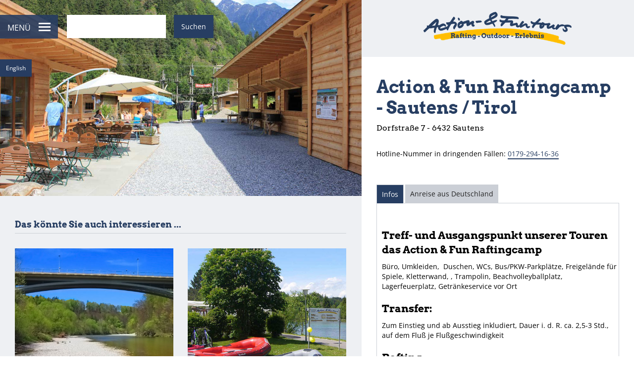

--- FILE ---
content_type: text/html
request_url: https://action-funtours.de/kontakt/outdoor-camp-sautens-tirol
body_size: 12465
content:
<!DOCTYPE html><!-- Last Published: Mon Dec 01 2025 11:15:26 GMT+0000 (Coordinated Universal Time) --><html data-wf-domain="action-funtours.de" data-wf-page="64fc35cd3c8cb08c9db529ff" data-wf-site="586b7ba8a66f5d83359cf8db" lang="de"><head><meta charset="utf-8"/><title>Outdoor Camp Sautens Tirol | Action &amp; Funtours</title><meta content="Outdoor Camp Sautens Tirol | Action &amp; Funtours" property="og:title"/><meta content="https://cdn.prod.website-files.com/586b7ba8a66f5d83359cf8db/591e9f20afbc751fd8f29438_af-camp_sautens_01-1200x900.jpg" property="og:image"/><meta content="Outdoor Camp Sautens Tirol | Action &amp; Funtours" property="twitter:title"/><meta content="https://cdn.prod.website-files.com/586b7ba8a66f5d83359cf8db/591e9f20afbc751fd8f29438_af-camp_sautens_01-1200x900.jpg" property="twitter:image"/><meta content="width=device-width, initial-scale=1" name="viewport"/><link href="https://cdn.prod.website-files.com/586b7ba8a66f5d83359cf8db/css/actionfuntours.shared.7a143882d.min.css" rel="stylesheet" type="text/css"/><script type="text/javascript">!function(o,c){var n=c.documentElement,t=" w-mod-";n.className+=t+"js",("ontouchstart"in o||o.DocumentTouch&&c instanceof DocumentTouch)&&(n.className+=t+"touch")}(window,document);</script><link href="https://cdn.prod.website-files.com/586b7ba8a66f5d83359cf8db/598c2bb190707d000139fde2_a%2Bf-picto-gelb.png" rel="shortcut icon" type="image/x-icon"/><link href="https://cdn.prod.website-files.com/586b7ba8a66f5d83359cf8db/598c2cc9fda8db000181c096_a%2Bf-picto-big.png" rel="apple-touch-icon"/><link href="https://action-funtours.de/kontakt/outdoor-camp-sautens-tirol" rel="canonical"/><script async="" src="https://www.googletagmanager.com/gtag/js?id=G-HDFXZL9SL9"></script><script type="text/javascript">window.dataLayer = window.dataLayer || [];function gtag(){dataLayer.push(arguments);}gtag('set', 'developer_id.dZGVlNj', true);gtag('js', new Date());gtag('config', 'G-HDFXZL9SL9');</script><!-- Links not underlined -->
<style type="text/css">
<!--
a:link { text-decoration: none}
a:visited { text-decoration: none}
a:hover { text-decoration: none}
a:active { text-decoration: none}
-->
</style>





<!-- Finsweet Cookie Consent -->
<script async src="https://cdn.jsdelivr.net/npm/@finsweet/cookie-consent@1/fs-cc.js" fs-cc-mode="opt-in"></script>

<!-- [Attributes by Finsweet] Modal -->
<script async src="https://cdn.jsdelivr.net/npm/@finsweet/attributes-modal@1/modal.js"></script><style>
  button:focus {outline:0;}
</style></head><body><div class="fs-cc_components"><div fs-cc="banner" class="fs-cc-banner_component"><div class="fs-cc-banner_container"><div class="fs-cc-banner_text">Diese Website verwendet Cookies! Wenn Sie auf <strong>&quot;Akzeptieren&quot;</strong> klicken, erklären Sie sich mit der Speicherung von Cookies auf Ihrem Gerät einverstanden, um die Navigation auf der Website zu verbessern, die Nutzung der Website zu analysieren und unsere Marketingaktivitäten zu unterstützen. Weitere Informationen finden Sie in unserer <a href="/kontakt/datenschutz">Datenschutzrichtlinie</a>.</div><div class="fs-cc-banner_buttons-wrapper"><a fs-cc="open-preferences" href="#" class="fs-cc-banner_button fs-cc-button-alt w-button">Anpassen &gt;</a><a fs-cc="allow" href="#" class="fs-cc-banner_button w-button">Cookies zulassen</a></div></div><div fs-cc="interaction" class="fs-cc-banner_trigger"></div></div><div fs-cc="manager" class="fs-cc-manager_component"><div fs-cc="open-preferences" class="fs-cc-manager_button"><div class="fs-cc-manager_icon w-embed"><?xml version="1.0" encoding="UTF-8"?>
<svg id="Layer_1" xmlns="http://www.w3.org/2000/svg" viewBox="0 0 1118.27 1112.54">
<defs><style>.cls-1{fill:currentColor;}</style></defs>
<path class="cls-1" d="M926.16,449.38c19.02,28.21,39.77,46.5,62.43,52.6,22.3,6.01,48.41,.55,79.17-18.29,12.38-7.64,28.58-3.73,36.13,8.65,2.55,4.19,3.82,8.74,3.91,13.38,1.18,12.74,1.91,25.66,2.18,38.77,.27,13.29,.18,26.48-.46,39.59h0c0,1.18-.09,2.37-.27,3.46-8.28,152.16-77.08,286.76-182.01,381.58-105.11,95.01-246.26,150.07-398.78,142.79v.09h0c-1.18,0-2.37-.09-3.46-.27-152.16-8.28-286.76-77.08-381.58-182.01C48.33,824.59-6.64,683.44,.64,530.92H.64c0-1.18,.09-2.37,.27-3.46C9.11,375.12,80.18,239.8,187.2,144.42,294.31,48.87,437.65-6.64,590.17,.64h0c14.56,0,26.3,11.74,26.3,26.3,0,3.64-.73,7.1-2.09,10.19-10.65,34.67-11.38,66.8-2.46,92.28,8.1,23.12,24.57,41.04,49.23,50.23,13.1,4.91,20.02,19.11,15.83,32.31h.09c-16.65,53.6-17.02,100.83-4.73,138.87,7.46,23.02,19.48,42.68,35.31,58.24,15.83,15.65,35.49,27.3,58.15,34.4,36.77,11.47,81.36,10.74,130.23-5.01,11.56-3.64,23.84,1.09,30.12,10.92h0Zm-386.68,77.17c25.21,0,45.59,20.39,45.59,45.59s-20.39,45.59-45.59,45.59-45.59-20.38-45.59-45.59c0-25.21,20.48-45.59,45.59-45.59h0Zm-197.66,187.74c30.67,0,55.6,24.84,55.6,55.6s-24.84,55.6-55.6,55.6-55.6-24.84-55.6-55.6,24.84-55.6,55.6-55.6h0Zm119.76-425.35c24.12,0,43.59,19.47,43.59,43.59s-19.47,43.59-43.59,43.59-43.59-19.48-43.59-43.59,19.57-43.59,43.59-43.59h0Zm624.11,5.92c18.02,0,32.58,14.56,32.58,32.58s-14.56,32.58-32.58,32.58-32.58-14.56-32.58-32.58c-.09-17.93,14.56-32.58,32.58-32.58h0Zm-405.49,386.86c18.02,0,32.58,14.56,32.58,32.58s-14.56,32.58-32.58,32.58-32.58-14.56-32.58-32.58c-.09-17.93,14.56-32.58,32.58-32.58h0Zm-95.13,191.4c18.02,0,32.58,14.56,32.58,32.58s-14.56,32.58-32.58,32.58-32.58-14.56-32.58-32.58c-.09-17.93,14.56-32.58,32.58-32.58h0ZM851.99,208.49c27.12,0,49.05,21.93,49.05,49.05s-21.93,49.05-49.05,49.05-49.05-21.93-49.05-49.05,21.93-49.05,49.05-49.05h0Zm34.4,456.75c27.12,0,49.05,21.93,49.05,49.05s-21.93,49.05-49.05,49.05-49.05-21.93-49.05-49.05,21.93-49.05,49.05-49.05h0Zm3.55-659.87c29.03,0,52.6,23.57,52.6,52.6s-23.57,52.6-52.6,52.6-52.6-23.57-52.6-52.6c.09-29.12,23.57-52.6,52.6-52.6h0ZM276.57,425.72c36.04,0,65.25,29.21,65.25,65.25s-29.21,65.25-65.25,65.25-65.25-29.21-65.25-65.25,29.21-65.25,65.25-65.25h0Zm698.37,127.04c-30.85-8.28-57.79-28.58-81.45-58.97-52.6,13.83-101.56,12.83-143.42-.18-30.67-9.56-57.51-25.57-79.26-47.14-21.75-21.57-38.31-48.41-48.41-79.63-13.74-42.41-15.38-92.82-1.64-148.52-28.21-16.38-47.78-41.22-58.42-71.71-9.65-27.76-11.65-59.97-5.55-94.19-126.59,1.73-244.62,50.96-334.62,131.23C125.05,270.19,60.62,392.68,53.15,530.47v.45h0l-.09,1.18h0c-6.92,138.78,42.95,267.1,129.14,362.47,85.91,95.01,207.85,157.35,345.82,164.72h.46l1.18,.09h0c138.69,7.01,267.1-42.86,362.47-129.14,95.01-85.91,157.35-207.85,164.72-345.82v-.46h0l.09-1.18h0c.64-12.19,.82-24.03,.55-35.58-29.3,11.01-56.79,12.56-82.54,5.55h0Zm82.09,30.03h0Zm-527.28,476.68h0Z"/>
</svg></div></div><div fs-cc="interaction" class="fs-cc-manager_trigger"></div></div><div fs-cc-scroll="disable" fs-cc="preferences" class="fs-cc-prefs_component w-form"><form id="cookie-preferences" name="wf-form-Cookie-Preferences" data-name="Cookie Preferences" method="get" class="fs-cc-prefs_form" data-wf-page-id="64fc35cd3c8cb08c9db529ff" data-wf-element-id="866c44c0-c17d-de5a-f61a-866f8e7ec262"><div fs-cc="close" class="fs-cc-prefs_close"><div class="fs-cc-prefs_close-icon w-embed"><svg fill="currentColor" aria-hidden="true" focusable="false" viewBox="0 0 16 24">
	<path d="M9.414 8l4.293-4.293-1.414-1.414L8 6.586 3.707 2.293 2.293 3.707 6.586 8l-4.293 4.293 1.414 1.414L8 9.414l4.293 4.293 1.414-1.414L9.414 8z"></path>
</svg></div></div><div class="fs-cc-prefs_content"><div class="fs-cc-prefs_space-small"><div class="fs-cc-prefs_title">Über Cookies</div></div><div class="fs-cc-prefs_space-small"><div class="fs-cc-prefs_text">Wenn Sie Websites besuchen, können diese Daten in Ihrem Browser speichern oder abrufen. Diese Speicherung ist häufig für die Grundfunktionen der Website erforderlich. Die Speicherung kann für Marketing, Analysen und die Personalisierung der Website verwendet werden, z. B. für die Speicherung Ihrer Präferenzen. Der Datenschutz ist uns wichtig, daher haben Sie die Möglichkeit, bestimmte Arten der Speicherung zu deaktivieren, die für die grundlegende Funktion der Website nicht erforderlich sind. Das Blockieren von Kategorien kann Ihre Erfahrung auf der Website beeinträchtigen.</div></div><div class="fs-cc-prefs_space-medium"><a fs-cc="deny" href="#" class="fs-cc-prefs_button fs-cc-button-alt w-button">Nur notwendige Cookies verwenden</a><a fs-cc="allow" href="#" class="fs-cc-prefs_button w-button">Alle Cookies erlauben</a></div><div class="fs-cc-prefs_space-small"><div class="fs-cc-prefs_title">Cookie Einstellungen</div></div><div class="fs-cc-prefs_option"><div class="fs-cc-prefs_toggle-wrapper"><div class="fs-cc-prefs_label">Notwendig</div><div class="fs-cc-prefs_text"><strong>Immer aktiv!</strong></div></div><div class="fs-cc-prefs_text">Notwendige Cookies helfen dabei, eine Webseite nutzbar zu machen, indem sie Grundfunktionen wie Seitennavigation und Zugriff auf sichere Bereiche der Webseite ermöglichen. Die Webseite kann ohne diese Cookies nicht richtig funktionieren. <br/></div></div><div class="fs-cc-prefs_option"><div class="fs-cc-prefs_toggle-wrapper"><div class="fs-cc-prefs_label">Marketing</div><label class="w-checkbox fs-cc-prefs_checkbox-field"><input type="checkbox" id="marketing-2" name="marketing-2" data-name="Marketing 2" fs-cc-checkbox="marketing" class="w-checkbox-input fs-cc-prefs_checkbox"/><span for="marketing-2" class="fs-cc-prefs_checkbox-label w-form-label">Essential</span><div class="fs-cc-prefs_toggle"></div></label></div><div class="fs-cc-prefs_text">Marketing-Cookies werden verwendet, um Besuchern auf Webseiten zu folgen. Die Absicht ist, Anzeigen zu zeigen, die relevant und ansprechend für den einzelnen Benutzer sind und daher wertvoller für Publisher und werbetreibende Drittparteien sind.</div></div><div class="fs-cc-prefs_option"><div class="fs-cc-prefs_toggle-wrapper"><div class="fs-cc-prefs_label">Präferenzen</div><label class="w-checkbox fs-cc-prefs_checkbox-field"><input type="checkbox" id="personalization-2" name="personalization-2" data-name="Personalization 2" fs-cc-checkbox="personalization" class="w-checkbox-input fs-cc-prefs_checkbox"/><span for="personalization-2" class="fs-cc-prefs_checkbox-label w-form-label">Essential</span><div class="fs-cc-prefs_toggle"></div></label></div><div class="fs-cc-prefs_text">Präferenz-Cookies ermöglichen einer Webseite sich an Informationen zu erinnern, die die Art beeinflussen, wie sich eine Webseite verhält oder aussieht, wie z. B. Ihre bevorzugte Sprache oder die Region in der Sie sich befinden.</div></div><div class="fs-cc-prefs_option"><div class="fs-cc-prefs_toggle-wrapper"><div class="fs-cc-prefs_label">Statistiken</div><label class="w-checkbox fs-cc-prefs_checkbox-field"><input type="checkbox" id="analytics-2" name="analytics-2" data-name="Analytics 2" fs-cc-checkbox="analytics" class="w-checkbox-input fs-cc-prefs_checkbox"/><span for="analytics-2" class="fs-cc-prefs_checkbox-label w-form-label">Essential</span><div class="fs-cc-prefs_toggle"></div></label></div><div class="fs-cc-prefs_text">Statistik-Cookies helfen Webseiten-Besitzern zu verstehen, wie Besucher mit Webseiten interagieren, indem Informationen anonym gesammelt und gemeldet werden.</div></div><div class="fs-cc-prefs_buttons-wrapper"><a fs-cc="submit" href="#" class="fs-cc-prefs_button w-button">Einstellungen bestätigen und schließen</a></div><input type="submit" data-wait="Please wait..." class="fs-cc-prefs_submit-hide w-button" value="Submit"/><div class="w-embed"><style>
/* smooth scrolling on iOS devices */
.fs-cc-prefs_content{-webkit-overflow-scrolling: touch}
</style></div></div></form><div class="w-form-done"></div><div class="w-form-fail"></div><div fs-cc="close" class="fs-cc-prefs_overlay"></div><div fs-cc="interaction" class="fs-cc-prefs_trigger"></div></div></div><div class="af-section_search"><form action="/search" class="af-search_form-box w-form"><input class="af-search_quickbox w-input" maxlength="256" name="query" placeholder="" type="search" id="search" required=""/><input type="submit" class="af-search_button w-button" value="Suchen"/></form></div><div class="afmainmenuwrapper"><a href="/individualprogramme/english-programs" class="afenglishlink w-inline-block"><div>English</div></a><div class="af-menu_burger_wrapper"><a href="#" data-ix="menu-open-slider-desk" class="af-menu_burger_linkbox w-inline-block"><div data-ix="afburgeranimation" class="afburgerclick"><div class="afburgerlinktext first">MENÜ</div><div class="afburgerwrapper"><div class="affirstburgerline first"></div><div class="afmidburgerline first"></div><div class="aflastlburgerline first"></div></div></div></a></div><div data-ix="menu-close-all-sliders-desk" class="af-menu_burger_wrapper bc2"><a href="#" data-ix="menu-open-slider-desk" class="af-menu_burger_linkbox w-inline-block"><div data-ix="afburgercloseanimation" class="afburgerclick"><div class="afburgerlinktext">MENÜ</div><div class="afburgerwrapper"><div class="affirstburgerline"></div><div class="afmidburgerline"></div><div class="aflastlburgerline"></div></div></div></a></div><div data-ix="blendercloseallslidersdesk" class="af-menu_blender"></div><div class="af-menu_first"><div class="af-menu_nav-home"><a href="#" data-ix="programs-slider" class="af-menu_nav-link _1 w-inline-block"><div class="af-menu_first_link-text">Programme</div></a><a href="#" class="af-menu_nav-link _1a w-inline-block"><div class="af-menu_first_link-text">Programme</div></a><a href="#" data-ix="about-slider" class="af-menu_nav-link _2 w-inline-block"><div class="af-menu_first_link-text">Über uns</div></a><a href="#" class="af-menu_nav-link _2a w-inline-block"><div class="af-menu_first_link-text">Über uns</div></a><a href="#" data-ix="service-slider" class="af-menu_nav-link _3 w-inline-block"><div class="af-menu_first_link-text">Serviceleistungen</div></a><a href="#" class="af-menu_nav-link _3a w-inline-block"><div class="af-menu_first_link-text">Serviceleistungen</div></a><a href="/serviceleistungen/gutscheine" class="af-menu_nav-link _4 w-inline-block"><div class="af-menu_first_link-text">Gutscheine</div></a><a href="#" data-ix="contact-slider" class="af-menu_nav-link _5 w-inline-block"><div class="af-menu_first_link-text">Kontakt / Standorte</div></a><a href="#" class="af-menu_nav-link _5a w-inline-block"><div class="af-menu_first_link-text">Kontakt / Standorte</div></a></div></div><div class="af-menu_sub programs"><div class="af-menu_sub_navbar w-dyn-list"><div role="list" class="af-menu_sub_box w-dyn-items"><div role="listitem" class="af-menu_sub-nav w-dyn-item"><a href="/aktivitaeten/rafting" class="af-menu_sub_nav-link w-inline-block"><div class="af-menu_sub_nav-text">Rafting</div></a></div><div role="listitem" class="af-menu_sub-nav w-dyn-item"><a href="/aktivitaeten/canyoning" class="af-menu_sub_nav-link w-inline-block"><div class="af-menu_sub_nav-text">Canyoning</div></a></div><div role="listitem" class="af-menu_sub-nav w-dyn-item"><a href="/aktivitaeten/more-action" class="af-menu_sub_nav-link w-inline-block"><div class="af-menu_sub_nav-text">More Action &amp; Fun</div></a></div><div role="listitem" class="af-menu_sub-nav w-dyn-item"><a href="/aktivitaeten/more-fun" class="af-menu_sub_nav-link w-inline-block w-condition-invisible"><div class="af-menu_sub_nav-text">More Fun</div></a></div><div role="listitem" class="af-menu_sub-nav w-dyn-item"><a href="/aktivitaeten/action-kombis" class="af-menu_sub_nav-link w-inline-block"><div class="af-menu_sub_nav-text">Action &amp; Fun Kombis</div></a></div><div role="listitem" class="af-menu_sub-nav w-dyn-item"><a href="/aktivitaeten/flussfahrten" class="af-menu_sub_nav-link w-inline-block"><div class="af-menu_sub_nav-text">Flußfahrten</div></a></div><div role="listitem" class="af-menu_sub-nav w-dyn-item"><a href="/aktivitaeten/bootsverleih" class="af-menu_sub_nav-link w-inline-block"><div class="af-menu_sub_nav-text">Bootsverleih</div></a></div></div></div></div><div class="af-menu_sub about"><div data-collapse="none" data-animation="default" data-duration="400" data-easing="ease" data-easing2="ease" role="banner" class="af-menu_sub_navbar w-nav"><div class="af-menu_sub_container w-container"><nav role="navigation" class="af-menu_sub_nav w-nav-menu"><a href="/ueber-uns/wer-wir-sind-was-wir-machen" target="_blank" class="af-menu_sub_nav-link w-nav-link">Wer wir sind / Was wir machen</a><a href="/ueber-uns/action-funtours-partner" class="af-menu_sub_nav-link w-nav-link">Unsere Partner</a><a href="/ueber-uns/reisebedingungen" class="af-menu_sub_nav-link w-nav-link">Reisebedingungen</a><a href="/ueber-uns/action-funtours-buchungsinformationen" class="af-menu_sub_nav-link w-nav-link">Informationen zur Buchung</a></nav></div></div></div><div class="af-menu_sub service"><div data-collapse="none" data-animation="default" data-duration="400" data-easing="ease" data-easing2="ease" role="banner" class="af-menu_sub_navbar w-nav"><div class="af-menu_sub_container w-container"><nav role="navigation" class="af-menu_sub_nav w-nav-menu"><a href="/serviceleistungen/transfer" target="_blank" class="af-menu_sub_nav-link w-nav-link">Transfers</a><a href="/serviceleistungen/fotoservice" class="af-menu_sub_nav-link w-nav-link">Fotoservice</a></nav></div></div></div><div class="af-menu_sub contact"><div data-collapse="none" data-animation="default" data-duration="400" data-easing="ease" data-easing2="ease" role="banner" class="af-menu_sub_navbar w-nav"><div class="af-menu_sub_container w-container"><nav role="navigation" class="af-menu_sub_nav w-nav-menu"><a href="/kontakt/kontakt" class="af-menu_sub_nav-link w-nav-link">So erreichen Sie uns</a><a href="/kontakt/standort-bad-toelz" class="af-menu_sub_nav-link w-nav-link">Center Bad Tölz</a><a href="/kontakt/standort-schoengeising" class="af-menu_sub_nav-link w-nav-link">Outdoor Basis Amper / Schöngeising</a><a href="/kontakt/outdoor-camp-sautens-tirol" aria-current="page" class="af-menu_sub_nav-link w-nav-link w--current">Outdoor Camp Sautens / Tirol</a><a href="/kontakt/impressum" class="af-menu_sub_nav-link w-nav-link">Impressum</a></nav></div></div></div></div><div class="af-section_double"><div class="af-section_logo"><a href="/" class="aflogolinkblock w-inline-block"><img src="https://cdn.prod.website-files.com/586b7ba8a66f5d83359cf8db/586b9b9db5531d587e6af00b_af-logo.png" width="299" sizes="(max-width: 479px) 100vw, 299px" srcset="https://cdn.prod.website-files.com/586b7ba8a66f5d83359cf8db/586b9b9db5531d587e6af00b_af-logo-p-500x113.png 500w, https://cdn.prod.website-files.com/586b7ba8a66f5d83359cf8db/586b9b9db5531d587e6af00b_af-logo.png 598w" alt="" class="aflogoimage"/></a><a href="/individualprogramme/english-programs" class="afenglishlink w-inline-block"><div>English</div></a></div><div class="af-section_hero-main campsautens"></div><div class="af-section_teaser"><h3 class="af-teaser_rubrik-header">Das könnte Sie auch interessieren ...</h3><div class="w-dyn-list"><div role="list" class="af-teaser_list w-dyn-items"><div role="listitem" class="af-teaser_item-2 w-dyn-item"><a data-w-id="49d8b31d-ec3c-cda0-c8bb-84d13a8799f6" href="/programme/bootsverleih-isar" class="af-teaser_block w-inline-block"><img alt="" loading="lazy" src="https://cdn.prod.website-files.com/586bd11379b954e14f28cc17/5c35dcb7d312ad37c7ae64ce_canadier%20ufer%20500x500.jpg" class="af-teaser_image"/><div class="af-teaser_heading-block">Bootsverleih Isar</div></a></div><div role="listitem" class="af-teaser_item-2 w-dyn-item"><a data-w-id="49d8b31d-ec3c-cda0-c8bb-84d13a8799f6" href="/programme/bootsverleih-loisach" class="af-teaser_block w-inline-block"><img alt="" loading="lazy" src="https://cdn.prod.website-files.com/586bd11379b954e14f28cc17/5c35d434d03b99465bd30603_bootsverleih%203%20Boote%20ufer%20-prev-500x500.jpg" class="af-teaser_image"/><div class="af-teaser_heading-block">Bootsverleih Loisach</div></a></div><div role="listitem" class="af-teaser_item-2 w-dyn-item"><a data-w-id="49d8b31d-ec3c-cda0-c8bb-84d13a8799f6" href="/programme/isar-fahrt-isarauen" class="af-teaser_block w-inline-block"><img alt="" loading="lazy" src="https://cdn.prod.website-files.com/586bd11379b954e14f28cc17/5912d29005d4261d4fc82b7a_af-isarflimmern_01-prev-500x500.jpg" class="af-teaser_image"/><div class="af-teaser_heading-block">Isarflussfahrt Isarauen Schäftlarn - München</div></a></div><div role="listitem" class="af-teaser_item-2 w-dyn-item"><a data-w-id="49d8b31d-ec3c-cda0-c8bb-84d13a8799f6" href="/programme/bayerische-olympiade" class="af-teaser_block w-inline-block"><img alt="" loading="lazy" src="https://cdn.prod.website-files.com/586bd11379b954e14f28cc17/58f11b814f6ebd01b706cd94_af-bayerische_olympiade_01-prev-500x500.jpg" class="af-teaser_image"/><div class="af-teaser_heading-block">Bayerische Olympiade Bad Tölz in Bayern</div></a></div></div></div></div><div class="af-section_right"><div class="af-main_header-container"><h1 class="af-headline_h1">Action &amp; Fun Raftingcamp - Sautens / Tirol</h1><h4 class="af-main_subline">Dorfstraße 7 - 6432 Sautens</h4><div class="af-programm_intro-text"><strong><br/></strong>Hotline-Nummer in dringenden Fällen: <a href="tel:+491792941636">0179-294-16-36</a></div></div><div class="af-main_content-container"><div data-duration-in="300" data-duration-out="100" data-current="Tab 1" data-easing="ease" class="af-tabs_wrapper w-tabs"><div class="af-tabs_menu-wrapper w-tab-menu"><a data-w-tab="Tab 1" class="af-programm_tab-link w-inline-block w-tab-link w--current"><div>Infos</div></a><a data-w-tab="Tab 2" class="af-programm_tab-link w-inline-block w-tab-link"><div>Anreise aus Deutschland</div></a></div><div class="af-tabs_content-wrapper w-tab-content"><div data-w-tab="Tab 1" class="w-tab-pane w--tab-active"><div class="af-program_tour-header-box w-richtext"><h2>Treff- und Ausgangspunkt unserer Touren das Action &amp; Fun Raftingcamp</h2><p>Büro, Umkleiden,  Duschen, WCs, Bus/PKW-Parkplätze, Freigelände für Spiele, Kletterwand, , Trampolin, Beachvolleyballplatz, Lagerfeuerplatz, Getränkeservice vor Ort   </p><h2>Transfer: <br/></h2><p>Zum Einstieg und ab Ausstieg inkludiert, Dauer i. d. R. ca. 2,5-3 Std., auf dem Fluß je Flußgeschwindigkeit<br/></p><h2>Rafting</h2><p>Spezial-Wildwasserboote diverser Größen (6-10 Pers.).</p><p>Wir bemühen uns Gruppen gemäß Anmeldung stets in den Booten wieder zusammenzuführen, jedoch besteht kein Anspruch auf ein eigenes Boot.</p><p><strong>Wildwasser-Ausrüstung:</strong> die gesamte Wildwasserausrüstung wird gestellt (Neoprenanzüge in allen Größen, Helm, Schwimmwesten und Schuhe).</p><ul role="list"><li><strong>Imster Schlucht:</strong> Mittelschweres Wildwasser, ab 14 Jahre</li><li><strong>Kombiprogramm Imster Schlucht und Ötztaler Ache:</strong> wir bereiten Sie mit der 1. Tour auf der Imster Schlucht speziell auf die Ötz vor.</li><li><strong>Ötztaler Ache:</strong> sportlich-anspruchsvoll, sichere Schwimmkenntnisse, körperliche Fitness und Volljährigkeit sind Voraussetzung zur Teilnahme. Der Fluß ist z.Teil sehr wuchtig, Wildwasser IV= sehr schweres Wildwasser. Daher fahren wir diese Tour mit 2 Bootsführern. Befahrung ab Ort Ötz /Ötzbrücke. Sollte der Fluß Hoch-/Niedrigwasser führen, so verlegen wir die Fahrt als Adventure-Rafting auf die Imster Schlucht. Im Büro vor Ort erhalten Sie auf Wunsch auch einen Gutschein für die Ötztaler Ache zu einem beliebigen anderen Termin.</li></ul><h2>Canyoning</h2><p>Transfer zum Einstieg und ab Ausstieg inkludiert</p><h2>Touren</h2><p>Diverse Klammen, je nach Programm und Witterung.  Anforderungen: Trittsicherheit, keine Höhenangst, etwas Mut,</p></div></div><div data-w-tab="Tab 2" class="w-tab-pane"><div class="af-program_tour-header-box w-richtext"><h2>Von München kommend (schnellster Weg und mautfrei)</h2><ul role="list"><li>München - Garmisch-Partenkirchen (A96)</li><li>Garmisch-Partenkirchen - Seefeld (B177)</li><li>Seefeld - Telfs</li><li>Telfs - Richtung Imst (B171)</li><li>Ausfahrt Ötztal immer geradeaus bis Sautens, ca. zwei Kilometer (B186)</li><li>Das Camp befindet sich ca. 150m nach der Brückenüberfahrt auf der linken Seite am Ortseingang Sautens</li></ul><h2>Von München kommend (Anfahrt über Autobahn)</h2><ul role="list"><li>München - Inntal Dreieck/ Deutsches Eck (A8)</li><li>Inntal Dreieck/ Deutsches Eck - Innsbruck (A12)</li><li>Innsbruck West - Richtung Bregenz/ Arlberg (A12)</li><li>Ausfahrt Ötztal immer geradeaus bis Sautens, ca. zwei Kilometer (B186) und dann siehe oben</li></ul><h2>Von Stuttgart kommend</h2><ul role="list"><li>Stuttgart - Ulm (A8)</li><li>Ulm - Memmingen, Kempten, Nesselwang (B310)</li><li>Nesselwang - Füssen, Reute (Fernpass B179)</li><li>Reute - Nassereith (Fernpass B179)</li><li>Nassereith - Imst (B171)</li><li>Imst - Richtung Innsbruck (B171)</li><li>Ausfahrt Ötztal immer geradeaus bis Sautens, ca. zwei Kilometer (B186) und dann siehe oben</li></ul><h2>Von Lindau kommend</h2><ul role="list"><li>Lindau - Bregenz</li><li>Bregenz - Richtung Innsbruck (A12)</li><li>Ausfahrt Ötztal (ca. 45km nach dem Arlberg) immer geradeaus bis Sautens (B186) und dann siehe oben</li></ul></div><div class="af-map"><h2>Anfahrt</h2><div class="w-widget w-widget-map" data-widget-style="roadmap" data-widget-latlng="47.2099595,10.8693854" data-enable-scroll="false" data-disable-scroll="1" role="" data-disable-touch="1" title="" data-enable-touch="false" data-widget-zoom="16" data-widget-tooltip="Action &amp; Fun Raftingcamp Sautens / Tirol"></div></div></div></div></div></div><div class="af-main_content-container of"><div data-duration-in="300" data-duration-out="100" data-current="Tab 2" data-easing="ease" class="af-tabs_wrapper w-tabs"><div class="af-tabs_menu-wrapper w-tab-menu"><a data-w-tab="Tab 1" class="af-programm_tab-link w-inline-block w-tab-link"><div>Wertgutschein</div></a><a data-w-tab="Tab 2" class="af-programm_tab-link w-inline-block w-tab-link w--current"><div>Programmgutschein</div></a><a data-w-tab="Tab 3" class="af-programm_tab-link w-inline-block w-tab-link"><div>Outdoorcard</div></a></div><div class="af-tabs_content-wrapper w-tab-content"><div data-w-tab="Tab 1" class="w-tab-pane"><div class="af-program_tour-header-box"><div class="af-programm_tour_label">Saison</div><div class="af-programm-tour_text">This is some text inside of a div block.</div><div class="af-programm_tour_label">Tourdauer</div><div class="af-programm-tour_text">This is some text inside of a div block.</div><div class="af-programm_tour_label">Tourzeiten</div><div class="af-programm-tour_text w-richtext"><p>Headings, paragraphs, blockquotes, figures, images, and figure captions can all be styled after a class is added to the rich text element using the &quot;When inside of&quot; nested selector system.</p></div><div class="af-programm_tour_label">Schwierigkeit</div><div class="af-programm-tour_text">This is some text inside of a div block.</div><div class="af-programm_tour_label">Alter</div><div class="af-programm-tour_text">This is some text inside of a div block.</div><div class="af-programm_tour_label">Sonstiges</div><div class="af-programm-tour_text">This is some text inside of a div block.</div><div class="af-programm_tour_label">Treffpunkt</div><div class="af-programm-tour_text w-richtext"><p>Headings, paragraphs, blockquotes, figures, images, and figure captions can all be styled after a class is added to the rich text element using the &quot;When inside of&quot; nested selector system.</p></div></div><div class="af-program_tour-header-box"><div class="w-richtext"><p><a href="http://www.action-funtours.de">Mehr Informationen zu Treffpunkt, Anfahrt, etc.</a></p></div></div></div><div data-w-tab="Tab 2" class="w-tab-pane w--tab-active"><div class="af-program_copy w-richtext"><p>Gutschein über ein festes Programm (zb. Isarrafting) mit offenem Datum - dies können Sie direkt beim entsprechenden Programm bestellen bzw. kaufen. Hier unsere beliebtesten Geschenkgutscheinprogramme</p><p>(zu bestellen jeweils einfach unter &quot;jetzt buchen&quot;):</p><ul role="list"><li>Gutschein über ein <strong>festes Programm</strong> (zb. Isarrafting) mit offenem Datum - dies können Sie direkt beim entsprechenden Programm bestellen bzw. kaufen. Hier unsere beliebtesten Geschenkgutscheinprogramme </li></ul><p>              (zu bestellen jeweils einfach unter &quot;jetzt buchen&quot;): </p><p><a href="#"><strong>Isar-Rafting</strong></a>    <a href="#"><strong>Canyoning Einsteiger Sylvenstein</strong></a>     <a href="#"><strong>Rafting Imster Schlucht</strong></a>    <a href="#"><strong>Canadiertour River Riding</strong></a>       </p><ul role="list"><li><strong>Wertgutschein</strong> über einen bestimmten Betrag mit offenem Datum- einfach eine offene mail schicken mit Wunschbetrag, Name des Beschenkten und Ihrer Postanschrift. Wir senden Ihnen dann Gutschein und Rechnung per Post zu. Oder </li></ul><p>Gutschein über ein festes Programm (zb. Isarrafting) mit offenem Datum - dies können Sie direkt beim entsprechenden Programm bestellen bzw. kaufen. Hier unsere beliebtesten Geschenkgutscheinprogramme </p><p>(zu bestellen jeweils einfach unter &quot;jetzt buchen&quot;):</p><p>                  einfach      <a href="#"><strong> hier     </strong></a>    bestellen    </p><ul role="list"><li>Outdoor-Card</li></ul><p>‍</p><ul role="list"><li>Outdoor-Card</li><li> - infos hierzu bzw. den Flyer hierzu finden Sie unten bei &quot;Kataloge&quot;. Hier bestellen Sie (per offener mail) die schön gestaltete outdoorcard (mit entsprechenden Erlebnispunkten) und die Punkte können dann für verschiedene Aktivitäten eingelöst werden.</li></ul><p>Der Beschenkte meldet sich dann einfach bei uns und wir vereinbaren einen Termin, an dem er dann den Gutschein abgibt zur Einlösung - so einfach gehts!!</p><ul role="list"><li>Outdoor-Card</li></ul><p>Herzlichen Glückwunsch!</p></div></div><div data-w-tab="Tab 3" class="w-tab-pane"><div class="af-program_tour_wrapper"><div class="af-programm_tour_list-wrapper"><div class="af-programm_tour_item"><div class="af-program_tour_left-box"><h3 class="af-program_tour-name">Heading</h3><p class="af-program_tour-text">Lorem ipsum dolor sit amet, consectetur adipiscing elit. Suspendisse varius enim in eros elementum tristique. Duis cursus, mi quis viverra ornare, eros dolor interdum nulla, ut commodo diam libero vitae erat. Aenean faucibus nibh et justo cursus id rutrum lorem imperdiet. Nunc ut sem vitae risus tristique posuere.</p></div><div class="af-program-tour_right-box"><p class="af-program_price-tour">Lorem ipsum dolor sit amet, consectetur adipiscing elit. Suspendisse varius enim in eros elementum tristique. Duis cursus, mi quis viverra ornare, eros dolor interdum nulla, ut commodo diam libero vitae erat. Aenean faucibus nibh et justo cursus id rutrum lorem imperdiet. Nunc ut sem vitae risus tristique posuere.</p><div class="af-program_tour_unit">This is some text inside of a div block.</div></div></div></div></div></div></div></div></div><div class="af-programm_teaser-container-right"><h3 class="af-teaser_rubrik-header">Das könnte Sie auch interessieren ...</h3><div class="w-dyn-list"><div role="list" class="af-teaser_list w-dyn-items"><div role="listitem" class="af-teaser_item-2 w-dyn-item"><a data-w-id="49d8b31d-ec3c-cda0-c8bb-84d13a8799f6" href="/programme/bootsverleih-isar" class="af-teaser_block w-inline-block"><img alt="" loading="lazy" src="https://cdn.prod.website-files.com/586bd11379b954e14f28cc17/5c35dcb7d312ad37c7ae64ce_canadier%20ufer%20500x500.jpg" class="af-teaser_image"/><div class="af-teaser_heading-block">Bootsverleih Isar</div></a></div><div role="listitem" class="af-teaser_item-2 w-dyn-item"><a data-w-id="49d8b31d-ec3c-cda0-c8bb-84d13a8799f6" href="/programme/bootsverleih-loisach" class="af-teaser_block w-inline-block"><img alt="" loading="lazy" src="https://cdn.prod.website-files.com/586bd11379b954e14f28cc17/5c35d434d03b99465bd30603_bootsverleih%203%20Boote%20ufer%20-prev-500x500.jpg" class="af-teaser_image"/><div class="af-teaser_heading-block">Bootsverleih Loisach</div></a></div><div role="listitem" class="af-teaser_item-2 w-dyn-item"><a data-w-id="49d8b31d-ec3c-cda0-c8bb-84d13a8799f6" href="/programme/isar-fahrt-isarauen" class="af-teaser_block w-inline-block"><img alt="" loading="lazy" src="https://cdn.prod.website-files.com/586bd11379b954e14f28cc17/5912d29005d4261d4fc82b7a_af-isarflimmern_01-prev-500x500.jpg" class="af-teaser_image"/><div class="af-teaser_heading-block">Isarflussfahrt Isarauen Schäftlarn - München</div></a></div><div role="listitem" class="af-teaser_item-2 w-dyn-item"><a data-w-id="49d8b31d-ec3c-cda0-c8bb-84d13a8799f6" href="/programme/bayerische-olympiade" class="af-teaser_block w-inline-block"><img alt="" loading="lazy" src="https://cdn.prod.website-files.com/586bd11379b954e14f28cc17/58f11b814f6ebd01b706cd94_af-bayerische_olympiade_01-prev-500x500.jpg" class="af-teaser_image"/><div class="af-teaser_heading-block">Bayerische Olympiade Bad Tölz in Bayern</div></a></div></div></div></div><div class="af-cta_wrapper desktop"><div class="af-cta_action-box"><p class="text-size-medium">Sie möchten beraten werden, oder ein individuelles Angebot?<br/>Kontaktieren Sie einen unserer Experten.</p><div class="af-cta_button-box"><a href="tel:+49-89-8505904" class="af-button_info w-button">Tel.: 089-8505904</a><a href="mailto:action@action-funtours.de" class="af-button_info w-button">E-Mail an uns</a></div></div><div class="af-cta_why-box"><div class="w-richtext"><h2>Warum Action &amp; Funtours?</h2><p><strong>Draußen unterwegs zu sein, hat für uns nie einen Hype gebraucht.</strong> Für uns ist es Überzeugung, Leidenschaft – und die schönste Art, Menschen zusammenzubringen. <strong>Seit über 40 Jahren</strong> gestalten wir Outdoor Programme, die Natur erlebbar machen, Spaß schaffen und Erinnerungen hinterlassen.</p><h3>Was uns besonders macht?</h3><ul role="list"><li><strong>Echte Menschen statt Massenabfertigung:</strong> Bei uns bist du keine Buchungsnummer, sondern Teil eines Programms, auf das wir uns freuen.</li><li><strong>Routiniert, aber nicht routinemäßig:</strong> Auch wenn wir jedes Gelände kennen – keine Tour ist wie die andere. Wir nehmen uns Zeit für dich und deine Gruppe. </li><li><strong>Professionell UND bodenständig: </strong>Unser Team ist top ausgebildet, aber ohne Allüren. Sicherheit und gute Laune gehören für uns einfach zusammen.</li><li><strong>Bayerisch, herzlich, persönlich: </strong>Wir sind einfach wir, mit Freude, Erfahrung und einer Prise Abenteuerlust.</li><li><strong>Zentrale Lage &amp; Rundum-Service: </strong>Ob am Fluss, im Wald oder im Basecamp – wir denken mit. Von der Anreise bis zur warmen Dusche danach. </li><li><strong>Mehr als nur ein Anbieter:</strong> Viele unserer Gäste kommen immer wieder – mit Freunden, Schulklassen oder neuen Teams.</li></ul><p>‍</p></div></div></div><div class="af-cta_wrapper mobile"><div class="af-cta_action-box"><p class="text-size-medium">Sie möchten beraten werden, oder ein individuelles Angebot?<br/>Kontaktieren Sie einen unserer Experten.</p><div class="af-cta_button-box"><a href="tel:+49-89-8505904" class="af-button_info w-button">Tel.: 089-8505904</a><a href="mailto:action@action-funtours.de" class="af-button_info w-button">E-Mail an uns</a></div></div><div class="af-cta_why-box"><div class="w-richtext"><h2>Warum Action &amp; Funtours?</h2><p><strong>Draußen unterwegs zu sein, hat für uns nie einen Hype gebraucht.</strong> Für uns ist es Überzeugung, Leidenschaft – und die schönste Art, Menschen zusammenzubringen. <strong>Seit über 40 Jahren</strong> gestalten wir Outdoor Programme, die Natur erlebbar machen, Spaß schaffen und Erinnerungen hinterlassen.</p><h3>Was uns besonders macht?</h3><ul role="list"><li><strong>Echte Menschen statt Massenabfertigung:</strong> Bei uns bist du keine Buchungsnummer, sondern Teil eines Programms, auf das wir uns freuen.</li><li><strong>Routiniert, aber nicht routinemäßig:</strong> Auch wenn wir jedes Gelände kennen – keine Tour ist wie die andere. Wir nehmen uns Zeit für dich und deine Gruppe. </li><li><strong>Professionell UND bodenständig: </strong>Unser Team ist top ausgebildet, aber ohne Allüren. Sicherheit und gute Laune gehören für uns einfach zusammen.</li><li><strong>Bayerisch, herzlich, persönlich: </strong>Wir sind einfach wir, mit Freude, Erfahrung und einer Prise Abenteuerlust.</li><li><strong>Zentrale Lage &amp; Rundum-Service: </strong>Ob am Fluss, im Wald oder im Basecamp – wir denken mit. Von der Anreise bis zur warmen Dusche danach. </li><li><strong>Mehr als nur ein Anbieter:</strong> Viele unserer Gäste kommen immer wieder – mit Freunden, Schulklassen oder neuen Teams.</li></ul><p>‍</p></div></div></div><div class="af-section_footer"><div class="af-footer_container"><div class="af-footer_column"><h4 class="af-footer_heading">Über uns</h4><a href="/ueber-uns/wer-wir-sind-was-wir-machen" class="af-footer_link">Wer wir sind / Was wir machen</a><a href="/ueber-uns/action-funtours-partner" class="af-footer_link">Unsere Partner / Links</a><a href="/ueber-uns/reisebedingungen" class="af-footer_link">Reisebedingungen</a><a href="/ueber-uns/action-funtours-buchungsinformationen" class="af-footer_link">Informationen zur Buchung</a><a href="https://cdn.prod.website-files.com/586b7ba8a66f5d83359cf8db/5c657ff564ce1bd141f08298_action-funtours-outdoor-aktivprogramme_2019-web.pdf" target="_blank" class="af-footer_link hidden">Katalog - Download (PDF 1,5 MB)</a><a href="/kontakt/buchung" target="_blank" class="af-footer_link">Buchung</a><a href="/kontakt/impressum" class="af-footer_link">Impressum</a><a href="/kontakt/datenschutz" class="af-footer_link">Datenschutzerklärung</a></div><div class="af-footer_column"><h4 class="af-footer_heading">Serviceleistungen</h4><a href="/serviceleistungen/transfer" class="af-footer_link">Transfers</a><a href="/serviceleistungen/fotoservice" class="af-footer_link">Fotoservice</a><a href="/serviceleistungen/gutscheine" class="af-footer_link">Gutscheine</a></div><div class="af-footer_column"><h4 class="af-footer_heading">Standortinformationen</h4><a href="/kontakt/standort-bad-toelz" class="af-footer_link">Outdoor Center Bad Tölz</a><a href="/kontakt/standort-schoengeising" class="af-footer_link">Outdoor Basis Amper / Schöngeising</a><a href="/kontakt/outdoor-camp-sautens-tirol" aria-current="page" class="af-footer_link w--current">Outdoor Camp Sautens Tirol</a><div class="af-footer_social-box"><a href="http://www.facebook.com/actionfuntours" target="_blank" class="af-footer_link w-inline-block"><img src="https://cdn.prod.website-files.com/586b7ba8a66f5d83359cf8db/6013df9b160f9e2d81bbc96f_facebook.svg" width="24" alt="" class="afsocialicon"/></a><a target="_blank" href="mailto:action@action-funtours.de" class="af-footer_link w-inline-block"><img src="https://cdn.prod.website-files.com/586b7ba8a66f5d83359cf8db/6013e023363da6cda9e521e1_mail.svg" width="24" alt="" class="afsocialicon"/></a><a target="_blank" href="https://www.instagram.com/actionfuntours/" class="af-footer_link w-inline-block"><img src="https://cdn.prod.website-files.com/586b7ba8a66f5d83359cf8db/6013df02dcde5e84dd58d3b3_instagram.svg" width="24" alt="" class="afsocialicon"/></a></div><div class="af-footer_social-box"><div class="af-footer_phone">Hotline:</div><a href="tel:+49898505904" class="af-footer_phone">089-8505904</a></div><div class="af-footer_email"><a href="mailto:action@action-funtours.de" class="af-footer-email">action@action-funtours.de</a></div></div><div class="af-footer_column"><img src="https://cdn.prod.website-files.com/586b7ba8a66f5d83359cf8db/58dfe05d70aaf3d168cd5451_footer_logo.svg" alt="" class="af-footer_circle"/></div><div class="af-footer_copyright">Action &amp; Funtours © 2025 - Site by PACEPAC</div></div></div></div></div><script src="https://d3e54v103j8qbb.cloudfront.net/js/jquery-3.5.1.min.dc5e7f18c8.js?site=586b7ba8a66f5d83359cf8db" type="text/javascript" integrity="sha256-9/aliU8dGd2tb6OSsuzixeV4y/faTqgFtohetphbbj0=" crossorigin="anonymous"></script><script src="https://cdn.prod.website-files.com/586b7ba8a66f5d83359cf8db/js/actionfuntours.schunk.36b8fb49256177c8.js" type="text/javascript"></script><script src="https://cdn.prod.website-files.com/586b7ba8a66f5d83359cf8db/js/actionfuntours.schunk.d665648457962c02.js" type="text/javascript"></script><script src="https://cdn.prod.website-files.com/586b7ba8a66f5d83359cf8db/js/actionfuntours.schunk.121b0d7ff03e0f4a.js" type="text/javascript"></script><script src="https://cdn.prod.website-files.com/586b7ba8a66f5d83359cf8db/js/actionfuntours.12eddaa3.6cadfd69351fb2bd.js" type="text/javascript"></script><script src="https://npmcdn.com/isotope-layout@3.0/dist/isotope.pkgd.min.js"></script>
<script>
jQuery
( '.w-dyn-item .aktivitaeten' ).each
(
	function( index, element )
	{
		var _this = jQuery( element );
			_this.parent().parent().addClass( _this.text().toLowerCase() );
	}
);
</script>
<script>
$(document).ready( function() {

// quick search regex
var qsRegex;
var buttonFilter;

// init Isotope
var $grid = $('.grid').isotope({
    itemSelector: '.w-dyn-item',
    layoutMode: 'masonry',
    stagger: 30,
		filter: function() {
    	var $this = $(this);
    	var searchResult = qsRegex ? $this.text().match( qsRegex ) : true;
    	var buttonResult = buttonFilter ? $this.is( buttonFilter ) : true;
    	return searchResult && buttonResult;
  	}
});

// reveal all items after init
var $items = $grid.find('.w-dyn-item');
$grid.addClass('is-showing-items')
  .isotope( 'revealItemElements', $items );
  
    $('#filters').on( 'click', 'button', function() {
    buttonFilter = $( this ).attr('data-filter');
    $grid.isotope();
});
  
// use value of search field to filter
var $quicksearch = $('#quicksearch').keyup( debounce( function() {
    qsRegex = new RegExp( $quicksearch.val(), 'gi' );
    $grid.isotope();
}) );

// change is-checked class on buttons
    $('.button-group').each( function( i, buttonGroup ) {
      var $buttonGroup = $( buttonGroup );
      $buttonGroup.on( 'click', 'button', function() {
        $buttonGroup.find('.is-checked').removeClass('is-checked');
        $( this ).addClass('is-checked');
    });
  });
});

// debounce so filtering doesn't happen every millisecond
function debounce( fn, threshold ) {
    var timeout;
    return function debounced() {
    if ( timeout ) {
      clearTimeout( timeout );
    }
    function delayed() {
      fn();
      timeout = null;
    }
    setTimeout( delayed, threshold || 100 );
  };
}
</script>

<!-- Disable submit on enter key press for the search field -->
<script>
  $('#quicksearch').on('keyup keypress', function(e) {
  var keyCode = e.keyCode || e.which;
  if (keyCode === 13) { 
    e.preventDefault();
    return false;
  }
});
</script></body></html>

--- FILE ---
content_type: text/css
request_url: https://cdn.prod.website-files.com/586b7ba8a66f5d83359cf8db/css/actionfuntours.shared.7a143882d.min.css
body_size: 20471
content:
html{-webkit-text-size-adjust:100%;-ms-text-size-adjust:100%;font-family:sans-serif}body{margin:0}article,aside,details,figcaption,figure,footer,header,hgroup,main,menu,nav,section,summary{display:block}audio,canvas,progress,video{vertical-align:baseline;display:inline-block}audio:not([controls]){height:0;display:none}[hidden],template{display:none}a{background-color:#0000}a:active,a:hover{outline:0}abbr[title]{border-bottom:1px dotted}b,strong{font-weight:700}dfn{font-style:italic}h1{margin:.67em 0;font-size:2em}mark{color:#000;background:#ff0}small{font-size:80%}sub,sup{vertical-align:baseline;font-size:75%;line-height:0;position:relative}sup{top:-.5em}sub{bottom:-.25em}img{border:0}svg:not(:root){overflow:hidden}hr{box-sizing:content-box;height:0}pre{overflow:auto}code,kbd,pre,samp{font-family:monospace;font-size:1em}button,input,optgroup,select,textarea{color:inherit;font:inherit;margin:0}button{overflow:visible}button,select{text-transform:none}button,html input[type=button],input[type=reset]{-webkit-appearance:button;cursor:pointer}button[disabled],html input[disabled]{cursor:default}button::-moz-focus-inner,input::-moz-focus-inner{border:0;padding:0}input{line-height:normal}input[type=checkbox],input[type=radio]{box-sizing:border-box;padding:0}input[type=number]::-webkit-inner-spin-button,input[type=number]::-webkit-outer-spin-button{height:auto}input[type=search]{-webkit-appearance:none}input[type=search]::-webkit-search-cancel-button,input[type=search]::-webkit-search-decoration{-webkit-appearance:none}legend{border:0;padding:0}textarea{overflow:auto}optgroup{font-weight:700}table{border-collapse:collapse;border-spacing:0}td,th{padding:0}@font-face{font-family:webflow-icons;src:url([data-uri])format("truetype");font-weight:400;font-style:normal}[class^=w-icon-],[class*=\ w-icon-]{speak:none;font-variant:normal;text-transform:none;-webkit-font-smoothing:antialiased;-moz-osx-font-smoothing:grayscale;font-style:normal;font-weight:400;line-height:1;font-family:webflow-icons!important}.w-icon-slider-right:before{content:""}.w-icon-slider-left:before{content:""}.w-icon-nav-menu:before{content:""}.w-icon-arrow-down:before,.w-icon-dropdown-toggle:before{content:""}.w-icon-file-upload-remove:before{content:""}.w-icon-file-upload-icon:before{content:""}*{box-sizing:border-box}html{height:100%}body{color:#333;background-color:#fff;min-height:100%;margin:0;font-family:Arial,sans-serif;font-size:14px;line-height:20px}img{vertical-align:middle;max-width:100%;display:inline-block}html.w-mod-touch *{background-attachment:scroll!important}.w-block{display:block}.w-inline-block{max-width:100%;display:inline-block}.w-clearfix:before,.w-clearfix:after{content:" ";grid-area:1/1/2/2;display:table}.w-clearfix:after{clear:both}.w-hidden{display:none}.w-button{color:#fff;line-height:inherit;cursor:pointer;background-color:#3898ec;border:0;border-radius:0;padding:9px 15px;text-decoration:none;display:inline-block}input.w-button{-webkit-appearance:button}html[data-w-dynpage] [data-w-cloak]{color:#0000!important}.w-code-block{margin:unset}pre.w-code-block code{all:inherit}.w-optimization{display:contents}.w-webflow-badge,.w-webflow-badge>img{box-sizing:unset;width:unset;height:unset;max-height:unset;max-width:unset;min-height:unset;min-width:unset;margin:unset;padding:unset;float:unset;clear:unset;border:unset;border-radius:unset;background:unset;background-image:unset;background-position:unset;background-size:unset;background-repeat:unset;background-origin:unset;background-clip:unset;background-attachment:unset;background-color:unset;box-shadow:unset;transform:unset;direction:unset;font-family:unset;font-weight:unset;color:unset;font-size:unset;line-height:unset;font-style:unset;font-variant:unset;text-align:unset;letter-spacing:unset;-webkit-text-decoration:unset;text-decoration:unset;text-indent:unset;text-transform:unset;list-style-type:unset;text-shadow:unset;vertical-align:unset;cursor:unset;white-space:unset;word-break:unset;word-spacing:unset;word-wrap:unset;transition:unset}.w-webflow-badge{white-space:nowrap;cursor:pointer;box-shadow:0 0 0 1px #0000001a,0 1px 3px #0000001a;visibility:visible!important;opacity:1!important;z-index:2147483647!important;color:#aaadb0!important;overflow:unset!important;background-color:#fff!important;border-radius:3px!important;width:auto!important;height:auto!important;margin:0!important;padding:6px!important;font-size:12px!important;line-height:14px!important;text-decoration:none!important;display:inline-block!important;position:fixed!important;inset:auto 12px 12px auto!important;transform:none!important}.w-webflow-badge>img{position:unset;visibility:unset!important;opacity:1!important;vertical-align:middle!important;display:inline-block!important}h1,h2,h3,h4,h5,h6{margin-bottom:10px;font-weight:700}h1{margin-top:20px;font-size:38px;line-height:44px}h2{margin-top:20px;font-size:32px;line-height:36px}h3{margin-top:20px;font-size:24px;line-height:30px}h4{margin-top:10px;font-size:18px;line-height:24px}h5{margin-top:10px;font-size:14px;line-height:20px}h6{margin-top:10px;font-size:12px;line-height:18px}p{margin-top:0;margin-bottom:10px}blockquote{border-left:5px solid #e2e2e2;margin:0 0 10px;padding:10px 20px;font-size:18px;line-height:22px}figure{margin:0 0 10px}figcaption{text-align:center;margin-top:5px}ul,ol{margin-top:0;margin-bottom:10px;padding-left:40px}.w-list-unstyled{padding-left:0;list-style:none}.w-embed:before,.w-embed:after{content:" ";grid-area:1/1/2/2;display:table}.w-embed:after{clear:both}.w-video{width:100%;padding:0;position:relative}.w-video iframe,.w-video object,.w-video embed{border:none;width:100%;height:100%;position:absolute;top:0;left:0}fieldset{border:0;margin:0;padding:0}button,[type=button],[type=reset]{cursor:pointer;-webkit-appearance:button;border:0}.w-form{margin:0 0 15px}.w-form-done{text-align:center;background-color:#ddd;padding:20px;display:none}.w-form-fail{background-color:#ffdede;margin-top:10px;padding:10px;display:none}label{margin-bottom:5px;font-weight:700;display:block}.w-input,.w-select{color:#333;vertical-align:middle;background-color:#fff;border:1px solid #ccc;width:100%;height:38px;margin-bottom:10px;padding:8px 12px;font-size:14px;line-height:1.42857;display:block}.w-input::placeholder,.w-select::placeholder{color:#999}.w-input:focus,.w-select:focus{border-color:#3898ec;outline:0}.w-input[disabled],.w-select[disabled],.w-input[readonly],.w-select[readonly],fieldset[disabled] .w-input,fieldset[disabled] .w-select{cursor:not-allowed}.w-input[disabled]:not(.w-input-disabled),.w-select[disabled]:not(.w-input-disabled),.w-input[readonly],.w-select[readonly],fieldset[disabled]:not(.w-input-disabled) .w-input,fieldset[disabled]:not(.w-input-disabled) .w-select{background-color:#eee}textarea.w-input,textarea.w-select{height:auto}.w-select{background-color:#f3f3f3}.w-select[multiple]{height:auto}.w-form-label{cursor:pointer;margin-bottom:0;font-weight:400;display:inline-block}.w-radio{margin-bottom:5px;padding-left:20px;display:block}.w-radio:before,.w-radio:after{content:" ";grid-area:1/1/2/2;display:table}.w-radio:after{clear:both}.w-radio-input{float:left;margin:3px 0 0 -20px;line-height:normal}.w-file-upload{margin-bottom:10px;display:block}.w-file-upload-input{opacity:0;z-index:-100;width:.1px;height:.1px;position:absolute;overflow:hidden}.w-file-upload-default,.w-file-upload-uploading,.w-file-upload-success{color:#333;display:inline-block}.w-file-upload-error{margin-top:10px;display:block}.w-file-upload-default.w-hidden,.w-file-upload-uploading.w-hidden,.w-file-upload-error.w-hidden,.w-file-upload-success.w-hidden{display:none}.w-file-upload-uploading-btn{cursor:pointer;background-color:#fafafa;border:1px solid #ccc;margin:0;padding:8px 12px;font-size:14px;font-weight:400;display:flex}.w-file-upload-file{background-color:#fafafa;border:1px solid #ccc;flex-grow:1;justify-content:space-between;margin:0;padding:8px 9px 8px 11px;display:flex}.w-file-upload-file-name{font-size:14px;font-weight:400;display:block}.w-file-remove-link{cursor:pointer;width:auto;height:auto;margin-top:3px;margin-left:10px;padding:3px;display:block}.w-icon-file-upload-remove{margin:auto;font-size:10px}.w-file-upload-error-msg{color:#ea384c;padding:2px 0;display:inline-block}.w-file-upload-info{padding:0 12px;line-height:38px;display:inline-block}.w-file-upload-label{cursor:pointer;background-color:#fafafa;border:1px solid #ccc;margin:0;padding:8px 12px;font-size:14px;font-weight:400;display:inline-block}.w-icon-file-upload-icon,.w-icon-file-upload-uploading{width:20px;margin-right:8px;display:inline-block}.w-icon-file-upload-uploading{height:20px}.w-container{max-width:940px;margin-left:auto;margin-right:auto}.w-container:before,.w-container:after{content:" ";grid-area:1/1/2/2;display:table}.w-container:after{clear:both}.w-container .w-row{margin-left:-10px;margin-right:-10px}.w-row:before,.w-row:after{content:" ";grid-area:1/1/2/2;display:table}.w-row:after{clear:both}.w-row .w-row{margin-left:0;margin-right:0}.w-col{float:left;width:100%;min-height:1px;padding-left:10px;padding-right:10px;position:relative}.w-col .w-col{padding-left:0;padding-right:0}.w-col-1{width:8.33333%}.w-col-2{width:16.6667%}.w-col-3{width:25%}.w-col-4{width:33.3333%}.w-col-5{width:41.6667%}.w-col-6{width:50%}.w-col-7{width:58.3333%}.w-col-8{width:66.6667%}.w-col-9{width:75%}.w-col-10{width:83.3333%}.w-col-11{width:91.6667%}.w-col-12{width:100%}.w-hidden-main{display:none!important}@media screen and (max-width:991px){.w-container{max-width:728px}.w-hidden-main{display:inherit!important}.w-hidden-medium{display:none!important}.w-col-medium-1{width:8.33333%}.w-col-medium-2{width:16.6667%}.w-col-medium-3{width:25%}.w-col-medium-4{width:33.3333%}.w-col-medium-5{width:41.6667%}.w-col-medium-6{width:50%}.w-col-medium-7{width:58.3333%}.w-col-medium-8{width:66.6667%}.w-col-medium-9{width:75%}.w-col-medium-10{width:83.3333%}.w-col-medium-11{width:91.6667%}.w-col-medium-12{width:100%}.w-col-stack{width:100%;left:auto;right:auto}}@media screen and (max-width:767px){.w-hidden-main,.w-hidden-medium{display:inherit!important}.w-hidden-small{display:none!important}.w-row,.w-container .w-row{margin-left:0;margin-right:0}.w-col{width:100%;left:auto;right:auto}.w-col-small-1{width:8.33333%}.w-col-small-2{width:16.6667%}.w-col-small-3{width:25%}.w-col-small-4{width:33.3333%}.w-col-small-5{width:41.6667%}.w-col-small-6{width:50%}.w-col-small-7{width:58.3333%}.w-col-small-8{width:66.6667%}.w-col-small-9{width:75%}.w-col-small-10{width:83.3333%}.w-col-small-11{width:91.6667%}.w-col-small-12{width:100%}}@media screen and (max-width:479px){.w-container{max-width:none}.w-hidden-main,.w-hidden-medium,.w-hidden-small{display:inherit!important}.w-hidden-tiny{display:none!important}.w-col{width:100%}.w-col-tiny-1{width:8.33333%}.w-col-tiny-2{width:16.6667%}.w-col-tiny-3{width:25%}.w-col-tiny-4{width:33.3333%}.w-col-tiny-5{width:41.6667%}.w-col-tiny-6{width:50%}.w-col-tiny-7{width:58.3333%}.w-col-tiny-8{width:66.6667%}.w-col-tiny-9{width:75%}.w-col-tiny-10{width:83.3333%}.w-col-tiny-11{width:91.6667%}.w-col-tiny-12{width:100%}}.w-widget{position:relative}.w-widget-map{width:100%;height:400px}.w-widget-map label{width:auto;display:inline}.w-widget-map img{max-width:inherit}.w-widget-map .gm-style-iw{text-align:center}.w-widget-map .gm-style-iw>button{display:none!important}.w-widget-twitter{overflow:hidden}.w-widget-twitter-count-shim{vertical-align:top;text-align:center;background:#fff;border:1px solid #758696;border-radius:3px;width:28px;height:20px;display:inline-block;position:relative}.w-widget-twitter-count-shim *{pointer-events:none;-webkit-user-select:none;user-select:none}.w-widget-twitter-count-shim .w-widget-twitter-count-inner{text-align:center;color:#999;font-family:serif;font-size:15px;line-height:12px;position:relative}.w-widget-twitter-count-shim .w-widget-twitter-count-clear{display:block;position:relative}.w-widget-twitter-count-shim.w--large{width:36px;height:28px}.w-widget-twitter-count-shim.w--large .w-widget-twitter-count-inner{font-size:18px;line-height:18px}.w-widget-twitter-count-shim:not(.w--vertical){margin-left:5px;margin-right:8px}.w-widget-twitter-count-shim:not(.w--vertical).w--large{margin-left:6px}.w-widget-twitter-count-shim:not(.w--vertical):before,.w-widget-twitter-count-shim:not(.w--vertical):after{content:" ";pointer-events:none;border:solid #0000;width:0;height:0;position:absolute;top:50%;left:0}.w-widget-twitter-count-shim:not(.w--vertical):before{border-width:4px;border-color:#75869600 #5d6c7b #75869600 #75869600;margin-top:-4px;margin-left:-9px}.w-widget-twitter-count-shim:not(.w--vertical).w--large:before{border-width:5px;margin-top:-5px;margin-left:-10px}.w-widget-twitter-count-shim:not(.w--vertical):after{border-width:4px;border-color:#fff0 #fff #fff0 #fff0;margin-top:-4px;margin-left:-8px}.w-widget-twitter-count-shim:not(.w--vertical).w--large:after{border-width:5px;margin-top:-5px;margin-left:-9px}.w-widget-twitter-count-shim.w--vertical{width:61px;height:33px;margin-bottom:8px}.w-widget-twitter-count-shim.w--vertical:before,.w-widget-twitter-count-shim.w--vertical:after{content:" ";pointer-events:none;border:solid #0000;width:0;height:0;position:absolute;top:100%;left:50%}.w-widget-twitter-count-shim.w--vertical:before{border-width:5px;border-color:#5d6c7b #75869600 #75869600;margin-left:-5px}.w-widget-twitter-count-shim.w--vertical:after{border-width:4px;border-color:#fff #fff0 #fff0;margin-left:-4px}.w-widget-twitter-count-shim.w--vertical .w-widget-twitter-count-inner{font-size:18px;line-height:22px}.w-widget-twitter-count-shim.w--vertical.w--large{width:76px}.w-background-video{color:#fff;height:500px;position:relative;overflow:hidden}.w-background-video>video{object-fit:cover;z-index:-100;background-position:50%;background-size:cover;width:100%;height:100%;margin:auto;position:absolute;inset:-100%}.w-background-video>video::-webkit-media-controls-start-playback-button{-webkit-appearance:none;display:none!important}.w-background-video--control{background-color:#0000;padding:0;position:absolute;bottom:1em;right:1em}.w-background-video--control>[hidden]{display:none!important}.w-slider{text-align:center;clear:both;-webkit-tap-highlight-color:#0000;tap-highlight-color:#0000;background:#ddd;height:300px;position:relative}.w-slider-mask{z-index:1;white-space:nowrap;height:100%;display:block;position:relative;left:0;right:0;overflow:hidden}.w-slide{vertical-align:top;white-space:normal;text-align:left;width:100%;height:100%;display:inline-block;position:relative}.w-slider-nav{z-index:2;text-align:center;-webkit-tap-highlight-color:#0000;tap-highlight-color:#0000;height:40px;margin:auto;padding-top:10px;position:absolute;inset:auto 0 0}.w-slider-nav.w-round>div{border-radius:100%}.w-slider-nav.w-num>div{font-size:inherit;line-height:inherit;width:auto;height:auto;padding:.2em .5em}.w-slider-nav.w-shadow>div{box-shadow:0 0 3px #3336}.w-slider-nav-invert{color:#fff}.w-slider-nav-invert>div{background-color:#2226}.w-slider-nav-invert>div.w-active{background-color:#222}.w-slider-dot{cursor:pointer;background-color:#fff6;width:1em;height:1em;margin:0 3px .5em;transition:background-color .1s,color .1s;display:inline-block;position:relative}.w-slider-dot.w-active{background-color:#fff}.w-slider-dot:focus{outline:none;box-shadow:0 0 0 2px #fff}.w-slider-dot:focus.w-active{box-shadow:none}.w-slider-arrow-left,.w-slider-arrow-right{cursor:pointer;color:#fff;-webkit-tap-highlight-color:#0000;tap-highlight-color:#0000;-webkit-user-select:none;user-select:none;width:80px;margin:auto;font-size:40px;position:absolute;inset:0;overflow:hidden}.w-slider-arrow-left [class^=w-icon-],.w-slider-arrow-right [class^=w-icon-],.w-slider-arrow-left [class*=\ w-icon-],.w-slider-arrow-right [class*=\ w-icon-]{position:absolute}.w-slider-arrow-left:focus,.w-slider-arrow-right:focus{outline:0}.w-slider-arrow-left{z-index:3;right:auto}.w-slider-arrow-right{z-index:4;left:auto}.w-icon-slider-left,.w-icon-slider-right{width:1em;height:1em;margin:auto;inset:0}.w-slider-aria-label{clip:rect(0 0 0 0);border:0;width:1px;height:1px;margin:-1px;padding:0;position:absolute;overflow:hidden}.w-slider-force-show{display:block!important}.w-dropdown{text-align:left;z-index:900;margin-left:auto;margin-right:auto;display:inline-block;position:relative}.w-dropdown-btn,.w-dropdown-toggle,.w-dropdown-link{vertical-align:top;color:#222;text-align:left;white-space:nowrap;margin-left:auto;margin-right:auto;padding:20px;text-decoration:none;position:relative}.w-dropdown-toggle{-webkit-user-select:none;user-select:none;cursor:pointer;padding-right:40px;display:inline-block}.w-dropdown-toggle:focus{outline:0}.w-icon-dropdown-toggle{width:1em;height:1em;margin:auto 20px auto auto;position:absolute;top:0;bottom:0;right:0}.w-dropdown-list{background:#ddd;min-width:100%;display:none;position:absolute}.w-dropdown-list.w--open{display:block}.w-dropdown-link{color:#222;padding:10px 20px;display:block}.w-dropdown-link.w--current{color:#0082f3}.w-dropdown-link:focus{outline:0}@media screen and (max-width:767px){.w-nav-brand{padding-left:10px}}.w-lightbox-backdrop{cursor:auto;letter-spacing:normal;text-indent:0;text-shadow:none;text-transform:none;visibility:visible;white-space:normal;word-break:normal;word-spacing:normal;word-wrap:normal;color:#fff;text-align:center;z-index:2000;opacity:0;-webkit-user-select:none;-moz-user-select:none;-webkit-tap-highlight-color:transparent;background:#000000e6;outline:0;font-family:Helvetica Neue,Helvetica,Ubuntu,Segoe UI,Verdana,sans-serif;font-size:17px;font-style:normal;font-weight:300;line-height:1.2;list-style:disc;position:fixed;inset:0;-webkit-transform:translate(0)}.w-lightbox-backdrop,.w-lightbox-container{-webkit-overflow-scrolling:touch;height:100%;overflow:auto}.w-lightbox-content{height:100vh;position:relative;overflow:hidden}.w-lightbox-view{opacity:0;width:100vw;height:100vh;position:absolute}.w-lightbox-view:before{content:"";height:100vh}.w-lightbox-group,.w-lightbox-group .w-lightbox-view,.w-lightbox-group .w-lightbox-view:before{height:86vh}.w-lightbox-frame,.w-lightbox-view:before{vertical-align:middle;display:inline-block}.w-lightbox-figure{margin:0;position:relative}.w-lightbox-group .w-lightbox-figure{cursor:pointer}.w-lightbox-img{width:auto;max-width:none;height:auto}.w-lightbox-image{float:none;max-width:100vw;max-height:100vh;display:block}.w-lightbox-group .w-lightbox-image{max-height:86vh}.w-lightbox-caption{text-align:left;text-overflow:ellipsis;white-space:nowrap;background:#0006;padding:.5em 1em;position:absolute;bottom:0;left:0;right:0;overflow:hidden}.w-lightbox-embed{width:100%;height:100%;position:absolute;inset:0}.w-lightbox-control{cursor:pointer;background-position:50%;background-repeat:no-repeat;background-size:24px;width:4em;transition:all .3s;position:absolute;top:0}.w-lightbox-left{background-image:url([data-uri]);display:none;bottom:0;left:0}.w-lightbox-right{background-image:url([data-uri]);display:none;bottom:0;right:0}.w-lightbox-close{background-image:url([data-uri]);background-size:18px;height:2.6em;right:0}.w-lightbox-strip{white-space:nowrap;padding:0 1vh;line-height:0;position:absolute;bottom:0;left:0;right:0;overflow:auto hidden}.w-lightbox-item{box-sizing:content-box;cursor:pointer;width:10vh;padding:2vh 1vh;display:inline-block;-webkit-transform:translate(0,0)}.w-lightbox-active{opacity:.3}.w-lightbox-thumbnail{background:#222;height:10vh;position:relative;overflow:hidden}.w-lightbox-thumbnail-image{position:absolute;top:0;left:0}.w-lightbox-thumbnail .w-lightbox-tall{width:100%;top:50%;transform:translateY(-50%)}.w-lightbox-thumbnail .w-lightbox-wide{height:100%;left:50%;transform:translate(-50%)}.w-lightbox-spinner{box-sizing:border-box;border:5px solid #0006;border-radius:50%;width:40px;height:40px;margin-top:-20px;margin-left:-20px;animation:.8s linear infinite spin;position:absolute;top:50%;left:50%}.w-lightbox-spinner:after{content:"";border:3px solid #0000;border-bottom-color:#fff;border-radius:50%;position:absolute;inset:-4px}.w-lightbox-hide{display:none}.w-lightbox-noscroll{overflow:hidden}@media (min-width:768px){.w-lightbox-content{height:96vh;margin-top:2vh}.w-lightbox-view,.w-lightbox-view:before{height:96vh}.w-lightbox-group,.w-lightbox-group .w-lightbox-view,.w-lightbox-group .w-lightbox-view:before{height:84vh}.w-lightbox-image{max-width:96vw;max-height:96vh}.w-lightbox-group .w-lightbox-image{max-width:82.3vw;max-height:84vh}.w-lightbox-left,.w-lightbox-right{opacity:.5;display:block}.w-lightbox-close{opacity:.8}.w-lightbox-control:hover{opacity:1}}.w-lightbox-inactive,.w-lightbox-inactive:hover{opacity:0}.w-richtext:before,.w-richtext:after{content:" ";grid-area:1/1/2/2;display:table}.w-richtext:after{clear:both}.w-richtext[contenteditable=true]:before,.w-richtext[contenteditable=true]:after{white-space:initial}.w-richtext ol,.w-richtext ul{overflow:hidden}.w-richtext .w-richtext-figure-selected.w-richtext-figure-type-video div:after,.w-richtext .w-richtext-figure-selected[data-rt-type=video] div:after,.w-richtext .w-richtext-figure-selected.w-richtext-figure-type-image div,.w-richtext .w-richtext-figure-selected[data-rt-type=image] div{outline:2px solid #2895f7}.w-richtext figure.w-richtext-figure-type-video>div:after,.w-richtext figure[data-rt-type=video]>div:after{content:"";display:none;position:absolute;inset:0}.w-richtext figure{max-width:60%;position:relative}.w-richtext figure>div:before{cursor:default!important}.w-richtext figure img{width:100%}.w-richtext figure figcaption.w-richtext-figcaption-placeholder{opacity:.6}.w-richtext figure div{color:#0000;font-size:0}.w-richtext figure.w-richtext-figure-type-image,.w-richtext figure[data-rt-type=image]{display:table}.w-richtext figure.w-richtext-figure-type-image>div,.w-richtext figure[data-rt-type=image]>div{display:inline-block}.w-richtext figure.w-richtext-figure-type-image>figcaption,.w-richtext figure[data-rt-type=image]>figcaption{caption-side:bottom;display:table-caption}.w-richtext figure.w-richtext-figure-type-video,.w-richtext figure[data-rt-type=video]{width:60%;height:0}.w-richtext figure.w-richtext-figure-type-video iframe,.w-richtext figure[data-rt-type=video] iframe{width:100%;height:100%;position:absolute;top:0;left:0}.w-richtext figure.w-richtext-figure-type-video>div,.w-richtext figure[data-rt-type=video]>div{width:100%}.w-richtext figure.w-richtext-align-center{clear:both;margin-left:auto;margin-right:auto}.w-richtext figure.w-richtext-align-center.w-richtext-figure-type-image>div,.w-richtext figure.w-richtext-align-center[data-rt-type=image]>div{max-width:100%}.w-richtext figure.w-richtext-align-normal{clear:both}.w-richtext figure.w-richtext-align-fullwidth{text-align:center;clear:both;width:100%;max-width:100%;margin-left:auto;margin-right:auto;display:block}.w-richtext figure.w-richtext-align-fullwidth>div{padding-bottom:inherit;display:inline-block}.w-richtext figure.w-richtext-align-fullwidth>figcaption{display:block}.w-richtext figure.w-richtext-align-floatleft{float:left;clear:none;margin-right:15px}.w-richtext figure.w-richtext-align-floatright{float:right;clear:none;margin-left:15px}.w-nav{z-index:1000;background:#ddd;position:relative}.w-nav:before,.w-nav:after{content:" ";grid-area:1/1/2/2;display:table}.w-nav:after{clear:both}.w-nav-brand{float:left;color:#333;text-decoration:none;position:relative}.w-nav-link{vertical-align:top;color:#222;text-align:left;margin-left:auto;margin-right:auto;padding:20px;text-decoration:none;display:inline-block;position:relative}.w-nav-link.w--current{color:#0082f3}.w-nav-menu{float:right;position:relative}[data-nav-menu-open]{text-align:center;background:#c8c8c8;min-width:200px;position:absolute;top:100%;left:0;right:0;overflow:visible;display:block!important}.w--nav-link-open{display:block;position:relative}.w-nav-overlay{width:100%;display:none;position:absolute;top:100%;left:0;right:0;overflow:hidden}.w-nav-overlay [data-nav-menu-open]{top:0}.w-nav[data-animation=over-left] .w-nav-overlay{width:auto}.w-nav[data-animation=over-left] .w-nav-overlay,.w-nav[data-animation=over-left] [data-nav-menu-open]{z-index:1;top:0;right:auto}.w-nav[data-animation=over-right] .w-nav-overlay{width:auto}.w-nav[data-animation=over-right] .w-nav-overlay,.w-nav[data-animation=over-right] [data-nav-menu-open]{z-index:1;top:0;left:auto}.w-nav-button{float:right;cursor:pointer;-webkit-tap-highlight-color:#0000;tap-highlight-color:#0000;-webkit-user-select:none;user-select:none;padding:18px;font-size:24px;display:none;position:relative}.w-nav-button:focus{outline:0}.w-nav-button.w--open{color:#fff;background-color:#c8c8c8}.w-nav[data-collapse=all] .w-nav-menu{display:none}.w-nav[data-collapse=all] .w-nav-button,.w--nav-dropdown-open,.w--nav-dropdown-toggle-open{display:block}.w--nav-dropdown-list-open{position:static}@media screen and (max-width:991px){.w-nav[data-collapse=medium] .w-nav-menu{display:none}.w-nav[data-collapse=medium] .w-nav-button{display:block}}@media screen and (max-width:767px){.w-nav[data-collapse=small] .w-nav-menu{display:none}.w-nav[data-collapse=small] .w-nav-button{display:block}.w-nav-brand{padding-left:10px}}@media screen and (max-width:479px){.w-nav[data-collapse=tiny] .w-nav-menu{display:none}.w-nav[data-collapse=tiny] .w-nav-button{display:block}}.w-tabs{position:relative}.w-tabs:before,.w-tabs:after{content:" ";grid-area:1/1/2/2;display:table}.w-tabs:after{clear:both}.w-tab-menu{position:relative}.w-tab-link{vertical-align:top;text-align:left;cursor:pointer;color:#222;background-color:#ddd;padding:9px 30px;text-decoration:none;display:inline-block;position:relative}.w-tab-link.w--current{background-color:#c8c8c8}.w-tab-link:focus{outline:0}.w-tab-content{display:block;position:relative;overflow:hidden}.w-tab-pane{display:none;position:relative}.w--tab-active{display:block}@media screen and (max-width:479px){.w-tab-link{display:block}}.w-ix-emptyfix:after{content:""}@keyframes spin{0%{transform:rotate(0)}to{transform:rotate(360deg)}}.w-dyn-empty{background-color:#ddd;padding:10px}.w-dyn-hide,.w-dyn-bind-empty,.w-condition-invisible{display:none!important}.wf-layout-layout{display:grid}@font-face{font-family:Arvo;src:url(https://cdn.prod.website-files.com/586b7ba8a66f5d83359cf8db/6339563d8a6ae25ece3b35f8_Arvo-Bold.woff)format("woff");font-weight:700;font-style:normal;font-display:swap}@font-face{font-family:Arvo;src:url(https://cdn.prod.website-files.com/586b7ba8a66f5d83359cf8db/6339563dedd4562ebcfeb58b_Arvo-Regular.woff)format("woff");font-weight:400;font-style:normal;font-display:swap}@font-face{font-family:Arvo;src:url(https://cdn.prod.website-files.com/586b7ba8a66f5d83359cf8db/63395659d610db58fb4e2a47_Arvo-Italic.woff)format("woff");font-weight:400;font-style:italic;font-display:swap}@font-face{font-family:Arvo;src:url(https://cdn.prod.website-files.com/586b7ba8a66f5d83359cf8db/633956591588e2ccb4ddffe2_Arvo-BoldItalic.woff)format("woff");font-weight:700;font-style:italic;font-display:swap}@font-face{font-family:Opensans cc;src:url(https://cdn.prod.website-files.com/586b7ba8a66f5d83359cf8db/633956ca8c00c91f44c515b7_OpenSans-Regular.woff)format("woff");font-weight:400;font-style:normal;font-display:swap}@font-face{font-family:Opensans cc;src:url(https://cdn.prod.website-files.com/586b7ba8a66f5d83359cf8db/6339578fc32051a73c28cd36_OpenSans-Light.woff)format("woff");font-weight:300;font-style:normal;font-display:swap}@font-face{font-family:Opensans cc;src:url(https://cdn.prod.website-files.com/586b7ba8a66f5d83359cf8db/6339578fc1e3e8223074ecb9_OpenSans-Medium.woff)format("woff");font-weight:500;font-style:normal;font-display:swap}@font-face{font-family:Opensans cc;src:url(https://cdn.prod.website-files.com/586b7ba8a66f5d83359cf8db/6339578fad6a6dad210365df_OpenSans-SemiBold.woff)format("woff");font-weight:600;font-style:normal;font-display:swap}@font-face{font-family:Opensans cc;src:url(https://cdn.prod.website-files.com/586b7ba8a66f5d83359cf8db/63395be2dcea69e071249192_OpenSans-Bold.woff)format("woff");font-weight:700;font-style:normal;font-display:swap}:root{--af-blue:#273e62;--af-light-grey:#eef0f3;--af-line-grey:#cbcfd6;--black:black;--light-grey-blue:#cbcfd6;--white:white;--af-yellow:#ffbe00;--accessible-components-dark-grey:#9b9b9b;--accessible-components-dodger-blue:#1378d1}.w-checkbox{margin-bottom:5px;padding-left:20px;display:block}.w-checkbox:before{content:" ";grid-area:1/1/2/2;display:table}.w-checkbox:after{content:" ";clear:both;grid-area:1/1/2/2;display:table}.w-checkbox-input{float:left;margin:4px 0 0 -20px;line-height:normal}.w-checkbox-input--inputType-custom{border:1px solid #ccc;border-radius:2px;width:12px;height:12px}.w-checkbox-input--inputType-custom.w--redirected-checked{background-color:#3898ec;background-image:url(https://d3e54v103j8qbb.cloudfront.net/static/custom-checkbox-checkmark.589d534424.svg);background-position:50%;background-repeat:no-repeat;background-size:cover;border-color:#3898ec}.w-checkbox-input--inputType-custom.w--redirected-focus{box-shadow:0 0 3px 1px #3898ec}body{color:#000;font-family:Arvo,sans-serif;font-size:.875rem;font-weight:400;line-height:1.3125rem}h1{color:#273e62;margin-top:1.25rem;margin-bottom:.625rem;font-size:1.75rem;font-weight:700;line-height:2.25rem}h2{margin-top:1.25rem;margin-bottom:.625rem;font-size:1.3rem;font-weight:700;line-height:1.4}h3{margin-top:1.25rem;margin-bottom:.625rem;font-size:1.2rem;font-weight:700;line-height:1.3}h4{margin-top:.625rem;margin-bottom:.625rem;font-size:1.125rem;font-weight:400;line-height:1.4}h5{margin-top:.625rem;margin-bottom:.625rem;font-size:.875rem;font-weight:700;line-height:1.25rem}h6{margin-top:.625rem;margin-bottom:.625rem;font-size:.75rem;font-weight:700;line-height:1.125rem}p{margin-bottom:.625rem;font-family:Opensans cc,sans-serif;font-size:.9rem;line-height:1.4}a{color:var(--af-blue);border-bottom:.125rem solid #273e62;font-family:Opensans cc,sans-serif;line-height:1.125rem;text-decoration:none}a:hover{color:#ffbe00;border-bottom-color:#ffbe00}ul{padding-left:1.25rem;font-size:.875rem}li{margin-bottom:.3125rem;padding-top:.125rem;font-family:Opensans cc,sans-serif;line-height:1.1875rem}img{max-width:100%;display:inline-block}strong{font-weight:700}blockquote{border-left:.3125rem solid #e2e2e2;margin-bottom:.625rem;padding:.625rem 1.25rem;font-size:.8125rem;line-height:1.375rem}.af-home_image-container{background-image:url(https://cdn.prod.website-files.com/586b7ba8a66f5d83359cf8db/586b9cf63806ad087320bd95_canyoning.jpg);background-position:50%;background-repeat:no-repeat;background-size:cover;background-attachment:fixed;width:76%;height:100vh;display:flex;position:fixed;inset:0 0 6.25rem}.af-section_bottom{flex-direction:row;flex:1;width:76%;margin-top:70vh;display:none;position:relative}.af-home_header{align-self:flex-start;margin-bottom:1.25rem;font-size:2.25rem}.af-home_copy{font-size:.875rem;line-height:1.5rem}.af-section_logo{z-index:1200;background-color:var(--af-light-grey);flex-direction:row;flex:none;justify-content:center;align-items:flex-start;width:43%;padding:1.5rem;display:flex;position:fixed;top:0;right:0}.af-section_logo.home{width:24%}.af-teaser_list{flex-wrap:wrap;place-content:flex-start;margin-bottom:3.75rem;padding-left:1rem;padding-right:1rem;display:flex}.afhomeslider{background-color:#0000;width:100%;height:100vh}.afhomeslide._1{background-image:url(https://cdn.prod.website-files.com/586b7ba8a66f5d83359cf8db/58e610ff5f1ee2ef42cff386_af-canyoning_01-1200x900.jpg);background-position:50%;background-repeat:no-repeat;background-size:cover;background-attachment:scroll}.af-home_teaser-header{color:#ffbe00;text-align:left;letter-spacing:.02em;text-shadow:.0625rem .0625rem .1875rem #00000061;margin-bottom:1.875rem;margin-left:1.875rem;margin-right:1.875rem;font-size:2.1875rem;line-height:2rem}.af_image_box{background-image:url(https://cdn.prod.website-files.com/586b7ba8a66f5d83359cf8db/58e61a157bff9b02205651c9_af-isarrafting_01-1200x900.jpg);background-position:50%;background-repeat:no-repeat;background-size:cover;height:55vh;min-height:25rem}.af_image_box.rafting{background-image:url(https://cdn.prod.website-files.com/586b7ba8a66f5d83359cf8db/591b0bfa65765a3f6cce1444_af-rodeln_raften_02-1200x900.jpg);background-position:50%;background-repeat:no-repeat;background-size:cover}.af_image_box.canyoning{background-image:url(https://cdn.prod.website-files.com/586b7ba8a66f5d83359cf8db/58e610ff5f1ee2ef42cff386_af-canyoning_01-1200x900.jpg);background-position:50%;background-repeat:no-repeat;background-size:cover}.af_image_box.moreaction{background-image:url(https://cdn.prod.website-files.com/586b7ba8a66f5d83359cf8db/591ea259653bab09628d2a8c_af-paragliding_02-1200x900.jpg);background-position:50%;background-repeat:no-repeat;background-size:cover}.af_image_box.morefun{background-image:url(https://cdn.prod.website-files.com/586b7ba8a66f5d83359cf8db/58e610b3cc00ee8e45369d0b_af-biken_01-1200x900.jpg);background-position:50%;background-repeat:no-repeat;background-size:cover}.af_image_box.actionkombis{background-image:url(https://cdn.prod.website-files.com/586b7ba8a66f5d83359cf8db/591ea33352b27c56e57fc73d_af-charivari_01-1200x900.jpg);background-position:50%;background-repeat:no-repeat;background-size:cover}.af_image_box.bootsverleih{background-image:url(https://cdn.prod.website-files.com/586b7ba8a66f5d83359cf8db/58f12a6f680b2a6136106c26_af-camp_boote_01-1200x900.jpg);background-position:50%;background-repeat:no-repeat;background-size:cover}.af-section_right{flex-flow:wrap;align-content:space-between;align-items:stretch;width:43%;height:100vh;padding-top:8.4375rem;display:flex;position:fixed;top:0;right:0;overflow:auto}.af-section_right.home{width:24%}.af-category_program_wrapper{flex:0 auto;width:100%;margin-bottom:1.875rem}.ac-category_program_image{align-self:flex-start}.af-category_program_heading{flex:none;align-self:flex-start;font-family:Arvo,sans-serif;line-height:1.625rem}.af-category_program_item{justify-content:flex-start;padding-bottom:.0625rem;padding-left:1.9rem}.af-category_program_copy{flex:none;align-self:flex-start;margin-bottom:1.875rem}.ac-category_programm_text-box{flex-direction:column;justify-content:space-between;align-items:flex-start;width:60%;padding-left:1.875rem}.af-wrapper_left{background-color:#eef0f3;flex-flow:column;place-content:stretch flex-start;width:57%;display:flex;position:fixed;top:0;bottom:0;left:0;overflow:auto}.af-category_program-linkblock{color:#000;border-bottom-style:none;width:100%;margin-top:1.875rem;padding-right:1.875rem;text-decoration:none;display:flex}.af-category_program-linkblock:hover{color:#000;background-color:#eef0f3}.af-category_menu-wrapper{background-color:#cbcfd6;flex-wrap:wrap;align-content:flex-start;display:flex}.af-category_link-block{color:#273e62;background-color:#cbcfd6;border-bottom:.0625rem solid #eef0f3;border-right:.0625rem solid #eef0f3;justify-content:center;align-items:flex-start;width:100%;margin-right:.0625rem;padding-left:.625rem;padding-right:.625rem;text-decoration:none}.af-category_link-block:hover{color:#273e62;background-color:#ffbe00;border-bottom:.0625rem solid #eef0f3}.af-category_dynamic-menu-item{text-align:center;border-right:.0625rem #f1f1f1;flex-wrap:nowrap;flex:0 33.33%;place-content:flex-start;align-self:stretch;display:flex}.af_category_menu_name{letter-spacing:.02em;padding-top:.125rem;font-family:Arvo,sans-serif;font-size:.9375rem;font-weight:400}.af-program_content-box{flex:0 auto;width:100%;padding-bottom:.8rem;padding-left:1.9rem;padding-right:1.9rem}.af-subline{max-width:31.25rem;font-size:.9rem;font-weight:700;line-height:1.1}.af-program_tour_wrapper{margin-bottom:1.875rem;padding-top:.625rem;padding-bottom:.625rem}.af-teaser_item{flex:0 50%;justify-content:flex-start;align-items:flex-start;display:flex}.af-programm_tour_list-wrapper{padding-top:1.875rem}.af-section_footer{z-index:1000;background-color:#273e62;flex-direction:row;width:100%;display:flex;position:relative}.af-headline_h1{color:#273e62;max-width:30rem;font-size:2.2rem;line-height:1.2}.af-program_intro{margin-bottom:1.25rem;font-family:Opensans cc,sans-serif;line-height:1.3125rem}.af-tabs_wrapper{width:100%}.af-tabs_content-wrapper{border:1px solid var(--af-line-grey);padding-top:1.875rem;padding-bottom:1.875rem;padding-left:.625rem}.af-tabs_menu-wrapper{background-color:#fff}.af-programm_tab-link{z-index:100;background-color:#cbcfd6;border-bottom-style:none;height:2.375rem;margin-bottom:-.0625rem;margin-right:.1875rem;padding:.625rem;line-height:1.125rem}.af-programm_tab-link:hover{color:#273e62;background-color:#ffbe00}.af-programm_tab-link.w--current{color:#fff;background-color:#273e62;border-style:solid solid none;border-color:#cbcfd6 #cbcfd6 #fff;border-top-width:.0625rem;border-left-width:.0625rem;border-right-width:.0625rem}.af-programm_tab_content-box{flex:0 auto;align-self:flex-start;width:100%;padding-left:1.875rem}.af-program_tour-text{font-family:Opensans cc,sans-serif;font-size:.875rem;line-height:1.125rem}.af-program_tour-name{margin-top:0;margin-bottom:.3125rem;line-height:1.4375rem}.af-program_tour_left-box{min-width:12.5rem;max-width:60%;margin-right:.9375rem}.af-program-tour_right-box{flex-direction:column;flex:none;align-self:flex-start;align-items:flex-end;min-width:9.375rem;max-width:40%;display:flex}.af-program_price-tour{color:var(--af-blue);margin-top:0;margin-left:.625rem;margin-right:.3125rem;font-size:1.75rem;font-weight:700;line-height:1.75rem}.af-button_order{color:#273e62;text-align:center;letter-spacing:.000625rem;background-color:#ffbe00;border-bottom-style:none;flex:none;justify-content:center;align-items:center;min-width:8.75rem;height:2.8125rem;margin-left:.9375rem;padding-left:.9375rem;padding-right:.9375rem;font-size:.9375rem;font-weight:600;transition:background-color .28s,color .28s;display:flex}.af-button_order:hover{color:#fff;background-color:#273e62}.af-button_order.buchungsbutton{height:2.8125rem;margin-top:.9375rem;margin-right:1.875rem;display:none}.af-program_tour_unit{margin-bottom:1.25rem;font-family:Opensans cc,sans-serif;font-size:.625rem}.af-programm-tour_text{flex:1 0 70%;margin-bottom:.625rem;font-family:Opensans cc,sans-serif;line-height:1.125rem}.af-programm_tour_label{flex:1 0 30%;margin-bottom:.625rem;font-family:Opensans cc,sans-serif;font-weight:600}.af-program_tour-header-box.buchung{width:100%;margin-right:1.875rem}.af-program_copy{margin-bottom:.9375rem;padding-right:1.875rem;font-family:Opensans cc,sans-serif}.af-program_copy.buchung{width:100%;margin-right:1.875rem}.af-program_copy h2{font-size:1.7rem}.af-program_copy h4{margin-top:1rem;margin-bottom:.4rem;font-size:1.05rem;font-weight:700;line-height:1.3}.af-program_copy h3{font-size:1.3rem}.af-footer_container{background-color:#273e62;flex-wrap:wrap;align-content:flex-start;width:100%;padding:3.75rem 1.9rem 1.9rem;display:flex}.af-footer_column{flex-flow:column;flex:1 0 50%;align-items:flex-start;margin-bottom:1rem;display:flex}.af-footer_heading{color:#fff;margin-bottom:.9375rem;font-size:1rem}.af-footer_link{color:#fff;border-bottom-style:none;border-bottom-color:#fff;margin-bottom:.3125rem;font-size:.875rem;font-weight:300;line-height:1.25rem}.af-footer_link.hidden{display:none}.af-footer_circle{margin-top:1rem}.af-footer_copyright{color:#fff;flex:none;align-self:flex-start;width:100%;margin-top:1.875rem;margin-left:auto;margin-right:auto;font-family:Opensans cc,sans-serif;font-size:.75rem;font-weight:300;display:block}.aflogolinkblock{border-bottom-style:none}.af-section_hero-main{background-color:#eef0f3;flex:none;width:57%;height:55vh}.af-section_hero-main.buchung{background-image:url(https://cdn.prod.website-files.com/586b7ba8a66f5d83359cf8db/58e61a157bff9b02205651c9_af-isarrafting_01-1200x900.jpg);background-position:50%;background-repeat:no-repeat;background-size:cover}.af-section_hero-main.partner{background-image:url(https://cdn.prod.website-files.com/586b7ba8a66f5d83359cf8db/58f1295329e9b301a4b0cbce_af-canyoning_03-1200x900.jpg);background-position:100%;background-repeat:no-repeat;background-size:cover}.af-section_hero-main.aboutus{background-image:url(https://cdn.prod.website-files.com/586b7ba8a66f5d83359cf8db/58f12a6f680b2a6136106c26_af-camp_boote_01-1200x900.jpg);background-position:100%;background-repeat:no-repeat;background-size:cover}.af-section_hero-main.gutscheine{background-image:url(https://cdn.prod.website-files.com/586b7ba8a66f5d83359cf8db/591afaf5ae51ee7c89a2f83f_af-isarrafting_jugend_02-1200x900.jpg);background-position:50%;background-repeat:no-repeat;background-size:cover}.af-section_hero-main.transfer{background-image:url(https://cdn.prod.website-files.com/586b7ba8a66f5d83359cf8db/591afb92e1977d4f5102310b_af-raft_fly_02-1200x900.jpg);background-position:50% 0;background-repeat:no-repeat;background-size:cover}.af-section_hero-main.fotoservice{background-image:url(https://cdn.prod.website-files.com/586b7ba8a66f5d83359cf8db/58e61a157bff9b02205651c9_af-isarrafting_01-1200x900.jpg);background-position:50%;background-repeat:no-repeat;background-size:cover}.af-section_hero-main.bedingungen{background-image:url(https://cdn.prod.website-files.com/586b7ba8a66f5d83359cf8db/58e610b3cc00ee8e45369d0b_af-biken_01-1200x900.jpg);background-position:50%;background-repeat:no-repeat;background-size:cover}.af-section_hero-main.impressum{background-image:url(https://cdn.prod.website-files.com/586b7ba8a66f5d83359cf8db/591b0bfa65765a3f6cce1444_af-rodeln_raften_02-1200x900.jpg);background-position:50%;background-repeat:no-repeat;background-size:cover}.af-section_hero-main.verpflegung{background-image:url(https://cdn.prod.website-files.com/586b7ba8a66f5d83359cf8db/591e0fa6e315545f8356d775_af-sushi_beer_01-1200x900.jpg);background-position:50% 100%;background-repeat:no-repeat;background-size:cover}.af-section_hero-main.unterkunft{background-image:url(https://cdn.prod.website-files.com/586b7ba8a66f5d83359cf8db/591e8e4e62f82540765c0c03_af-unterkunft_01-1200x900.jpg);background-position:50%;background-repeat:no-repeat;background-size:cover}.af-section_hero-main.campsautens{background-image:url(https://cdn.prod.website-files.com/586b7ba8a66f5d83359cf8db/591e9f20afbc751fd8f29438_af-camp_sautens_01-1200x900.jpg);background-position:50%;background-repeat:no-repeat;background-size:cover}.af-section_hero-main.campschoengeising{background-image:url(https://cdn.prod.website-files.com/586b7ba8a66f5d83359cf8db/5922d0af1abcbd42ed48b17d_af-camp_schoengeising_01-1200x900.jpg);background-position:50%;background-repeat:no-repeat;background-size:cover}.af-section_hero-main.kontakt{background-image:url(https://cdn.prod.website-files.com/586b7ba8a66f5d83359cf8db/58e610ff5f1ee2ef42cff386_af-canyoning_01-1200x900.jpg);background-position:50%;background-repeat:no-repeat;background-size:cover}.af-section_hero-main.camptoelz{background-image:url(https://cdn.prod.website-files.com/586b7ba8a66f5d83359cf8db/5af2aa9a488eab07098653ad_af-camp_bad_toelz-1200x900.jpg);background-position:50%;background-repeat:no-repeat;background-size:cover}.af-section_teaser{background-color:var(--af-light-grey);flex-direction:column;width:57%;padding-top:1.875rem;padding-bottom:1.875rem;display:flex;position:relative}.af-section_teaser.hoteaser{z-index:1000;background-color:#0000;background-image:linear-gradient(#0000,#00000082 26%,#000);width:76%;margin-top:70vh;position:relative}.af-programm_list-image{width:100%}.af-category_programm_image-box{flex-basis:40%}.af-category_headline{color:#273e62;margin-top:0;margin-bottom:.3125rem;font-size:2rem;line-height:2.625rem}.af-programm_tour_item{border-bottom:.0625rem solid #cbcfd6;flex-direction:column;justify-content:space-between;padding-top:1.875rem;padding-bottom:1.875rem;padding-right:1.875rem;display:flex}.af-category_programm_bottom-box{flex-flow:wrap;place-content:flex-end;align-self:stretch;align-items:flex-end;padding-top:.9375rem;padding-bottom:.9375rem;display:flex}.af-button_tour{color:#fff;background-color:#273e62;flex:none;align-items:center;height:2.5rem;padding-left:1.875rem;padding-right:1.875rem;font-family:Opensans cc,sans-serif;display:flex}.af-button_tour:hover{color:#273e62;background-color:#ffbe00}.afcatfactswrapper{flex-direction:column;flex:0 auto;justify-content:flex-end;align-self:stretch;align-items:flex-start;max-width:11.25rem;margin-right:.9375rem;display:flex}.af_category_program_facts{color:#273e62;margin-bottom:0;margin-right:.3125rem;font-size:.75rem;font-weight:600;line-height:1.125rem}.af-category_program_time{align-self:flex-start;display:flex}.af-section_double{flex-wrap:wrap;display:flex;position:relative;inset:0}.af-category_program_empty{color:red;background-color:#0000;padding-left:1.875rem;font-size:1.125rem;font-weight:700}.af-category_link-block-current{color:#273e62;background-color:#ffbe00;border-bottom:.0625rem solid #eef0f3;border-right:.0625rem solid #eef0f3;flex:none;justify-content:center;align-items:flex-start;width:100%;padding-left:.9375rem;padding-right:.9375rem;text-decoration:none}.af-category_link-block-current:hover{color:#273e62;border-bottom:.0625rem solid #eef0f3;border-right:.0625rem solid #eef0f3}.af-button_info{color:#273e62;text-align:center;background-color:#fff;border:.0625rem solid #cbcfd6;padding-left:1rem;padding-right:1rem}.af-button_info:hover{background-color:#273e62;border-style:solid}.af-cta_wrapper{z-index:0;flex-direction:column;flex:auto;justify-content:flex-end;align-items:flex-start;padding:2rem 1.9rem;display:flex;position:relative}.af-cta_wrapper.mobile{display:none}.af-teaser_programm_link-block{opacity:0;border-bottom-style:none;flex-direction:column;justify-content:flex-end;align-items:flex-start;margin-left:.9375rem;margin-right:.9375rem;transition:opacity .28s;display:flex;position:absolute;inset:0}.af-teaser_programm_link-block:hover{opacity:1;background-color:#273e62cc}.af-teaser_programm_wrapper{flex-direction:column;flex:1;justify-content:flex-end;align-self:flex-start;align-items:stretch;margin-bottom:1.875rem;padding-left:.9375rem;padding-right:.9375rem;position:relative}.af-teaser_heading{color:#273e62;text-align:center;letter-spacing:.02em;margin-top:0;margin-bottom:0;font-family:Arvo,sans-serif;font-size:1rem;font-weight:700;line-height:1.25rem}.af-button_programm{z-index:300;background-color:#fffc;flex-direction:column;flex:none;justify-content:center;min-height:3.75rem;margin-bottom:5%;margin-left:9%;margin-right:9%;padding:.625rem;display:flex;position:absolute;bottom:0;left:0;right:0}.af-teaser_rubrik-header{border-bottom:1px solid var(--af-line-grey);color:#273e62;margin:0 1.9rem 1.9rem;padding-top:1rem;padding-bottom:.3rem;font-size:1.125rem;font-weight:700;line-height:1.5rem}.af-button_zur-tour{color:#273e62;text-align:center;letter-spacing:.001875rem;background-color:#ffbe00;justify-content:center;align-items:center;width:7.5rem;height:2.8125rem;padding-left:.3125rem;padding-right:.3125rem;font-size:.875rem;font-weight:600;transition:background-color .28s,color .28s;display:flex;position:absolute;top:0;right:0}.af-button_zur-tour:hover{color:#fff;background-color:#273e62}.af-programm_teaser-container-right{flex-direction:column;display:none;position:relative}.af-menu_nav-link{color:#fff;letter-spacing:.05em;border-bottom-style:none;align-items:center;height:3.75rem;padding:0 .9375rem;font-family:Opensans cc,sans-serif;font-weight:300;transition:background-color .3s;display:flex;position:absolute;top:0;left:0;right:0}.af-menu_nav-link:hover{color:#ffbe00;background-color:#ffffff3b;border-bottom:.0625rem #000}.af-menu_nav-link.w--open{z-index:100}.af-menu_nav-link._2{margin-top:4.0625rem}.af-menu_nav-link._3{margin-top:8.125rem}.af-menu_nav-link._4{margin-top:12.1875rem}.af-menu_nav-link._1a{z-index:3001;color:#ffbe00;background-color:#ffffff3b;display:none}.af-menu_nav-link._2a{color:#ffbe00;background-color:#ffffff3b;margin-top:4.0625rem;display:none}.af-menu_nav-link._5{margin-top:16.25rem}.af-menu_nav-link._3a{color:#ffbe00;background-color:#ffffff3b;margin-top:8.125rem;display:none}.af-menu_nav-link._5a{color:#ffbe00;background-color:#ffffff3b;margin-top:16.25rem;display:none}.af-menu_burger_wrapper{z-index:2000;background-color:#273e62e6;justify-content:flex-start;align-items:stretch;width:7.3rem;height:3rem;margin-top:1.9rem;display:flex;position:fixed;top:0;bottom:0;left:0}.af-menu_burger_wrapper.bc2{display:none}.afhomemenuopener{z-index:2000;color:#fff;background-color:#ffffff52;border-bottom-style:none;border-radius:5.625rem;flex-direction:row;justify-content:center;align-items:flex-end;width:7.5rem;height:7.5rem;padding:.5625rem;display:none;position:relative}.afhomemenuopener:hover{color:#fff;background-color:#ffffff87}.af-menu_nav-home{flex-direction:column;flex:none;width:100%;margin-top:5rem;display:flex;position:relative}.af-menu_action{z-index:1150;flex-direction:column;align-items:flex-end;width:13.125rem;margin-top:1.875rem;margin-right:24%;display:flex;position:fixed;top:0;right:0}.afactionmenulink{color:#fff;letter-spacing:.03em;background-color:#273e62e6;border-bottom-style:none;justify-content:flex-start;align-items:center;width:12.5rem;height:3rem;margin-bottom:.3125rem;padding-left:.9375rem;padding-right:.9375rem;font-family:Opensans cc,sans-serif;font-weight:300;display:flex}.afactionmenulink.w--open{color:#273e62;background-color:#ffbe00e6;width:13.125rem;padding-left:1.5625rem}.af-menu_first{z-index:1500;background-color:#273e62d9;justify-content:flex-start;align-items:flex-start;width:31.25rem;height:100vh;margin-left:-34.375rem;padding-left:18.125rem;display:flex;position:fixed}.af-menu_sub{z-index:1400;background-color:#cbcfd6e6;align-items:flex-start;width:.0625rem;height:100vh;margin-left:25rem;display:none;position:fixed;overflow:hidden}.af-menu_sub.contact{display:none}.af-menu_sub_nav-link{color:#273e62;border-bottom-style:none;justify-content:flex-start;align-items:center;width:13.4375rem;height:3.4375rem;margin-bottom:.3125rem;margin-left:0;margin-right:0;padding-left:.9375rem;padding-right:.9375rem;transition:background-color .3s;display:flex}.af-menu_sub_nav-link:hover{background-color:#273e6280}.af-menu_sub_nav-link.w--current{color:#fff;background-color:#273e62}.af-menu_sub_nav-link.actionmenu{background-color:#ffffffe6;width:14.375rem;margin-bottom:0;transition:border .2s}.af-menu_sub_nav-link.actionmenu:hover{color:#273e62;background-color:#ffbe00e6}.af-menu_blender{z-index:1300;opacity:0;background-color:#000c;display:none;position:fixed;inset:0}.af-menu_sub_container{flex-flow:wrap;display:flex}.af-menu_sub_nav{flex-flow:column;flex:1;align-items:flex-start;width:100%;padding-left:.9375rem;display:flex}.af-menu_sub_navbar{background-color:#0000;padding-top:5rem}.afdropdownlist{background-color:#fff;margin-top:-3.3125rem;margin-left:-14.375rem;margin-right:0}.afdropdownlist.w--open{background-color:#0000;padding-right:0}.afactiondropdown{margin-left:0;margin-right:0}.af-category_top-line{color:#273e62;margin-bottom:0;font-family:Arvo,sans-serif;font-weight:400}.af-category_header-wrapper{flex-flow:column;flex:none;align-self:flex-start;width:100%;margin-bottom:.9375rem;padding-left:1.875rem;padding-right:1.875rem;display:flex}.af-category_wrapper{z-index:1;flex:1 0 auto;position:relative}.af-main_content-container{align-self:flex-start;width:100%;margin-bottom:1.9rem;padding-left:1.9rem;padding-right:1.9rem}.af-main_content-container.of{display:none}.af-main_header-container{width:100%;margin-bottom:1rem;padding-bottom:1rem;padding-left:1.9rem;padding-right:1.9rem}.af-main_subline{max-width:31.25rem;font-size:1rem;font-weight:400;line-height:1.3}.af-programm_intro-text{max-width:37.5rem;margin-bottom:1.25rem;font-family:Opensans cc,sans-serif}.af-program-specs-box{flex-flow:wrap;align-content:flex-start;padding-right:1.875rem;display:flex}.af-map{border-bottom:.0625rem solid #cbcfd6;margin-right:1.875rem;padding-top:.625rem;padding-bottom:1.875rem}.pp-page_wrapper{justify-content:center;align-items:center}.utility-page-content{text-align:center;flex-direction:column;width:16.25rem;display:flex}.utility-page-form{flex-direction:column;align-items:stretch;display:flex}.aftourbuchungsblock{justify-content:flex-end;display:flex}.aftourinfowrapper{justify-content:space-between;display:flex}.af-program_price-tag{font-weight:400}.af-program_price-box{border-bottom:1px solid var(--af-blue);flex:none;align-items:flex-start;margin-bottom:1.5rem;padding-bottom:.3rem;display:flex}.af-trusted_wrapper{background-color:#cbcfd6;justify-content:space-between;width:100%;padding:1.875rem;display:none}.af-trusted_logo-wrapper{flex:none;align-self:flex-end;margin-left:.9375rem}.aftrustedheading{color:#273e62}.af-main_copy{font-family:Opensans cc,sans-serif;font-weight:400;line-height:1.25rem}.af-menu_burger_linkbox{border-bottom-style:none;flex:none;justify-content:flex-start;align-items:center;width:100%;padding-bottom:0;display:flex}.af-menu_burger_linkbox:hover{background-color:#ffbe00e6;border-bottom-style:none}.afburgerlinktext{color:#fff;margin-top:.1875rem;font-size:1rem;line-height:1rem}.afburgerwrapper{width:1.5rem;height:auto}.affirstburgerline{background-color:#fff;width:1.5rem;height:.1875rem}.afmidburgerline{background-color:#fff;width:1.5rem;height:.1875rem;margin-top:.25rem;margin-bottom:.25rem}.aflastlburgerline{background-color:#fff;width:1.5rem;height:.1875rem}.afburgerclick{justify-content:space-between;align-self:stretch;align-items:center;width:100%;padding-left:.9375rem;padding-right:.9375rem;display:flex}.af-category_program_separator{border-bottom:.0625rem solid #cbcfd6;width:100%;height:1.875rem}.cycle-slideshow{width:100%;height:100%;display:none;overflow:hidden}.afdynamicslide,.afdynamicslide2,.afdynamicslide3,.afdynamicslide4{background-image:url(https://d3e54v103j8qbb.cloudfront.net/img/background-image.svg);background-position:50%;background-repeat:no-repeat;background-size:cover;flex:none;align-self:stretch;width:100%;position:relative;inset:0}.af-form_field-wrapper{border-bottom:.0625rem solid #cbcfd6;flex-wrap:nowrap;align-items:flex-end;width:100%;height:3.125rem;margin-bottom:.625rem;padding-right:1.875rem;display:flex}.af-form_field-wrapper.distance{height:2.8125rem;margin-bottom:1.875rem}.af-form_field-wrapper.final{align-items:flex-start;height:auto;margin-bottom:1.875rem}.af-form_label{flex:none;min-width:9.375rem;margin-right:.9375rem}.af-form_field{background-color:#eef0f3;border-style:none;border-bottom-width:.0625rem;border-bottom-color:#cbcfd6;border-left-width:.0625rem;border-left-color:#cbcfd6;border-right-width:.0625rem;border-right-color:#000;border-radius:0;margin-bottom:0;font-family:Opensans cc,sans-serif;font-size:.75rem}.af-form_field.codefield{width:100%}.af-form_buchung{flex-wrap:wrap;justify-content:flex-end;display:flex}.af-menu_sub-nav{padding-left:1.875rem}.af-form_error-message{margin-right:1.875rem}.af-form_success-message{color:#273e62;text-align:left;background-color:#d8fad2;margin-right:1.875rem;font-size:1.0625rem}.af-button_spam{background-color:#ffbe00;border-bottom-style:none;flex:none;align-self:flex-end;align-items:center;height:2.8125rem;margin-top:.9375rem;margin-left:.9375rem;margin-right:1.875rem;padding-left:.9375rem;padding-right:.9375rem;font-family:Arvo,sans-serif;font-size:.9375rem;font-weight:700;display:flex}.af-button_spam:hover{color:#fff;background-color:#273e62}.af-form_spam-wrapper{color:red;justify-content:flex-end;align-items:center;width:100%;height:3.125rem;padding-top:.375rem;padding-right:1.875rem;display:none}.afsocialicon{flex:none;margin-right:.625rem}.af-footer_social-box{align-items:center;padding-top:.9375rem;display:flex}.af-footer_phone{color:#fff;margin-right:.625rem;font-size:1rem}.af-footer_phone:hover{border-bottom-style:none;margin-bottom:.125rem}.af-search_quickbox{border-style:none;border-radius:0;width:12.5rem;height:2.9rem;margin-bottom:0;padding-top:.5rem;font-family:Opensans cc,sans-serif}.af-search_result-box{z-index:1250;background-color:#fff;flex-wrap:nowrap;width:100%;max-width:73.75rem;height:85vh;margin-top:-116.563rem;margin-left:auto;margin-right:auto;padding:1.875rem .9375rem;display:block;position:fixed;inset:0;overflow:auto}.af-search_result-image{object-fit:cover;width:15rem;padding-right:2rem}.af-search_result-image-box{flex:none;align-self:stretch}.af-search_form-box{z-index:1260;justify-content:flex-start;width:12.5rem;margin-top:1.9rem;margin-left:8.4375rem;margin-right:auto;display:flex;position:fixed;top:0;left:0;right:0}.testbody{background-color:#273e624d}.afsearchfader{z-index:1240;opacity:0;background-color:#000000b3;display:none;position:fixed;inset:0}.afguidelistitem{flex-basis:100%;margin-bottom:1.875rem;display:flex}.afguideimagewrapper{width:45%}.afguidetextwrapper{width:65%;padding:.9375rem .9375rem .9375rem 1.875rem}.afguidedynamiclist{flex-wrap:wrap;display:flex}.afguidename{margin-top:0;margin-bottom:.3125rem}.afguidetopinfo{margin-bottom:.9375rem;font-family:Opensans cc,sans-serif;font-weight:600}.afguideimage{width:100%}.afteamintro{margin-bottom:1.875rem;margin-left:1.875rem;margin-right:1.875rem}.afenglishlink{z-index:2000;color:#fff;background-color:#273e62e6;border-bottom-style:none;justify-content:center;align-items:center;width:4rem;height:2.1875rem;margin-top:7.5rem;padding-left:.9375rem;padding-right:.9375rem;font-size:.75rem;display:flex;position:fixed;top:0;left:0}.afenglishlink:hover{color:#fff;background-color:#ffbe00}.afenglishhero{background-image:url(https://cdn.prod.website-files.com/586b7ba8a66f5d83359cf8db/58e54281ab40374727f9891a_af-isarrafting_02-1200x900.jpg);background-position:50%;background-repeat:no-repeat;background-size:cover;height:55vh;min-height:25rem}.af-category_program_container{width:100%}.afcatprogramitem{padding-left:1.9rem}.ac-cta_second-box{flex-direction:column;flex:1;justify-content:flex-end;align-items:flex-start;padding-top:1.875rem;padding-bottom:1.875rem;padding-left:1.875rem;display:none}.afprogramslider{background-color:#0000;height:55vh}.afprogramslidenav{display:none}.afprogramslide.pslide1{background-image:url(https://cdn.prod.website-files.com/586b7ba8a66f5d83359cf8db/58e6107775f8f5a963a3ab67_af-canadier_01-1200x900.jpg);background-position:50%;background-repeat:no-repeat;background-size:cover}.afprogramslide.pslide2{background-image:url(https://cdn.prod.website-files.com/586b7ba8a66f5d83359cf8db/58e610b3cc00ee8e45369d0b_af-biken_01-1200x900.jpg);background-position:50%;background-repeat:no-repeat;background-size:cover}.afprogramslide.pslide3{background-image:url(https://cdn.prod.website-files.com/586b7ba8a66f5d83359cf8db/58e610da5f1ee2ef42cff378_af-bullcart_01-1200x900.jpg);background-position:50%;background-repeat:no-repeat;background-size:cover}.afprogramslide.pslide4{background-image:url(https://cdn.prod.website-files.com/586b7ba8a66f5d83359cf8db/58e610ff5f1ee2ef42cff386_af-canyoning_01-1200x900.jpg);background-position:50%;background-repeat:no-repeat;background-size:cover}.afhomeslidenav{display:none}.afslidearrow{height:3.75rem}.afslidearrow.homearrow{display:none}.afdynamichomeslide{background-image:url(https://cdn.prod.website-files.com/586b7ba8a66f5d83359cf8db/58e61a157bff9b02205651c9_af-isarrafting_01-1200x900.jpg);background-position:50%;background-repeat:no-repeat;background-size:cover;justify-content:flex-end;align-items:center;width:100%;height:100vh;padding-right:11%;display:flex}.empty-state{background-color:#0000}.afhomeherobutton{color:#273e62;background-color:#fffc;border:.0625rem solid #273e62;margin-top:10%;padding:1.25rem 1.875rem;font-family:Arvo,sans-serif;font-size:1.375rem}.afhomeherobutton:hover{color:#273e62;background-color:#ffbe00;border:.0625rem solid #273e62}.af-button-voucher{color:#273e62;background-color:#cbcfd6;border-bottom:.0625rem #000;justify-content:center;align-items:center;width:8.125rem;height:2.8125rem;padding-left:.9375rem;padding-right:.9375rem;transition:background-color .2s;display:flex}.af-button-voucher:hover{color:#fff;background-color:#273e62}.afhotspotheader{color:red;font-size:1.5rem}.afhotspottext{color:#273e62;border-bottom:.0625rem solid #cbcfd6;margin-bottom:1.875rem;padding-bottom:.9375rem;font-size:1rem;font-weight:600;line-height:1.5rem}.imagetest{width:100%}.af-cta_button-box{grid-column-gap:1.5rem;grid-row-gap:1.5rem;flex-flow:wrap;justify-content:flex-end;align-items:stretch;width:100%;padding-top:1.5rem;padding-bottom:1.5rem;display:flex}.af-cta_button-box.home{grid-column-gap:1rem;grid-row-gap:1rem;flex-flow:column}.af-eng_button-pdf{margin-top:.9375rem;margin-bottom:.9375rem;margin-left:1.875rem;display:none}.af-hotspot_wrapper{width:100%;padding-bottom:1rem;padding-left:1.9rem;padding-right:1.9rem}.af-form_checkbox-label{margin-left:.9375rem;font-family:Opensans cc,sans-serif}.af-form_checkbox-field{align-self:flex-end}.af-programm_tour_header{color:#273e62;margin-top:0;margin-bottom:0;padding-right:.3rem;font-size:1.1rem;font-weight:700;line-height:1.5rem}.afembedvideo{margin-bottom:.9375rem}.af-video_wrapper{justify-content:space-between;padding-left:1.8rem;padding-right:1.8rem}.af-footer-email{color:#fff;margin-right:.625rem;font-size:.875rem}.af-footer-email:hover{border-bottom-style:none;margin-bottom:.125rem}.af-footer_email{align-items:center;padding-top:.3125rem;display:flex}.af-link-block{margin-top:1.8125rem;font-size:1rem;font-weight:600}.fs-cc-prefs_label{color:var(--af-blue);margin-top:0;margin-bottom:0;margin-right:2rem;font-size:1rem;font-weight:700}.fs-cc-manager_component{z-index:9999;display:none;position:fixed;inset:auto auto 1.25rem 1.25rem}.fs-cc-banner_button{background-color:var(--af-blue);color:#fff;text-align:center;border:.125rem solid #4353ff;min-width:8.75rem;margin-left:1rem;padding:.625rem 1.25rem;font-size:1rem}.fs-cc-banner_button.fs-cc-button-alt{border-color:var(--af-blue);color:#4353ff;background-color:#f5f5f5}.fs-cc-manager_trigger{display:none}.fs-cc-prefs_text{color:var(--af-blue);font-family:Opensans cc,sans-serif;font-size:.75rem}.fs-cc-prefs_space-medium{margin-bottom:2.5rem}.fs-cc-manager_icon{color:var(--black);width:2rem;height:2rem}.fs-cc-prefs_close{z-index:1;color:#333;cursor:pointer;background-color:#f5f6ff;border-radius:100%;padding:.625rem;font-size:1.25rem;text-decoration:none;position:absolute;inset:-.75rem -.75rem auto auto;box-shadow:-1px 1px .75rem #3333331a}.fs-cc-prefs_trigger{display:none}.fs-cc-prefs_buttons-wrapper{grid-template-rows:auto;grid-template-columns:1fr 1fr;grid-auto-columns:1fr;justify-content:flex-end;margin-top:2rem;margin-right:-.5rem;display:flex}.fs-cc-prefs_content{height:100%;padding:2.5rem 2rem;overflow:scroll}.fs-cc-banner_trigger{display:none}.fs-cc-prefs_close-icon{color:#021a7c;width:1rem;height:1rem}.fs-cc-prefs_title{color:var(--af-blue);font-size:1.5rem;font-weight:700;line-height:1.2em}.fs-cc-prefs_overlay{z-index:-1;background-color:#03052499;width:100%;height:100%;position:absolute;inset:0%}.fs-cc-manager_button{background-color:var(--light-grey-blue);color:#333;cursor:pointer;border-radius:999rem;flex-direction:column;padding:.625rem;transition:color .2s}.fs-cc-manager_button:hover{color:#4353ff}.fs-cc-banner_buttons-wrapper{flex-direction:row;flex:none;grid-template-rows:auto;grid-template-columns:auto auto;grid-auto-columns:1fr;justify-content:flex-start;align-items:center;display:flex}.fs-cc-prefs_space-small{margin-bottom:.75rem}.fs-cc-prefs_component{z-index:9997;flex-direction:column;justify-content:center;align-items:center;width:100%;height:100%;margin-bottom:0;padding:2rem;display:none;position:fixed;inset:0%}.fs-cc-prefs_toggle{background-color:#fff;border-radius:62.4375rem;width:1.25rem;height:1.25rem}.fs-cc-prefs_option{border-bottom:.0625rem solid #33333326;padding-top:1rem;padding-bottom:1rem}.fs-cc-prefs_checkbox{z-index:1;opacity:0;cursor:pointer;width:100%;height:100%;margin-top:0;margin-left:0;position:absolute;inset:0%}.fs-cc-banner_component{z-index:9998;background-color:var(--light-grey-blue);border-top:.0625rem solid #4353ff29;padding:1.5rem 2rem;display:none;position:fixed;inset:auto 0% 0%}.fs-cc-prefs_button{background-color:var(--af-blue);color:var(--white);border:.125rem solid #4353ff;margin-bottom:1rem;margin-right:.5rem;padding:.625rem 1.5rem;font-size:.875rem;font-weight:700}.fs-cc-prefs_button.fs-cc-button-alt{border-color:var(--af-blue);color:var(--af-blue);background-color:#fff}.fs-cc-prefs_submit-hide{display:none}.fs-cc-prefs_checkbox-field{background-color:#ccc;border-radius:999rem;flex-direction:row;justify-content:flex-start;align-items:stretch;width:2.75rem;height:1.5rem;margin-bottom:0;padding:.125rem;display:flex;position:relative}.fs-cc-prefs_checkbox-label{display:none}.fs-cc-prefs_form{background-color:#fff;width:100%;max-width:44rem;height:100%;max-height:70vh;margin-bottom:0;position:relative}.fs-cc-banner_text{color:#616161;margin-right:1.5rem;font-family:Opensans cc,sans-serif}.fs-cc-banner_container{align-items:center;width:100%;max-width:62.5rem;margin-left:auto;margin-right:auto;display:flex}.fs-cc-prefs_toggle-wrapper{flex-direction:row;justify-content:space-between;align-items:center;margin-bottom:.5rem;display:flex}.fs-styleguide_header{background-color:#0000000d}.fs-styleguide_label{color:#fff;background-color:#0073e6;flex-direction:row;justify-content:flex-start;align-items:center;padding:.25rem .75rem;font-weight:600;line-height:1.4;display:flex}.fs-styleguide_label.is-tag{background-color:#be4aa5}.margin-tiny{margin:.125rem}.container-small{width:100%;max-width:48rem;margin-left:auto;margin-right:auto}.max-width-large{width:100%;max-width:48rem}.text-size-large{font-size:1.5rem}.padding-xlarge{padding:4rem}.padding-horizontal{padding-top:0;padding-bottom:0}.background-color-black{color:#f5f5f5;background-color:#000}.padding-medium{padding:2rem}.form_radio-icon{width:.875rem;height:.875rem;margin-top:0;margin-left:0;margin-right:.5rem}.form_radio-icon.w--redirected-checked{border-width:.25rem;width:.875rem;height:.875rem}.form_radio-icon.w--redirected-focus{width:.875rem;height:.875rem;box-shadow:0 0 .25rem 0 #3898ec}.padding-xhuge{padding:8rem}.text-size-tiny{font-size:.75rem}.padding-xxlarge{padding:5rem}.fs-styleguide_empty-box{z-index:-1;background-color:#0073e61a;border:.0625rem dashed #0073e6;min-width:3rem;height:3rem;position:relative}.padding-custom2{padding:2.5rem}.heading-style-h3{font-size:2rem;font-weight:700;line-height:1.2}.text-size-small{font-size:.875rem}.heading-style-h4{font-size:1.5rem;font-weight:700;line-height:1.4}.margin-left{margin-top:0;margin-bottom:0;margin-right:0}.margin-xxlarge{margin:5rem}.text-weight-bold{font-weight:700}.fs-styleguide_section-header{grid-column-gap:1rem;grid-row-gap:1rem;border-bottom:.0625rem solid #000;grid-template-rows:auto;grid-template-columns:1fr;grid-auto-columns:1fr;width:100%;padding-bottom:3rem;line-height:1.4;display:grid}.margin-custom2{margin:2.5rem}.fs-styleguide_heading-medium{font-size:4rem}.margin-horizontal{margin-top:0;margin-bottom:0}.form_component{margin-bottom:0}.padding-top{padding-bottom:0;padding-left:0;padding-right:0}.fs-styleguide_background{border:.0625rem solid #0000001a;flex-direction:column;justify-content:center;align-items:stretch;width:100%;display:flex}.padding-global{padding-left:2.5rem;padding-right:2.5rem}.text-size-medium{font-size:1.25rem}.padding-huge{padding:6rem}.icon-height-small{height:1rem}.z-index-2{z-index:2;position:relative}.padding-0{padding:0}.container-large{width:100%;max-width:80rem;margin-left:auto;margin-right:auto}.fs-styleguide_2-col{grid-column-gap:4rem;grid-row-gap:4rem;grid-template-rows:auto;grid-template-columns:1fr 1fr;grid-auto-columns:1fr;width:100%;display:grid}.fs-styleguide_2-col.is-align-start{align-items:start}.margin-large{margin:3rem}.fs-styleguide_1-col{grid-column-gap:3rem;grid-row-gap:3rem;grid-template-rows:auto;grid-template-columns:1fr;grid-auto-columns:1fr;width:100%;display:grid}.padding-right{padding-top:0;padding-bottom:0;padding-left:0}.fs-styleguide_spacing{grid-column-gap:.5rem;grid-row-gap:.5rem;background-image:linear-gradient(#fff0,#0073e61a);grid-template-rows:auto auto;grid-template-columns:1fr;grid-auto-columns:1fr;place-content:start;place-items:start stretch;display:grid;position:relative}.heading-style-h5{font-size:1.25rem;font-weight:700;line-height:1.5}.padding-bottom{padding-top:0;padding-left:0;padding-right:0}.spacing-clean{margin:0;padding:0}.margin-0{margin:0}.margin-small{margin:1rem}.heading-style-h1{font-size:4rem;font-weight:700;line-height:1.1}.padding-section-small{padding-top:3rem;padding-bottom:3rem}.fs-styleguide_section{grid-column-gap:6rem;grid-row-gap:6rem;grid-template-rows:auto;grid-template-columns:1fr;grid-auto-columns:1fr;place-items:start;display:grid}.fs-styleguide_section.is-vertical{grid-column-gap:4rem;grid-row-gap:4rem;grid-template-columns:1fr}.margin-huge{margin:6rem}.fs-styleguide_item-header{border-bottom:.0625rem solid #0000001a;width:100%;padding-bottom:2rem}.margin-right{margin-top:0;margin-bottom:0;margin-left:0}.padding-xxhuge{padding:12rem}.icon-1x1-large{width:2.5rem;height:2.5rem}.form_checkbox-icon{border-radius:.125rem;width:.875rem;height:.875rem;margin:0 .5rem 0 0}.form_checkbox-icon.w--redirected-checked{background-size:90%;border-radius:.125rem;width:.875rem;height:.875rem;margin:0 .5rem 0 0}.form_checkbox-icon.w--redirected-focus{border-radius:.125rem;width:.875rem;height:.875rem;margin:0 .5rem 0 0;box-shadow:0 0 .25rem 0 #3898ec}.hide{display:none}.margin-xxhuge{margin:12rem}.icon-height-large{height:3rem}.max-width-xxlarge{width:100%;max-width:80rem}.margin-bottom{margin-top:0;margin-left:0;margin-right:0}.padding-custom3{padding:3.5rem}.text-weight-medium{font-weight:500}.margin-custom1{margin:1.5rem}.max-width-full{width:100%;max-width:none}.button{background-color:var(--af-blue);color:#fff;text-align:center;padding:.75rem 1.5rem;font-weight:600}.button.is-text{color:#000;background-color:#0000;border:.125rem solid #0000}.button.is-large{padding:1rem 2rem}.button.is-icon{grid-column-gap:1rem;grid-row-gap:1rem;flex-direction:row;justify-content:center;align-items:center;text-decoration:none;display:flex}.button.is-secondary{border:.0625rem solid var(--af-blue);color:#000;background-color:#0000}.button.is-small{padding:.5rem 1.25rem}.margin-xsmall{margin:.5rem}.text-style-allcaps{text-transform:uppercase}.max-width-xxsmall{width:100%;max-width:12rem}.container-medium{width:100%;max-width:64rem;margin-left:auto;margin-right:auto}.max-width-xlarge{width:100%;max-width:64rem}.max-width-small{width:100%;max-width:20rem}.fs-styleguide_classes{grid-column-gap:.0625rem;grid-row-gap:.0625rem;grid-template-rows:auto;grid-template-columns:1fr;grid-auto-columns:1fr;display:grid}.padding-small{padding:1rem}.text-color-grey{color:gray}.text-style-strikethrough{text-decoration:line-through}.max-width-xsmall{width:100%;max-width:16rem}.fs-styleguide_version{z-index:5;color:#000;font-weight:500;text-decoration:none}.text-color-black{color:#000}.text-color-white{color:var(--white)}.padding-tiny{padding:.125rem}.form_input{background-color:#0000;min-height:3rem;margin-bottom:.75rem;padding:.5rem 1rem}.form_input.is-text-area{min-height:8rem;padding-top:.75rem}.fs-styleguide_spacing-all{display:none}.form_message-error{margin-top:.75rem;padding:.75rem}.text-style-italic{font-style:italic}.heading-style-h6{font-size:1rem;font-weight:700;line-height:1.5}.padding-xsmall{padding:.5rem}.fs-styleguide_heading-large{font-size:6rem}.padding-section-medium{padding-top:5rem;padding-bottom:5rem}.padding-custom1{padding:1.5rem}.form_message-success{padding:1.25rem}.fs-styleguide_row{grid-column-gap:.75rem;grid-row-gap:.75rem;flex-direction:row;grid-template-rows:auto;grid-template-columns:auto;grid-auto-columns:auto;grid-auto-flow:column;justify-content:flex-start;align-items:center;display:flex}.background-color-white{background-color:#fff}.global-styles{display:block;position:fixed;inset:0% auto auto 0%}.layer{justify-content:center;align-items:center;position:absolute;inset:0%}.overflow-hidden{overflow:hidden}.text-style-link{color:#000;text-decoration:underline}.icon-height-medium{height:2rem}.heading-style-h2{font-size:3rem;font-weight:700;line-height:1.2}.text-weight-xbold{font-weight:800}.text-style-muted{opacity:.6}.overflow-visible{overflow:visible}.fs-styleguide_background-space{width:.0625rem;height:.0625rem;margin:5rem}.form_checkbox{flex-direction:row;align-items:center;margin-bottom:.5rem;padding-left:0;display:flex}.fs-styleguide_item{grid-column-gap:1.125rem;grid-row-gap:1.125rem;border-bottom:.0625rem solid #0000001a;grid-template-rows:auto;grid-template-columns:1fr;grid-auto-columns:1fr;place-content:start;place-items:start;padding-bottom:3rem;display:grid;position:relative}.fs-styleguide_item.is-stretch{justify-items:stretch}.margin-vertical{margin-left:0;margin-right:0}.padding-vertical{padding-left:0;padding-right:0}.text-weight-normal{font-weight:400}.padding-section-large{padding-top:8rem;padding-bottom:8rem}.max-width-medium{width:100%;max-width:32rem}.fs-styleguide_item-wrapper{grid-column-gap:3rem;grid-row-gap:3rem;flex-direction:column;justify-content:flex-start;align-items:flex-start;width:100%;display:flex}.text-weight-light{font-weight:300}.margin-top{margin-bottom:0;margin-left:0;margin-right:0}.z-index-1{z-index:1;position:relative}.form_radio{flex-direction:row;align-items:center;margin-bottom:.5rem;padding-left:0;display:flex}.margin-xxsmall{margin:.25rem}.text-align-left{text-align:left}.icon-1x1-small{flex:none;width:1rem;height:1rem}.fs-styleguide_4-col{grid-column-gap:4rem;grid-row-gap:4rem;grid-template-rows:auto;grid-template-columns:1fr 1fr 1fr 1fr;grid-auto-columns:1fr;width:100%;display:grid}.fs-styleguide_header-block{grid-column-gap:2rem;grid-row-gap:2rem;grid-template-rows:auto;grid-template-columns:1fr;grid-auto-columns:1fr;place-items:center start;display:grid}.fs-styleguide_3-col{grid-column-gap:4rem;grid-row-gap:4rem;grid-template-rows:auto;grid-template-columns:1fr 1fr 1fr;grid-auto-columns:1fr;align-items:stretch;width:100%;display:grid}.fs-styleguide_3-col.is-align-start{align-items:start}.margin-medium{margin:2rem}.text-weight-semibold{font-weight:600}.text-align-center{text-align:center}.align-center{margin-left:auto;margin-right:auto}.button-group{grid-column-gap:1rem;grid-row-gap:1rem;flex-flow:wrap;justify-content:flex-start;align-items:center;display:flex}.overflow-scroll{overflow:scroll}.padding-left{padding-top:0;padding-bottom:0;padding-right:0}.icon-1x1-medium{width:2rem;height:2rem}.text-style-quote{border-left:.25rem solid #e2e2e2;margin-bottom:0;padding:0 1.25rem;font-size:1.25rem;line-height:1.5}.margin-custom3{margin:3.5rem}.padding-large{padding:3rem}.text-style-nowrap{white-space:nowrap}.background-color-grey{background-color:#f2f2f2}.margin-xlarge{margin:4rem}.margin-xhuge{margin:8rem}.text-align-right{text-align:right}.padding-xxsmall{padding:.25rem}.overflow-auto{overflow:auto}.text-size-regular{font-size:1rem}.af-video_placeholder{z-index:-1;background-color:var(--light-grey-blue);flex-direction:row;align-items:center;padding:1rem;display:flex;position:absolute;inset:0%}.af-video_placeholder-wrapper{min-height:11.25rem;position:relative}.af-search_button{background-color:var(--af-blue);height:2.9rem;margin-left:1rem;font-family:Opensans cc,sans-serif}.af-search_button:hover{background-color:var(--af-yellow);color:var(--af-blue)}.af-search_result-head{flex:1 0 30%;font-family:Arvo,sans-serif;font-size:1.2rem;font-weight:600;line-height:1.2}.af-search_link-block{background-color:var(--af-light-grey);color:var(--af-blue);border-bottom-style:none;margin-bottom:1rem;padding:1rem;display:flex}.af-search_link-block:hover{background-color:var(--light-grey-blue);color:var(--af-blue)}.af-section_menu{z-index:1200;border-bottom:.0625rem solid var(--af-light-grey);background-color:var(--white);flex-direction:row;flex:none;justify-content:flex-end;align-items:flex-start;width:100%;position:fixed}.af-section_search-results{flex-flow:wrap;align-content:space-between;align-items:stretch}.af-section_footer-new{background-color:var(--af-blue)}.af-footer_wrapper{flex-wrap:wrap;width:100%;margin-left:auto;margin-right:auto;padding-top:2.3rem;padding-bottom:2.3rem;display:flex}.af-section_hero{padding-top:10rem;padding-bottom:2rem}.af-logo_box{border-bottom-style:none;margin-left:auto;margin-right:auto;padding-top:2rem;padding-bottom:1rem}.af-logo_container{width:100%;max-width:80rem;margin-left:auto;margin-right:auto;display:flex}.af-search_box{padding-bottom:3rem;padding-left:8rem;padding-right:8rem;display:flex}.af-search_field{height:2.9rem}.af-teaser_list-box{flex-wrap:wrap;justify-content:flex-start;display:flex}.afmainmenuwrapper-copy{display:none}.af-program_tour-desktop{flex:0 auto;align-self:flex-start;width:100%;padding-left:1.9rem}.af-teaser_item-2{width:50%;padding-bottom:2.2rem;padding-left:.9rem;padding-right:.9rem}.af-teaser_item-2.home{width:33%}.af-teaser_block{background-color:var(--af-blue);border-bottom-style:none;width:100%;position:relative}.af-teaser_block:hover{color:var(--af-blue)}.af-teaser_heading-block{text-align:center;background-color:#fffc;justify-content:center;align-items:center;min-height:3.75rem;margin:1rem;padding:.8rem .6rem;font-family:Arvo,sans-serif;font-size:1rem;font-weight:700;line-height:1.2;display:flex;position:absolute;inset:auto 0% 0%}.af-teaser_image{object-fit:cover;width:100%}.af-section_left{background-color:var(--af-light-grey);flex-direction:column;width:57%;padding-top:1.875rem;padding-bottom:1.875rem;display:flex;position:relative}.af-program_header-h2{border-bottom:1px solid var(--af-line-grey);padding-bottom:.3rem;font-size:1.3rem;font-weight:700;line-height:1.3}.fs_accordion-1_header{grid-column-gap:1rem;grid-row-gap:1rem;border-bottom:1px solid var(--af-line-grey);cursor:pointer;flex-direction:row;justify-content:space-between;align-items:center;padding-top:1.5rem;padding-bottom:1rem;padding-right:1.5rem;display:flex}.fs_accordion-1_header:focus-visible,.fs_accordion-1_header[data-wf-focus-visible]{outline-color:var(--accessible-components-dark-grey);outline-offset:4px;outline-width:2px;outline-style:solid}.fs_accordion-2_component{grid-column-gap:1rem;grid-row-gap:1rem;grid-template-rows:auto;grid-template-columns:1fr;grid-auto-columns:1fr;display:grid}.fs_accordion-2_header{grid-column-gap:1rem;grid-row-gap:1rem;border-bottom:1px solid var(--af-line-grey);cursor:pointer;flex-direction:row;justify-content:space-between;align-items:center;padding-top:1.5rem;padding-bottom:1rem;padding-right:1.5rem;display:flex}.fs_accordion-2_header:focus-visible,.fs_accordion-2_header[data-wf-focus-visible]{outline-color:var(--accessible-components-dark-grey);outline-offset:4px;outline-width:2px;outline-style:solid}.fs_accordion-2_content{padding-top:.5rem;transition:max-height .2s;overflow:hidden}.fs_accordion-2_body{background-color:#fff;padding:1rem 1rem .5rem}.fs_accordion-2_icon{margin-right:0;font-size:1.125rem;position:relative}.fs_accordion-2_label{font-size:1.2rem}.fs_accordion-2_arrow-wrapper{transition:transform .2s}.fs_accordion-2_arrow-wrapper.is-active-accordion{transform:rotate(180deg)}.af-program_faq-richtext p{font-size:1rem;line-height:1.5}.af-program_tour-mobile{background-color:var(--white);flex:0 auto;align-self:flex-start;width:100%;padding-left:1.875rem;display:none}.af-program_specs-header-box{display:flex}.af-program_header-h3{border-bottom:1px solid var(--af-line-grey);padding-bottom:.3rem;font-size:1.1rem;font-weight:700;line-height:1.3}.heading{font-size:1.1rem}.af-cta_action-box{border:1px solid var(--af-line-grey);background-color:var(--af-light-grey);width:100%;margin-bottom:1rem;padding-top:1.5rem;padding-left:1.5rem;padding-right:1.5rem}.heading-2{color:red}.background-color-blue{background-color:var(--af-blue)}@media screen and (max-width:991px){.af-home_image-container{background-attachment:scroll;flex:none;width:100%;height:30vh;margin-top:5.625rem;position:static}.af-section_bottom{width:100%;margin-top:9.625rem}.af-section_logo{background-image:none;border-bottom:.0625rem solid #eef0f3;flex-direction:row;justify-content:flex-end;align-items:center;width:100%;height:5.625rem;padding-top:.625rem;padding-bottom:.625rem;display:flex}.af-section_logo.home{width:100%}.af-teaser_list{margin-bottom:2rem}.afhomeslider{height:30vh}.af-home_teaser-header{text-shadow:none;font-size:1.875rem}.af_image_box{height:35vh;min-height:18.75rem}.af-section_right{width:100%;padding-top:1.875rem;position:static;overflow:visible}.af-section_right.home{width:100%}.af-category_program_item{padding-left:.9375rem;padding-right:.9rem}.af-wrapper_left{background-color:#fff;width:100%;margin-top:5.625rem;position:static}.af-category_program-linkblock{padding-right:.9375rem}.af-category_dynamic-menu-item{flex-basis:33.33%;min-width:8.75rem}.af-program_content-box{padding-left:.9375rem;padding-right:.9rem}.af-teaser_item{flex-direction:column}.af-section_footer{align-self:flex-start}.af-programm_tab-link{height:2.8125rem;padding-top:.75rem;padding-bottom:.75rem}.af-programm_tab-link.w--current{height:2.8125rem;margin-bottom:-.0625rem}.af-programm_tab_content-box{padding-left:.9375rem}.af-footer_column{flex-basis:50%}.af-footer_link{margin-bottom:.625rem;font-size:.8125rem}.af-section_hero-main{background-position:50%;width:100%;height:30vh;margin-top:5.625rem}.af-section_teaser{display:none}.af-section_double{flex-direction:column}.af-cta_wrapper{align-items:stretch;display:flex}.af-cta_wrapper.mobile{display:flex}.af-cta_wrapper.desktop{display:none}.af-teaser_rubrik-header{margin-left:.9375rem;margin-right:.9rem}.af-programm_teaser-container-right{background-color:#eef0f3;flex-wrap:wrap;align-self:flex-start;width:100%;padding-top:1.875rem;display:flex}.af-menu_burger_wrapper{background-color:#ffffffe6;margin-top:1.2rem;display:flex}.af-menu_burger_wrapper.bc2{z-index:2001;background-color:#ffffff1a;display:none}.afhomemenuopener{align-self:center;width:5rem;height:5rem;margin-top:.3125rem;padding:.3125rem}.af-menu_action{display:none}.af-menu_first{width:30rem}.af-menu_sub{margin-left:23.75rem}.afmainmenuwrapper{background-color:var(--af-light-grey)}.af-category_header-wrapper{padding-left:.9375rem}.af-main_subline,.af-programm_intro-text{max-width:none}.af-map{margin-right:0}.afburgerlinktext.first{color:#273e62}.affirstburgerline.first,.afmidburgerline,.aflastlburgerline.first{background-color:#273e62}.af-search_quickbox{border:.0625rem solid #cbcfd6}.af-search_form-box{margin-top:1.3125rem;margin-left:9.375rem}.afteamintro{margin-left:.9375rem;margin-right:.9375rem}.afenglishlink{margin-top:5.625rem}.af-category_program_container{flex-direction:column;align-self:flex-start;width:100%;display:flex;position:relative}.afcatprogramitem{padding-left:.9375rem}.ac-cta_second-box{display:flex}.afprogramslider,.afdynamichomeslide{height:30vh}.afhomeherobutton{align-self:flex-end;margin-bottom:3.75rem}.af-cta_button-box.home{flex-flow:row}.af-eng_button-pdf{margin-left:.9375rem}.af-footer-email{font-size:1rem}.af-footer_email{padding-top:.625rem}.fs-cc-banner_buttons-wrapper{margin-top:1rem}.fs-cc-banner_text{margin-right:0}.fs-cc-banner_container{flex-direction:column;align-items:flex-start}.padding-xlarge{padding:3rem}.padding-horizontal{padding-top:0;padding-bottom:0}.padding-medium{padding:1.5rem}.padding-xhuge{padding:6rem}.padding-xxlarge{padding:4rem}.margin-left{margin-top:0;margin-bottom:0;margin-right:0}.margin-xxlarge{margin:4rem}.fs-styleguide_heading-medium{font-size:3rem}.margin-horizontal{margin-top:0;margin-bottom:0}.padding-top{padding-bottom:0;padding-left:0;padding-right:0}.padding-huge{padding:5rem}.fs-styleguide_2-col{grid-column-gap:2rem;grid-row-gap:2rem;grid-template-columns:1fr}.margin-large{margin:2.5rem}.fs-styleguide_1-col{grid-column-gap:2rem;grid-row-gap:2rem}.padding-right{padding-top:0;padding-bottom:0;padding-left:0}.padding-bottom{padding-top:0;padding-left:0;padding-right:0}.fs-styleguide_section{grid-column-gap:2.5rem;grid-template-columns:1fr}.margin-huge{margin:5rem}.margin-right{margin-top:0;margin-bottom:0;margin-left:0}.padding-xxhuge{padding:8rem}.margin-xxhuge{margin:8rem}.margin-bottom{margin-top:0;margin-left:0;margin-right:0}.padding-section-medium{padding-top:4rem;padding-bottom:4rem}.margin-vertical{margin-left:0;margin-right:0}.padding-vertical{padding-left:0;padding-right:0}.padding-section-large{padding-top:6rem;padding-bottom:6rem}.hide-tablet{display:none}.margin-top{margin-bottom:0;margin-left:0;margin-right:0}.fs-styleguide_4-col,.fs-styleguide_3-col{grid-template-columns:1fr}.margin-medium{margin:1.5rem}.padding-left{padding-top:0;padding-bottom:0;padding-right:0}.max-width-full-tablet{width:100%;max-width:none}.padding-large{padding:2.5rem}.margin-xlarge{margin:3rem}.margin-xhuge{margin:6rem}.af-section_menu{background-color:#fff;background-image:none;flex-direction:row;justify-content:flex-end;align-items:center;width:100%;height:5.625rem;padding-top:.625rem;padding-bottom:.625rem;display:flex}.af-section_search-results{width:100%;position:static}.af-section_hero{padding-bottom:1rem}.af-search_box{padding-left:0;padding-right:0}.af-teaser_list-box{margin-bottom:2.3125rem;padding-left:0;padding-right:0}.af-program_tour-desktop{padding-left:.9375rem;display:none}.af-teaser_item-2.home{width:50%}.af-section_left{width:100%}.af-program_header-h2{max-width:none}.af-program_tour-mobile{padding-top:2rem;padding-left:.9375rem;display:block}.af-program_header-h3{max-width:none}}@media screen and (max-width:767px){.af-home_image-container{height:70vh;margin-top:0}.af-section_logo{border-top:.0625rem solid #cbcfd6;height:7.8rem;padding-top:4rem;inset:auto 0 0}.af-teaser_list{padding-left:0;padding-right:0}.afhomeslider{height:70vh}.af_image_box{height:70vh;min-height:12.5rem}.af-section_right{align-content:flex-start;padding-top:.9375rem}.af-category_program_item{padding-left:0;padding-right:0}.af-wrapper_left{flex-direction:column;margin-top:0}.af-category_link-block{padding-left:.625rem;padding-right:.625rem}.af-category_dynamic-menu-item{min-width:5.5625rem}.af_category_menu_name{font-size:.75rem}.af-programm_tab-link,.af-programm_tab-link.w--current{height:3.125rem}.af-program_tour-header-box{padding-right:.9375rem}.af-footer_container{margin-bottom:5rem;padding-left:1rem;padding-right:1rem}.af-footer_column{padding-left:.9375rem;padding-right:.9375rem}.af-footer_heading{font-size:1.125rem;line-height:1.625rem}.af-footer_link{margin-bottom:.9375rem;font-size:.875rem;line-height:1.25rem}.aflogolinkblock{max-width:15.625rem}.aflogolinkblock.w--current{max-width:14rem}.af-section_hero-main{height:70vh;margin-top:0}.af-cta_wrapper{flex-shrink:1}.af-teaser_programm_link-block{margin-left:.625rem;margin-right:.625rem}.af-teaser_programm_wrapper{margin-bottom:.9375rem;padding-left:.625rem;padding-right:.625rem}.af-menu_nav-link{height:2.1875rem}.af-menu_nav-link._2{margin-top:2.5rem}.af-menu_nav-link._3{margin-top:5rem}.af-menu_nav-link._4{margin-top:7.5rem}.af-menu_nav-link._2a{margin-top:2.5rem}.af-menu_nav-link._5{margin-top:10rem}.af-menu_nav-link._3a{margin-top:5rem}.af-menu_nav-link._5a{margin-top:10rem}.af-menu_burger_wrapper{margin-bottom:.5rem;inset:auto 0 0}.afhomemenuopener{align-items:flex-start}.af-menu_nav-home{margin-top:.625rem}.af-menu_first{width:29.375rem;margin-left:-45.625rem;padding-left:17.5rem}.af-menu_sub{margin-left:11.875rem}.af-menu_sub_nav-link{height:1.875rem}.af-menu_sub_navbar{padding-top:.625rem}.af-category_header-wrapper{height:5.0625rem}.af-category_wrapper{display:none}.af-main_content-container{padding-left:.9rem;padding-right:.9rem}.af-main_header-container{padding-left:.9rem;padding-right:.9375rem}.afsocialicon{width:2.5rem;margin-right:1.875rem}.af-search_quickbox{width:73%}.af-search_result-box{padding-left:0;padding-right:0}.af-search_form-box{justify-content:space-between;width:auto;margin-left:5.5rem;padding-right:1.9rem;top:auto;bottom:3.5rem}.afenglishlink{width:3.7rem;height:2.9rem;top:auto;bottom:4.4rem;right:0}.afcatprogramitem{padding-left:0}.afprogramslider,.afdynamichomeslide{height:70vh}.afhomeherobutton{padding:.9375rem 1.25rem;font-size:1.125rem}.af-menu_sub_nav-text{font-size:.8125rem}.af-video_wrapper{padding-left:.9rem;padding-right:.9rem}.fs-cc-manager_component{inset:1rem auto auto 1.25rem}.fs-cc-manager_icon{width:1rem;height:1rem}.fs-cc-prefs_title{font-size:1.25rem}.fs-cc-manager_button{padding:.4rem}.fs-cc-banner_container{flex-direction:column;align-items:flex-start}.text-size-large{font-size:1.25rem}.padding-xlarge{padding:2rem}.padding-horizontal{padding-top:0;padding-bottom:0}.padding-horizontal.padding-small{padding-left:.5rem;padding-right:.5rem}.padding-medium{padding:1.25rem}.padding-xhuge{padding:4rem}.padding-xxlarge{padding:3rem}.heading-style-h3{font-size:1.5rem}.heading-style-h4{font-size:1rem}.margin-left{margin-top:0;margin-bottom:0;margin-right:0}.hide-mobile-landscape{display:none}.margin-xxlarge{margin:3rem}.max-width-full-mobile-landscape{width:100%;max-width:none}.fs-styleguide_section-header{font-size:.875rem}.fs-styleguide_heading-medium{font-size:2rem}.margin-horizontal{margin-top:0;margin-bottom:0}.padding-top{padding-bottom:0;padding-left:0;padding-right:0}.padding-global{padding-left:1.25rem;padding-right:1.25rem}.padding-huge{padding:3.5rem}.margin-large{margin:1.5rem}.padding-right{padding-top:0;padding-bottom:0;padding-left:0}.heading-style-h5{font-size:.875rem}.padding-bottom{padding-top:0;padding-left:0;padding-right:0}.heading-style-h1{font-size:2.5rem}.padding-section-small{padding-top:2rem;padding-bottom:2rem}.margin-huge{margin:3.5rem}.margin-right{margin-top:0;margin-bottom:0;margin-left:0}.padding-xxhuge{padding:4.5rem}.margin-xxhuge{margin:4.5rem}.margin-bottom{margin-top:0;margin-left:0;margin-right:0}.fs-styleguide_version{font-size:.875rem}.heading-style-h6{font-size:.75rem}.fs-styleguide_heading-large{font-size:3rem}.padding-section-medium{padding-top:3rem;padding-bottom:3rem}.heading-style-h2{font-size:2rem}.margin-vertical{margin-left:0;margin-right:0}.padding-vertical{padding-left:0;padding-right:0}.padding-section-large{padding-top:4rem;padding-bottom:4rem}.margin-top{margin-bottom:0;margin-left:0;margin-right:0}.margin-medium{margin:1.25rem}.padding-left{padding-top:0;padding-bottom:0;padding-right:0}.padding-large{padding:1.5rem}.text-style-nowrap{white-space:normal}.margin-xlarge{margin:2rem}.margin-xhuge{margin:4rem}.af-video_placeholder{padding:.5rem}.af-video_placeholder-wrapper{max-width:95%}.af-search_button{width:26%;margin-left:.5rem}.af-section_menu{background-color:#fff;border-top:.0625rem solid #cbcfd6;height:5rem;inset:auto 0 0}.af-section_search-results{align-content:flex-start}.af-footer_wrapper{margin-bottom:5rem;padding-left:.9375rem;padding-right:.9375rem}.af-section_hero{padding-top:4rem}.af-logo_box{max-width:15.625rem}.af-search_box{padding-bottom:2rem}}@media screen and (max-width:479px){.af-home_image-container{height:60vh}.af-section_logo{align-items:center;padding-right:.625rem}.af-teaser_list{flex-direction:column}.afhomeslider{height:60vh}.af_image_box{height:35vh;min-height:12.5rem}.af-category_program_item{flex-direction:column;align-self:flex-start}.ac-category_programm_text-box{width:100%;margin-bottom:.9375rem;padding-left:.9375rem;padding-right:.9375rem}.af-category_program-linkblock{border-bottom-style:none;flex-direction:column-reverse;padding-bottom:0;padding-right:0}.af-category_dynamic-menu-item{flex-basis:50%}.af-program_content-box{padding-right:.9375rem}.af-teaser_item{flex-basis:100%}.af-tabs_menu-wrapper{flex-direction:row;padding-left:.625rem;padding-right:.6875rem;display:flex}.af-programm_tab-link{height:auto;min-height:2.8125rem;margin-top:.125rem;padding:.625rem;font-size:1rem;transform:rotate(0)}.af-programm_tab-link.w--current{border-bottom:.0625rem #cbcfd6;height:auto;min-height:2.8125rem;margin-top:.125rem}.af-programm_tab_content-box{padding-left:0}.af-program_tour-text{margin-bottom:.9375rem}.af-program_tour_left-box{max-width:100%}.af-program-tour_right-box{align-self:flex-end;max-width:100%}.af-footer_container{padding-left:.9375rem;padding-right:.9375rem}.af-footer_column{flex-basis:100%;align-items:center;margin-bottom:1.875rem;padding-left:0;padding-right:0}.aflogolinkblock{align-items:center;max-width:71%}.aflogolinkblock.w--current{max-width:13.3rem}.af-section_hero-main{height:60vh}.af-category_programm_image-box{flex:none}.af-category_headline{font-size:1.625rem;line-height:2rem}.af-programm_tour_item{padding-right:.625rem}.af-cta_wrapper{padding-left:1rem;padding-right:1rem}.af-teaser_programm_link-block{margin-left:0;margin-right:0}.af-teaser_programm_wrapper{margin-bottom:1.875rem;padding-left:0;padding-right:0}.af-menu_nav-link{padding-right:.3125rem;font-size:.8125rem}.af-menu_burger_wrapper{width:5.3rem}.afhomemenuopener{width:5.625rem;padding-left:.625rem;padding-right:.625rem}.af-menu_first{width:27.5rem;margin-left:-46.25rem}.af-menu_sub{margin-left:9.375rem}.af-menu_sub_nav-link{width:14.375rem;padding-left:.625rem;padding-right:3.75rem}.af-menu_sub_nav{padding-left:0}.af-menu_sub_navbar{width:14.375rem}.af-category_top-line{font-size:1rem}.af-category_header-wrapper{width:100%;padding-right:.9375rem}.af-main_content-container{padding-left:0}.af-main_header-container{padding-bottom:0}.af-program-specs-box{padding-right:.9375rem}.aftourbuchungsblock{justify-content:flex-start;align-items:center}.aftourinfowrapper{flex-direction:column}.af-program_price-box{justify-content:flex-end;align-self:flex-start;width:100%}.af-trusted_wrapper{flex-direction:column;padding-left:.625rem;padding-right:.625rem}.af-trusted_logo-wrapper{align-self:center;margin-top:.9375rem}.afburgerlinktext{font-size:.875rem}.afburgerclick{padding-left:.4rem;padding-right:.4rem}.af-form_field-wrapper{flex-direction:column;justify-content:flex-end;align-items:flex-start;height:4.0625rem;padding-right:.625rem}.af-form_field-wrapper.distance,.af-form_field-wrapper.final{height:5rem}.af-form_buchung{flex-wrap:wrap;align-content:stretch}.af-menu_sub-nav{padding-left:0}.af-search_result-image{width:100%;padding-bottom:1.2rem;padding-right:0}.af-search_form-box{margin-left:5.2rem;padding-right:.6rem}.afguidelistitem{flex-direction:column}.afguideimagewrapper,.afguidetextwrapper{width:100%}.afenglishlink{width:4.375rem}.afprogramslider,.afdynamichomeslide{height:60vh}.afhomeherobutton{padding:.625rem .9375rem}.af-cta_button-box{flex-flow:column;justify-content:flex-start}.af-hotspot_wrapper{padding-left:1rem;padding-right:1rem}.af-video_wrapper{padding-right:0}.fs-cc-banner_button{width:100%;margin-bottom:.5rem;margin-left:0}.fs-cc-prefs_content{padding:1.5rem}.fs-cc-banner_buttons-wrapper{text-align:center;flex-direction:column-reverse;align-items:center;width:100%}.fs-cc-prefs_component{padding:1.5rem}.fs-cc-prefs_button{margin-bottom:.5rem}.padding-horizontal{padding-top:0;padding-bottom:0}.margin-left{margin-top:0;margin-bottom:0;margin-right:0}.margin-horizontal{margin-top:0;margin-bottom:0}.padding-top{padding-bottom:0;padding-left:0;padding-right:0}.padding-right{padding-top:0;padding-bottom:0;padding-left:0}.max-width-full-mobile-portrait{width:100%;max-width:none}.padding-bottom{padding-top:0;padding-left:0;padding-right:0}.margin-right{margin-top:0;margin-bottom:0;margin-left:0}.margin-bottom{margin-top:0;margin-left:0;margin-right:0}.hide-mobile-portrait{display:none}.margin-vertical{margin-left:0;margin-right:0}.padding-vertical{padding-left:0;padding-right:0}.margin-top{margin-bottom:0;margin-left:0;margin-right:0}.padding-left{padding-top:0;padding-bottom:0;padding-right:0}.af-video_placeholder{text-align:center;flex-direction:column;justify-content:space-between}.af-video_placeholder_header{margin-top:.3rem}.af-search_button{width:100%;margin-top:.7rem;margin-left:0}.af-search_link-block{flex-direction:column}.af-section_menu{align-items:center;padding-right:.625rem}.af-footer_wrapper{padding-left:.9375rem;padding-right:.9375rem}.af-logo_box{align-items:center;max-width:71%}.af-search_box{flex-direction:column}.af-teaser_item-2,.af-teaser_item-2.home{width:100%}.af-program_header-h2{margin-top:0}.af-program_specs-header-box{flex-flow:wrap}.af-program_header-h3{margin-top:0}}

--- FILE ---
content_type: image/svg+xml
request_url: https://cdn.prod.website-files.com/586b7ba8a66f5d83359cf8db/58dfe05d70aaf3d168cd5451_footer_logo.svg
body_size: 90528
content:
<?xml version="1.0" encoding="UTF-8"?>
<svg width="161px" height="166px" viewBox="0 0 161 166" version="1.1" xmlns="http://www.w3.org/2000/svg" xmlns:xlink="http://www.w3.org/1999/xlink">
    <!-- Generator: Sketch 42 (36781) - http://www.bohemiancoding.com/sketch -->
    <title>footer_logo</title>
    <desc>Created with Sketch.</desc>
    <defs></defs>
    <g id="imageseite" stroke="none" stroke-width="1" fill="none" fill-rule="evenodd">
        <g id="homepage---desktop" transform="translate(-1046.000000, -1216.000000)">
            <g id="footer" transform="translate(0.000000, 1121.000000)">
                <g id="footer-logos" transform="translate(1001.000000, 60.000000)">
                    <g id="footer_logo" transform="translate(45.000000, 35.000000)">
                        <rect id="Rectangle-5" fill="#8995A9" x="0" y="0" width="161" height="166"></rect>
                        <g id="action_logo_rund_4C" transform="translate(8.237209, 7.511312)">
                            <path d="M26.8547495,126.658809 C26.8179976,127.206037 26.126173,127.370246 25.7982328,127.661858 C25.7073626,128.118084 25.1609302,127.881073 24.924264,128.190885 C24.4687018,128.136284 24.0680654,128.519303 23.576559,128.501103 C23.4307629,128.537504 23.3576629,128.464297 23.3576629,128.318693 C23.3031408,128.008476 22.8843305,128.209086 22.6658383,128.154485 C22.3197241,128.263687 22.0285358,127.990276 21.6093216,128.154485 C21.063293,128.373295 20.4986866,128.573905 20.0431243,128.975124 C19.8428062,128.975124 19.5697919,128.865921 19.60614,128.628506 L19.5516179,128.281888 C19.624314,128.118084 19.751936,127.881073 19.8977321,127.716864 C20.2252685,127.479449 20.6444827,127.443048 21.045119,127.406647 L21.1359891,127.278839 C22.2106799,127.388446 23.2486188,127.041828 24.2683836,127.406647 C24.6326719,127.443048 24.814816,127.169636 25.0696562,127.005427 C25.3067263,127.060029 25.2885523,126.768416 25.5070445,126.750216 C25.8164068,126.622408 25.9622029,126.330796 26.2901431,126.184787 C26.5268093,126.239389 26.8729235,126.348592 26.8547495,126.658809 Z M30.1329401,126.002378 C29.96897,126.512801 29.4043635,126.512801 29.0037272,126.786617 C28.803409,126.969026 28.4391208,127.005427 28.1657026,126.932625 L27.9476143,126.403598 C28.4572948,126.002378 29.4043635,125.527952 30.0961881,125.783568 L30.1329401,126.002378 Z M42.6810958,123.248038 C42.8268919,123.193436 42.8450659,123.339444 42.899588,123.430447 C42.7356179,123.777065 42.5171257,123.303044 42.2804595,123.339444 C42.1710114,123.193436 41.8979972,123.065628 42.0619673,122.846818 C42.2441114,123.047832 42.6083997,122.992826 42.6810958,123.248038 Z M124.708959,114.712414 C124.326497,114.767419 123.925861,114.420801 123.543398,114.676013 C121.940449,114.092384 121.266799,115.934677 119.955442,116.208089 C119.117821,116.22629 118.899329,117.101935 118.461941,117.648759 L118.735359,117.648759 C119.135995,117.794767 119.645675,117.886174 120.046716,117.958976 C120.22886,117.046929 121.230451,117.466754 121.922275,117.429948 C122.705374,117.138336 123.743717,117.138336 124.235223,116.426899 C124.617685,116.408699 125.000148,116.153488 125.29174,116.117087 C124.909277,116.02568 124.563163,116.280891 124.235223,116.062081 C123.59792,116.098482 123.033314,115.806869 122.450534,116.117087 C122.213867,116.117087 121.959027,116.135287 121.831405,115.897872 C121.503465,115.569859 122.049897,115.496652 122.049897,115.18684 C122.960618,115.296042 123.579746,114.858422 124.362845,114.894823 C124.471889,114.748814 124.599511,114.694213 124.708959,114.712414 Z M127.331269,117.740166 C127.204051,117.849773 127.040081,117.886174 126.857937,117.867974 C126.111186,118.542605 125.073248,118.177786 124.198875,118.524404 C124.417367,118.670413 124.872929,118.688613 125.109596,118.615407 C125.254988,118.652212 125.346262,118.542605 125.45571,118.524404 C126.275157,118.597206 126.821589,118.159586 127.331269,117.740166 Z M122.923866,118.305594 L122.887518,118.031778 C122.650852,118.104984 122.286563,118.050383 122.177519,118.250588 C122.35926,118.524404 122.614504,118.396597 122.923866,118.432998 L122.923866,118.305594 Z M131.046444,106.650811 C130.68256,106.468806 130.117953,106.286397 129.662391,106.486602 C129.644217,106.578009 129.662391,106.650811 129.735491,106.705817 C130.208824,106.486602 130.718908,107.143438 131.046444,106.650811 Z M96.1337352,101.489153 C96.0246911,100.77812 95.2052444,101.069733 94.7315081,100.887728 C94.0942056,101.434551 93.3656291,101.726568 92.6734006,102.145988 C92.5825304,102.529007 92.1818941,102.656815 91.890302,102.857425 C91.8539539,103.367848 91.4533176,103.750867 91.2711735,104.170691 C91.5445916,104.480504 92.017924,104.279894 92.4549084,104.3349 C92.6915746,104.170691 92.9831668,104.133886 93.238007,104.024683 C93.7844394,104.042883 94.1669017,103.678065 94.549364,103.459254 C94.658812,103.185438 95.0776224,103.441054 95.0776224,103.112636 C95.2961146,102.893826 95.5695327,102.839225 95.8243729,102.675016 L95.8243729,102.547208 C95.860721,102.456205 95.9334171,102.510807 96.0065171,102.492606 L96.0065171,102.20059 C96.0610391,102.145988 96.1155612,102.01818 96.2250093,102.054986 C96.1700833,101.927178 96.2795313,101.853971 96.2977054,101.762969 C96.2431833,101.671562 96.2613573,101.471357 96.1337352,101.489153 Z M66.5023983,111.776068 C66.2475581,111.684661 66.2839061,111.283442 66.0108919,111.174239 L65.8836737,111.557258 C65.9563698,111.794269 66.2657321,111.903876 66.5023983,111.776068 Z M63.1696857,113.180337 C62.7508754,112.779117 61.9496027,112.833719 61.4762703,113.143936 C61.4395184,113.308145 61.2392002,113.308145 61.2573742,113.526955 C61.3849963,113.855373 61.7129365,113.654763 61.9496027,113.709364 C62.4047611,113.636562 63.0606415,113.709364 63.1696857,113.180337 Z M56.2308423,122.244989 C55.9941761,122.190387 55.7575099,122.153986 55.5208437,122.117585 C55.5935398,122.463799 56.0123501,122.463799 56.2308423,122.500604 L56.2308423,122.244989 Z M33.2835085,119.746264 C32.9373943,119.126234 32.3546138,119.81947 32.0084996,119.965074 C32.2819177,120.00188 32.646206,119.746264 32.9373943,119.965074 C33.0468423,119.892272 33.3380306,119.946874 33.2835085,119.746264 Z M79.4697683,114.055983 C79.6700864,114.931224 78.7230177,115.040831 78.2492814,115.369249 C77.9217451,115.442051 77.812297,115.259641 77.684675,115.059032 L77.684675,114.931224 C76.7198361,114.949424 76.1552297,115.752268 75.4084791,116.335493 C74.8075246,116.426899 74.6072065,116.900921 74.006252,117.028729 C73.5870378,117.06513 73.0773573,117.174737 72.6581431,117.375347 C71.34719,118.414797 69.1432863,117.977176 67.6316112,118.086784 L67.3222489,118.432998 C67.2128008,118.287394 67.1764528,118.579006 67.0124827,118.469803 C66.7212944,118.524404 66.2839061,118.360196 66.1021659,118.615407 C66.156688,118.943825 66.4842243,119.272242 66.2293841,119.618456 C65.9563698,119.910473 65.4462854,119.363245 65.3186634,119.928673 C64.7544608,120.092882 64.4265206,119.381445 63.9527843,119.563855 C63.9895362,119.874072 64.1167544,120.056481 63.9164363,120.311692 C63.3154818,120.293492 62.7690494,120.293492 62.1317469,120.22069 C61.7492846,120.512302 62.3684131,121.296541 61.6034885,121.150937 C61.3304742,121.223739 61.111982,120.986728 60.8934898,121.187338 C60.98436,121.387948 60.9480119,121.66136 60.7658678,121.807368 C59.7275251,121.807368 58.7441083,121.789167 57.7061694,121.935176 C57.5240253,122.007978 57.5421993,122.281389 57.6698214,122.372796 C58.1431538,122.883623 58.8717303,122.482404 59.4181627,122.719415 L59.4181627,122.846818 C58.8717303,122.992826 58.4165719,123.321244 57.7970396,123.248038 C57.4695032,123.357645 57.2324331,123.394046 56.8867228,123.430447 C56.2857683,123.467252 55.5935398,123.558255 54.9925853,123.339444 C54.500675,123.375845 54.1363867,123.375845 53.6812283,123.558255 C52.9344778,123.886672 52.3335233,123.339444 51.6412948,123.248038 L50.0205755,123.211637 C49.8202573,123.011027 49.6017651,123.229837 49.401447,123.029227 C49.0371587,122.956425 48.5089003,123.211637 48.3085822,122.810417 C48.199538,122.865423 48.2173082,122.737615 48.1809601,122.683014 C47.7076277,122.463799 47.1793693,122.372796 46.6147629,122.409197 C46.2504746,123.211637 45.55865,122.372796 44.9027696,122.628008 C44.0469749,122.281389 42.9541101,122.007978 42.0252154,122.372796 C41.9525193,122.226788 41.8979972,122.354596 41.8067232,122.372796 C41.606405,122.372796 41.3515648,122.354596 41.2788687,122.555206 C41.2970427,122.774016 41.2057687,123.102434 40.9327544,123.029227 C39.4392533,123.011027 37.4905938,122.719415 36.507177,123.868472 C36.1428887,123.977675 36.0338446,123.686063 35.8149485,123.503653 C35.9243966,123.157035 35.9062225,122.956425 36.2519329,122.774016 C36.6343952,122.701214 36.7801913,122.354596 37.2175795,122.409197 C37.2721016,122.09898 37.5269418,122.500604 37.6545639,122.244989 C38.5103586,122.537005 38.4194885,121.333346 39.2752832,121.588558 C39.3483832,121.27834 39.6577455,121.643159 39.7853675,121.406148 C40.1678298,121.424349 40.5502921,121.424349 40.8414804,121.241939 C41.4610128,121.169137 42.6810958,121.643159 42.6810958,120.62191 C42.6265737,120.366698 42.7537919,120.183884 42.899588,120.00188 C43.9924528,119.746264 44.5570592,120.329893 45.6495201,120.183884 C45.9047643,120.548703 46.2327045,120.00188 46.5238928,120.311692 C47.1793693,120.4395 47.8715978,120.257091 48.3994523,120.585509 L49.4559691,120.65831 C49.510895,120.822519 49.7475612,120.731112 49.8929534,120.804319 C50.5670079,120.293492 49.0735068,119.60066 50.1481975,119.345044 C50.4757339,119.290443 50.62153,119.673462 50.9858182,119.527454 C51.3319325,119.946874 52.0055831,119.618456 52.3335233,119.965074 C52.4062194,119.837671 52.5338414,119.563855 52.7341596,119.527454 L52.8068557,119.345044 C53.5717803,118.998426 54.6646451,119.381445 55.2655996,118.688613 C55.9941761,119.017031 56.7409267,119.509253 57.6698214,119.308643 C57.6516473,118.743215 58.9811784,118.506204 58.0522837,118.031778 C57.8152136,118.086784 57.4331552,118.177786 57.2324331,117.958976 C57.3964032,117.503155 57.8152136,117.284345 58.3252979,117.211138 C58.471094,116.937726 58.1613278,116.390498 58.5801382,116.280891 C58.7441083,116.426899 59.0538745,116.354097 59.0720485,116.64571 C59.0538745,116.828119 59.0720485,116.992328 59.1996706,117.120136 C60.2376094,116.974127 61.2755483,117.028729 62.350239,117.08333 C62.4047611,117.046929 62.6050793,116.955927 62.4778611,116.86452 C62.2775429,116.609309 61.8219807,116.499701 61.9132547,116.02568 C61.3123002,115.679062 60.5655496,116.171688 59.8551471,115.934677 C60.0736393,115.478452 60.5837236,115.42385 61.038882,115.18684 C61.5307924,115.387449 61.6398365,114.785215 62.1317469,115.059032 C62.4960351,115.460251 63.0242935,115.642661 63.570322,115.679062 C63.6797701,115.84327 63.9346103,115.84327 64.0985804,115.770468 C64.3170726,115.350644 64.6631868,115.533053 65.0093011,115.679062 C65.4462854,115.84327 65.6102556,116.117087 66.065414,116.280891 C66.4297022,116.299092 66.5936723,116.791718 67.0124827,116.682111 L67.1037567,116.809919 L69.6897187,116.809919 C70.1085291,116.682111 70.7280615,116.755317 71.1286978,116.426899 C71.6020302,116.609309 71.8936224,116.080281 72.4033028,116.208089 C72.713069,115.934677 73.1500534,115.806869 73.6233858,115.806869 C73.7510079,115.533053 74.024426,115.588059 74.2792663,115.588059 C74.4064845,115.679062 74.4795844,115.897872 74.6617286,115.806869 C74.7525987,115.569859 74.8802207,115.679062 75.0623649,115.588059 C75.3172051,115.369249 75.6633194,115.150034 75.5906233,114.712414 C75.7178414,114.457202 76.1003037,114.603211 76.1552297,114.365795 C76.4100699,114.475403 76.3918959,113.909974 76.6285621,114.238392 C77.1568205,114.201991 77.9944412,113.709364 78.3042074,114.311194 C78.7593658,114.274793 78.996032,113.636562 79.4697683,114.055983 Z M136.036628,114.311194 C136.874653,114.530004 137.730447,114.748814 138.568472,114.967625 C138.932356,114.931224 139.369745,115.113633 139.660933,114.748814 C140.007047,114.840221 140.061973,114.420801 140.316813,114.402601 C140.462609,114.201991 140.535306,113.982776 140.753798,113.873573 C140.80832,113.800367 140.826494,113.654763 140.97229,113.709364 C141.263882,113.654763 141.118086,114.001381 141.318404,114.092384 C141.3911,114.3844 141.3911,114.603211 141.318404,114.894823 C141.263882,114.876622 141.22713,114.949424 141.190782,114.967625 C141.13626,115.131834 141.245708,115.241441 141.409274,115.18684 C141.773563,115.277842 141.536896,114.712414 141.937533,114.840221 C142.228721,114.949424 142.210547,115.241441 142.192777,115.496652 C141.737215,115.952878 140.844668,115.679062 140.353161,116.062081 C140.207365,116.04388 139.988873,116.135287 139.879829,115.989279 C139.460615,116.007479 138.987282,115.897872 138.659342,116.153488 C137.675925,116.007479 136.874653,116.171688 136.036628,115.679062 C135.617818,114.949424 134.325039,115.460251 133.669158,115.059032 C133.214,114.621411 132.066613,115.131834 132.139309,114.092384 C132.922408,113.599757 133.851302,113.782166 134.725675,113.581557 C135.071789,113.928175 135.58147,114.110584 136.036628,114.311194 Z M58.5437901,108.547706 C58.0886317,108.693715 57.5785474,108.730116 57.050289,108.711915 C56.9412448,108.584107 56.7591007,108.602712 56.6133046,108.547706 C56.2857683,108.219289 55.9760021,108.511305 55.7029878,108.711915 C54.9013113,108.930725 54.1731386,109.168141 53.244244,109.204542 C52.6978115,109.35055 51.987409,109.441552 51.3319325,109.459753 C51.2406585,110.919027 49.6562872,109.605761 48.9644626,110.079783 C48.9826366,110.152989 48.9277107,110.243992 49.0189847,110.298593 C48.8731886,110.426401 48.7092185,110.645211 48.4362042,110.554209 C47.9261199,110.334994 47.3615135,110.18939 46.8332551,110.3718 C46.6515148,110.973629 45.9774604,111.22884 45.467376,111.465851 C45.48555,111.63006 45.431028,111.794269 45.5949981,111.867071 C46.0869084,111.976678 46.4507928,112.159087 46.778733,112.523906 C46.9063551,112.925126 47.2524693,113.289944 47.2157174,113.800367 C47.0703252,114.037782 46.796907,114.055983 46.6147629,114.092384 C46.870007,114.876622 45.8684162,114.894823 45.522302,115.369249 C44.4839592,115.588059 43.3910944,115.806869 42.4626036,116.117087 C42.4262556,116.408699 42.7174438,116.591108 42.899588,116.86452 L43.5918165,116.773518 L44.0651489,116.4633 C44.8845956,116.354097 45.6676942,116.135287 46.4693707,116.153488 C47.1611953,115.752268 48.071916,115.879671 48.8004925,115.551658 C49.1466067,115.734068 49.419621,115.551658 49.8020833,115.551658 C49.8929534,115.296042 50.0750976,115.223241 50.1481975,114.931224 C49.6381132,114.931224 49.3650989,115.077232 48.8731886,115.150034 C48.5634224,114.931224 48.2722341,115.40565 47.998816,115.059032 C47.9624679,114.894823 47.8715978,114.603211 48.09009,114.493603 C48.6910445,114.548205 48.7637406,113.946375 49.401447,114.092384 L49.401447,114.019582 C50.0205755,113.909974 50.639704,113.727565 51.2043104,113.490554 C51.8783649,113.508755 52.3153493,112.943326 52.9526518,112.833719 C52.5520155,112.688115 52.2426531,112.943326 51.8052649,112.779117 C51.3864546,112.122686 50.3848638,112.414299 50.2754157,111.465851 C50.4212118,111.356648 50.4212118,111.356648 50.5488339,111.21064 C50.8036741,111.192439 51.0403403,111.22884 51.2770065,111.247041 C52.4429713,111.393049 53.6630543,111.02823 54.7740931,110.955428 L54.7740931,110.864022 C54.9925853,110.80942 55.2655996,110.462802 55.3932216,110.462802 C55.5753658,110.280393 55.885132,110.462802 56.0486982,110.243992 C56.5587825,109.897373 57.1052149,109.915574 57.5785474,109.587561 C57.9064876,109.642162 57.9791837,109.35055 58.2707759,109.331945 C58.361646,109.003932 58.8172083,109.259143 58.8899044,108.930725 C59.2360186,109.003932 59.0357004,108.620913 59.3632368,108.675514 C59.2541926,108.292495 58.8535563,108.657314 58.5437901,108.547706 Z M21.5729735,99.4830546 C22.8661565,101.197541 24.1956875,103.003433 25.6342627,104.55371 C25.8713327,104.571911 25.7800587,104.863523 26.016725,104.863523 C25.9622029,105.009532 26.144347,104.973131 26.1988691,105.045932 C26.7271275,105.720968 27.36443,106.267792 27.9108624,106.83322 C27.9108624,107.125237 28.0930065,107.23444 28.3478468,107.307646 C28.2206286,107.562858 28.5849169,107.380448 28.5118169,107.617864 C28.5849169,107.818069 28.9492051,107.562858 28.8579311,107.891275 C28.4027727,108.128286 27.9476143,108.383497 27.4193559,108.493105 C25.2518004,106.322393 22.8298084,103.842274 20.9174969,101.17934 C20.6444827,100.96053 21.045119,100.796321 20.9174969,100.522909 C21.1905112,100.212692 21.063293,99.7200654 21.3544813,99.3920522 L21.5729735,99.4830546 Z M88.175127,99.6108625 C88.2114751,99.9206753 88.156953,100.267293 87.8290128,100.3587 C87.5378245,100.431502 87.3738544,100.230892 87.1735362,100.084884 C86.9913921,99.7018649 87.5010726,99.592662 87.6105206,99.3006453 C87.8290128,99.3374507 88.0842569,99.3738517 88.175127,99.6108625 Z M134.762023,98.4254041 C135.016863,98.6806154 135.4175,98.6078134 135.508774,98.9908326 C135.982106,99.1914424 136.23735,99.4466537 136.419494,99.9206753 C136.656161,100.54111 135.891236,100.504709 135.690918,100.832722 C135.381152,100.741719 135.381152,101.17934 135.108137,101.17934 C134.725675,101.233942 134.288287,101.233942 134.015273,101.489153 C134.233765,101.635161 134.579879,101.58056 134.816545,101.544159 C135.362978,101.78117 135.963932,102.01818 136.255524,102.547208 C136.400916,102.492606 136.364568,102.656815 136.419494,102.711417 C136.474016,102.912026 136.346394,103.03943 136.200598,103.112636 C135.799962,102.930227 135.563296,103.167238 135.162659,102.984828 C135.035037,103.112636 134.525357,102.875625 134.670749,103.203639 C135.162659,103.331447 135.32663,103.641664 135.854484,103.641664 C136.00028,103.586658 136.255524,103.605263 136.255524,103.367848 C136.564887,103.331447 136.838305,103.276845 137.129493,103.422853 C137.421085,103.404249 137.366159,103.112636 137.657751,103.076235 C137.748621,102.438005 138.27688,102.346598 138.750616,102.109587 C139.005456,102.145988 139.223949,101.690167 139.406093,102.109587 C140.316813,101.79937 140.935942,102.237395 141.62817,102.638615 C141.62817,102.802419 141.828489,102.656815 141.883011,102.766018 C142.374517,103.149037 142.848253,103.422853 143.376512,103.586658 L143.595004,103.896875 C143.194368,104.061084 142.902775,103.750867 142.538487,104.024683 C142.156025,103.951477 141.937533,103.696265 141.62817,103.513856 C141.190782,103.459254 140.80832,103.221839 140.407684,103.513856 C140.280465,103.750867 140.134669,103.878675 140.007047,104.115685 C140.189191,104.261694 140.353161,104.170691 140.444032,104.425903 C140.571654,104.571911 140.55348,104.808922 140.535306,104.954526 C140.334987,105.447152 139.169426,104.808922 139.478789,105.702768 C139.606411,105.903378 139.278471,106.012581 139.132675,106.085383 C138.60482,106.085383 138.404502,106.61441 137.821721,106.486602 C137.985692,106.851421 138.11291,107.052031 138.167836,107.453655 C137.402507,107.617864 138.27688,108.639113 137.475607,108.711915 C136.692509,108.857923 136.055206,108.967126 135.290281,109.149536 L135.290281,109.240943 C135.617818,109.405151 136.364568,109.240943 136.783783,109.550755 C137.238941,109.550755 137.675925,109.678563 138.040214,109.806371 C138.258706,109.97058 138.240532,110.225791 138.258706,110.462802 C137.967518,110.699813 137.511955,110.334994 137.384333,110.773019 C136.055206,110.900827 134.944167,110.517403 133.54194,110.773019 C133.359796,111.976678 132.321453,112.961527 131.174066,113.271744 C130.901052,113.253543 130.77343,113.435548 130.60946,113.617958 C130.573112,114.037782 130.227402,114.329394 129.881287,114.493603 C129.097785,114.785215 127.91405,114.858422 127.768658,115.989279 C127.968976,116.171688 128.278338,116.171688 128.424134,115.989279 C128.678974,115.734068 128.715322,115.113633 129.170885,115.241441 C129.279929,115.514853 129.462073,115.679062 129.389377,115.989279 C129.389377,116.791718 127.932224,116.882721 128.515408,117.740166 C128.296512,118.432998 128.005324,119.108033 127.204051,119.308643 C126.420953,119.673462 125.45571,119.290443 124.672207,119.655261 C123.852761,119.618456 123.10601,119.892272 122.35926,119.928673 C120.4837,120.056481 118.771707,120.202489 116.804873,120.147483 C116.549629,119.983275 116.804873,119.946874 116.841221,119.746264 C116.713599,119.381445 116.440585,119.746264 116.240267,119.563855 C114.76494,119.053432 113.289613,119.983275 111.741589,119.782665 C110.958491,120.147483 110.102696,120.366698 109.337771,120.712912 C108.773165,120.530503 108.281255,121.296541 107.7534,120.84072 C107.297838,120.712912 106.788157,121.643159 106.405695,120.931722 C106.350769,120.786118 106.514739,120.512302 106.278073,120.494102 C105.859263,120.62191 106.059581,121.46075 105.404104,121.150937 C105.367352,121.004929 105.167034,120.913522 105.039816,121.023129 C104.529732,121.351142 104.129095,121.606758 103.564489,121.807368 C103.272897,121.66136 103.291475,121.315146 103.291475,121.023129 C103.710285,120.694711 104.201791,120.366698 104.602428,119.965074 C105.203786,119.800865 105.804741,119.454652 106.405695,119.180835 C106.678709,118.871023 107.243316,118.871023 107.625778,118.652212 C107.7534,118.469803 108.062762,118.469803 108.318007,118.469803 C109.119279,118.141385 109.975074,117.484954 110.940317,117.995377 C111.687067,118.250588 112.579614,117.667364 113.271439,118.123185 C113.781523,118.177786 114.163985,117.886174 114.655895,117.867974 C114.746766,117.503155 115.220502,117.812968 115.311372,117.466754 C115.493516,117.484954 115.693834,117.484954 115.748356,117.302545 C116.222093,117.429948 116.294789,116.809919 116.768525,117.08333 C116.768525,117.302545 116.458759,117.357147 116.276615,117.429948 C115.966849,117.466754 115.748356,117.849773 115.493516,117.958976 C115.693834,118.195987 116.039949,118.031778 116.331137,118.086784 C116.859395,117.794767 117.150584,117.302545 117.71519,117.028729 C117.95226,116.682111 118.37107,116.335493 118.2071,115.806869 C118.115826,115.442051 117.478524,115.642661 117.36948,115.241441 C117.387654,114.913023 117.387654,114.511804 117.71519,114.402601 C118.152578,114.420801 118.334722,113.964576 118.771707,114.092384 C119.135995,113.909974 119.482109,113.800367 119.773298,113.526955 C119.172343,113.162136 118.389244,113.234938 117.806464,112.779117 C116.841221,112.688115 115.802878,112.779117 114.746766,112.870524 C114.364303,112.177288 113.653901,113.417348 113.653901,112.432499 C113.617553,112.195488 113.708827,111.922077 113.927319,111.867071 C114.200333,111.922077 114.418825,111.794269 114.619144,111.64826 C115.293198,111.703266 116.148993,111.502252 116.677251,111.83067 C116.895743,111.593659 117.114235,111.903876 117.36948,111.867071 C117.660668,111.903876 118.079478,111.757868 118.243448,111.994879 C119.008373,112.104486 119.845994,112.268695 120.520048,112.706315 L121.485291,112.706315 C121.503465,112.542107 121.594739,112.451104 121.740131,112.432499 C122.796648,112.578507 123.889109,112.451104 124.672207,111.867071 C125.182292,111.666461 125.71055,111.356648 126.293331,111.42945 C126.384201,111.393049 126.475475,111.356648 126.548171,111.247041 C126.548171,111.064631 126.329679,110.80942 126.639445,110.681612 C127.130951,110.207591 127.713732,110.736618 128.205642,110.681612 C128.515408,110.699813 128.861119,110.882222 129.261755,110.80942 C129.571521,111.02823 129.953983,111.156038 130.35462,111.02823 C130.464068,110.754819 130.700734,111.01003 130.882878,110.991829 C131.702325,110.773019 132.012091,109.951975 132.576293,109.550755 C132.594468,109.35055 132.503597,109.186341 132.539945,108.985731 C132.649393,108.237489 133.88765,108.876124 133.669158,107.927676 C133.833128,107.818069 133.742258,107.599259 133.760432,107.453655 C133.104552,107.362248 132.72209,106.869621 132.048439,106.83322 C132.102961,107.198039 131.866295,107.435454 131.574703,107.526457 C131.02827,107.763467 130.245576,107.654265 129.699143,107.617864 C129.334855,107.398649 128.715322,107.508256 128.260164,107.362248 C127.91405,107.161638 127.477065,107.216239 127.167299,106.961028 C126.912459,107.088836 126.712141,106.83322 126.457301,106.83322 C125.892694,106.705817 125.510232,107.03383 125.073248,107.23444 C124.362845,107.471855 123.634269,107.636064 122.960618,107.927676 C122.942444,108.037284 122.996966,108.128286 123.10601,108.146487 C123.43395,108.237489 123.852761,107.982278 124.198875,108.182888 C124.089427,108.766517 123.470298,108.857923 123.01514,108.985731 L123.01514,109.113135 C123.215458,109.204542 123.50705,109.113135 123.706965,109.204542 C123.706965,109.496154 123.397602,109.788171 123.10601,109.897373 C121.867753,110.043382 120.428774,109.915574 119.336313,109.331945 C118.553215,109.35055 117.806464,109.587561 117.023365,109.496154 C115.657486,109.769566 114.291203,109.769566 112.90715,109.496154 C112.670484,109.331945 112.32437,109.277344 112.033181,109.36875 C111.650719,110.079783 110.612376,109.222742 110.466984,110.116184 C109.62896,110.134384 108.827687,111.02823 108.062762,110.334994 C107.498156,110.481002 106.988476,109.951975 106.442043,110.207591 C106.551087,110.298593 106.423869,110.39 106.350769,110.462802 C105.713467,110.280393 106.114103,111.119637 105.531322,111.174239 L104.529732,111.64826 C104.89402,111.484456 105.130686,111.903876 105.258308,112.177288 C105.076164,112.669914 104.274488,112.432499 104.219966,113.052529 C102.927186,113.891774 101.069397,113.745765 99.630418,114.18379 C98.9022453,114.165186 98.0823948,114.365795 97.4450922,114.530004 C97.2811221,114.858422 97.8275545,115.569859 97.0444559,115.496652 C96.7165157,115.42385 96.4980235,115.62446 96.2250093,115.679062 C96.1155612,115.551658 96.0246911,115.788669 95.9152431,115.770468 C95.7330989,116.02568 96.0973872,116.171688 96.2250093,116.372298 C96.1886612,116.700311 96.2795313,116.900921 96.1337352,117.156537 C96.2250093,117.284345 96.1155612,117.320746 96.0792132,117.429948 C95.6422288,117.648759 94.9318263,117.338946 94.6038861,117.685564 C94.53119,117.940775 94.676986,118.323795 94.3853939,118.432998 C94.1123796,118.542605 94.0029316,118.250588 93.7662654,118.250588 C92.6188785,118.360196 91.8357799,117.922575 90.706567,117.958976 C89.9052944,117.812968 89.1221958,117.648759 88.3027491,117.557756 C88.2296491,117.630558 88.138779,117.703765 88.175127,117.812968 C88.4117933,117.940775 88.120605,118.250588 88.0842569,118.469803 C87.8108388,118.542605 87.3556804,118.305594 87.3011583,118.688613 C87.3738544,119.053432 87.0277402,119.108033 86.7728999,119.126234 C86.1533675,118.871023 86.4449597,119.673462 85.9530494,119.709863 L84.2410561,119.40005 C84.1138379,119.545654 84.3505041,119.837671 84.0229678,119.928673 L83.4583613,119.874072 C83.4947094,120.22069 83.2762172,120.4395 82.966451,120.530503 C82.3654965,120.694711 81.8735862,120.968528 81.2726317,121.241939 C81.2544577,121.552157 81.3271538,121.916975 81.618746,122.026178 C82.4200186,122.244989 83.4034354,122.226788 84.3323301,122.281389 C85.0790806,122.226788 85.8076572,122.09898 86.4267857,121.715961 C86.7728999,121.67956 86.6816259,122.135786 86.827422,122.336395 C86.2264675,123.011027 85.1885287,122.792216 84.4599521,123.211637 C84.314156,123.248038 84.222882,123.120634 84.1138379,123.248038 C82.857003,123.029227 81.63692,123.138835 80.343737,122.992826 C79.6700864,122.664409 78.7230177,122.865423 77.9944412,122.810417 C77.8304711,123.102434 77.666501,123.357645 77.2844425,123.375845 C77.2113426,123.211637 77.0473725,123.248038 76.9019802,123.248038 C76.8107062,123.412246 76.7198361,123.686063 76.464592,123.649662 C74.4614104,123.977675 72.4578249,123.339444 70.6549615,123.868472 C70.4001212,123.868472 70.1448771,123.995875 69.944559,123.995875 C69.4530525,124.233291 68.833924,124.233291 68.3783617,124.561304 C68.4332877,124.853321 68.3783617,125.108532 68.1053475,125.218139 C67.7047112,125.108532 67.3585969,124.889722 66.8852645,124.907922 C66.6845425,124.816515 66.6481944,124.598109 66.6663684,124.342494 C66.9397866,124.342494 66.8303385,124.032681 67.1037567,124.087282 C67.504393,123.995875 67.9050293,123.904873 68.2511436,123.686063 C68.5786799,123.594656 68.9429682,123.558255 69.2890824,123.503653 C70.035833,123.284843 69.5806746,122.09898 70.5091654,122.336395 C71.27409,122.244989 71.8750445,121.789167 72.567273,121.588558 C72.9679093,121.643159 73.1864015,121.315146 73.5688638,121.369747 L73.7510079,121.187338 L73.8422819,121.27834 C75.0987129,121.095931 76.1734037,121.241939 77.3753127,121.315146 C77.4116607,121.205538 77.3389646,121.132737 77.2476906,121.095931 C77.1204724,120.84072 77.2658646,120.567308 77.4298348,120.366698 C77.775949,120.366698 78.3223814,120.749717 78.6503216,120.366698 C78.2311074,120.4213 78.1765853,119.946874 78.0307892,119.709863 C77.9762672,119.40005 78.1038892,119.126234 78.3042074,118.998426 C79.3239722,118.633607 80.416837,118.852822 81.4366018,118.469803 C81.527472,118.159586 81.8008901,118.050383 81.8735862,117.740166 C82.3654965,117.667364 82.838829,117.557756 83.2394653,117.247539 C83.3489133,117.320746 83.5310574,117.174737 83.5855795,117.028729 C83.3307393,116.737117 83.6768535,116.536507 83.8040717,116.335493 C84.295982,115.952878 85.1885287,116.64571 85.3339209,115.84327 C85.2430507,115.62446 85.534239,115.514853 85.6800351,115.369249 C85.8440052,115.350644 86.0261494,115.40565 86.1719454,115.332443 C86.1719454,115.113633 85.8985273,115.223241 85.8076572,115.059032 C85.516065,114.931224 85.0609066,114.566405 84.8605885,114.18379 C84.8242404,113.909974 84.8787625,113.545156 85.2067027,113.526955 C85.8258312,113.599757 86.4267857,113.727565 86.9913921,113.928175 C87.4283765,114.092384 87.5010726,113.691164 87.6468687,113.435548 C87.5741726,113.289944 87.6105206,113.089334 87.7381427,112.961527 C88.047505,112.542107 88.7579075,112.706315 89.2312399,112.487505 C89.6137022,112.469305 89.6137022,112.231889 90.0147424,112.268695 C90.2150606,112.086285 90.4517268,111.703266 90.797841,111.903876 C91.0890293,112.06768 90.9250592,112.469305 91.2711735,112.523906 C91.6354617,112.560307 91.9634019,112.414299 92.2000681,112.651714 C92.7828486,112.797318 93.5295992,112.542107 94.0392796,112.870524 C94.3126978,112.760917 94.6951601,113.125735 94.7678562,112.706315 C94.7678562,112.523906 94.7678562,112.505706 94.8227821,112.341497 C94.8773042,112.213689 95.0231003,112.286895 95.1321444,112.268695 C95.1870704,112.560307 95.5695327,112.414299 95.7330989,112.396098 C95.9515911,111.84887 96.5161975,112.195488 96.8804858,111.83067 C96.7896157,111.557258 97.1357299,111.64826 97.172078,111.465851 C97.5545403,111.812469 98.0096987,111.42945 98.3194649,111.302047 C98.8109713,110.991829 99.3028816,112.140887 99.5758959,111.302047 C99.3574037,111.137838 99.1389115,110.973629 98.9749414,110.773019 L98.9749414,110.426401 C99.2847076,110.481002 99.0843894,110.079783 99.2297817,109.933774 C99.2847076,109.441552 99.9401842,109.696764 100.158676,109.36875 C100.432094,109.295544 100.614239,109.076734 100.978123,109.149536 C101.215193,108.894324 101.761626,108.948926 102.125914,108.766517 C102.471624,108.894324 102.398928,108.511305 102.690116,108.493105 C102.817738,108.164687 102.234958,107.873075 102.690116,107.672465 L102.690116,107.526457 C103.109331,107.362248 103.364171,107.854874 103.819329,107.745267 C104.074573,107.982278 104.547906,107.891275 104.912194,107.964077 C105.349178,108.219289 105.986481,108.019083 106.405695,108.328896 C106.860854,108.201493 107.716648,108.620913 107.7534,107.964077 C108.080937,107.544657 108.536499,108.110086 109.028005,107.927676 C109.264671,107.727066 109.665712,107.781668 109.902378,107.708866 C110.412462,107.781668 110.776347,107.453655 111.213735,107.307646 C112.269848,107.307646 112.943902,106.19499 113.271439,105.301144 C113.453583,105.210141 113.581205,104.899924 113.872393,104.954526 C113.927319,104.899924 114.200333,104.845323 114.218507,104.991331 C114.145811,105.210141 113.945493,105.35615 113.836045,105.611361 C113.653901,106.085383 113.399061,106.523408 113.126046,106.961028 C113.271439,107.380448 113.727001,107.088836 114.000015,107.088836 C114.491925,106.869621 114.965258,107.161638 115.457168,107.179838 C115.712008,107.471855 116.076297,107.125237 116.367485,107.362248 C116.895743,107.636064 117.71519,107.23444 118.079478,107.927676 C118.279796,107.927676 118.553215,107.964077 118.644085,107.745267 C119.354487,107.599259 120.265208,107.909476 120.866162,107.490056 C121.102829,107.435454 121.557987,107.617864 121.740131,107.307646 C121.795057,107.179838 121.649261,107.088836 121.576161,107.052031 C121.029729,107.23444 120.702192,106.979229 120.337904,106.650811 L118.425592,106.3956 C118.079478,106.158589 118.243448,105.57496 117.806464,105.483553 C117.332728,105.447152 116.841221,105.556759 116.367485,105.392551 C116.367485,105.556759 116.222093,105.702768 116.058123,105.702768 C115.83963,105.684163 115.639312,105.410751 115.529864,105.264743 C115.548038,105.15554 115.51169,105.045932 115.620734,104.991331 L115.83963,105.045932 L115.894152,104.827122 C116.549629,104.808922 117.223684,104.808922 117.806464,104.991331 C118.261622,104.918125 118.553215,105.35615 118.953851,105.264743 C119.263213,105.59316 119.809646,105.319344 120.119412,105.647762 C121.102829,105.282943 121.212277,106.486602 122.086245,106.359199 C122.104419,106.578009 122.377434,106.486602 122.486882,106.432001 C122.541404,106.249591 122.796648,106.359199 122.923866,106.267792 C123.124184,105.97618 123.251806,105.665962 123.01514,105.337949 C122.996966,105.17374 123.288154,105.246542 123.17911,105.045932 C123.670617,104.863523 124.253397,105.228342 124.635859,104.863523 L126.894285,104.827122 L127.112777,104.608312 C128.478656,104.480504 129.498825,104.75432 130.700734,105.045932 C130.919226,104.899924 131.065022,105.191941 131.26534,105.210141 C131.647803,105.319344 131.793599,105.35615 132.194235,105.428952 C132.394149,105.629561 132.667567,105.757369 132.922408,105.830171 C133.323044,106.21319 133.924402,106.724017 134.598053,106.3956 C134.980515,106.21319 135.58147,106.432001 135.854484,106.048982 C136.018454,106.030781 136.218772,106.103987 136.291872,105.921578 C136.32822,105.77557 136.273698,105.684163 136.16425,105.611361 C134.980515,105.282943 133.359796,104.188892 132.048439,105.17374 C131.574703,105.136935 131.574703,104.662913 131.665977,104.298095 C132.394149,103.769067 132.904234,103.185438 133.88765,103.112636 C133.905825,103.003433 134.051621,102.912026 133.942173,102.802419 C133.814954,102.620414 133.63281,102.766018 133.414318,102.711417 C133.37797,102.930227 133.086378,102.784623 132.922408,102.766018 C132.430901,102.382999 133.1409,101.927178 132.88606,101.452752 C132.940582,100.942329 133.505592,100.75992 133.88765,100.449703 C133.742258,100.230892 133.614636,99.9388757 133.54194,99.6472635 C132.849712,99.9388757 132.758438,98.6624149 132.012091,99.3006453 C131.502007,99.4466537 131.520181,98.3885987 130.919226,98.9544316 C130.68256,98.9908326 130.44549,98.9176262 130.390968,98.6988159 C130.427316,98.4982061 130.500416,98.3339972 130.60946,98.2061893 C131.155892,98.2247943 131.647803,97.8235747 132.266931,97.8963766 C132.467249,97.6411653 132.849712,97.8599756 133.104552,97.7321678 C133.778606,97.7689732 134.525357,97.7321678 134.762023,98.4254041 Z M93.8207875,96.1090888 C94.2581757,95.9812809 94.3853939,96.3278991 94.7678562,96.3278991 C94.7496822,96.5649099 95.0231003,96.4557069 95.1321444,96.5467094 C95.787621,97.0939373 96.0973872,97.8781761 96.6619936,98.5164065 C96.6983417,98.8630247 96.1700833,99.1914424 96.6074715,99.4830546 C97.2997,100.030283 97.9002506,100.705318 98.6655791,101.142939 C98.6837531,101.37995 98.501609,101.562359 98.3194649,101.671562 C98.0823948,101.58056 97.9551766,101.79937 97.7912065,101.890777 C97.7730325,101.945378 97.8275545,102.036381 97.7548584,102.054986 C98.410335,102.821024 99.2847076,101.471357 99.7943881,102.547208 C100.541139,102.711417 100.996297,103.240444 101.634003,103.641664 C102.016466,103.988282 102.325828,104.516905 102.380754,105.082333 C102.671942,105.428952 103.109331,105.921578 102.690116,106.359199 C102.61742,106.504803 102.417102,106.4138 102.28948,106.432001 C101.688526,105.757369 101.761626,104.863523 101.069397,104.298095 C100.777805,103.988282 100.286298,103.860474 99.9765322,103.586658 C99.5940699,103.532056 99.1752596,103.021634 98.7019271,103.076235 C98.6106531,102.912026 98.392161,103.003433 98.2281909,102.984828 C97.7181065,103.112636 97.3174702,103.094436 96.7896157,103.149037 C96.4798495,103.477455 96.0428651,103.532056 95.7330989,103.860474 C95.4964327,103.915076 95.2779405,104.061084 95.0776224,104.243493 C95.4055626,104.571911 96.0428651,104.389502 96.4435014,104.243493 C96.8077897,104.298095 97.3174702,103.951477 97.5363662,104.389502 C97.3542221,104.991331 97.5545403,105.684163 97.172078,106.267792 C96.7532676,106.942828 96.0246911,107.380448 95.4237366,107.745267 C95.4055626,108.110086 95.988343,107.745267 96.0065171,108.146487 C95.751273,108.456704 95.2961146,108.438503 94.9863484,108.675514 C94.8773042,108.730116 94.585712,108.675514 94.4217419,108.766517 C93.9847576,108.839723 93.5841212,108.967126 93.1107888,108.985731 C92.6007045,109.168141 92.1455461,109.313745 91.5445916,109.36875 C91.5078397,109.696764 91.2529994,109.295544 91.1435514,109.550755 C90.8523631,109.532555 90.5793488,109.623962 90.4517268,109.277344 C90.3241047,108.876124 90.7247411,108.730116 90.9799852,108.547706 C91.3620436,108.511305 91.6172877,108.201493 92.0724461,108.328896 C92.2545902,108.128286 92.6188785,108.164687 92.8918928,108.05508 C93.2016589,107.909476 93.5295992,107.818069 93.8575394,107.708866 C94.1487277,107.453655 94.549364,107.344047 94.8227821,107.088836 C95.0957964,107.01563 95.3873886,106.942828 95.4782587,106.650811 C95.6604028,106.59621 95.988343,106.450201 96.0428651,106.267792 C96.3889794,106.432001 96.1155612,105.921578 96.4435014,106.048982 C96.4253274,105.811971 96.7532676,105.702768 96.6983417,105.428952 L96.8259637,105.428952 L96.8259637,105.118734 C95.897069,105.027732 94.9136523,105.319344 94.0392796,105.210141 L92.3640383,105.210141 C92.1818941,105.501754 92.0906201,105.957979 91.6354617,105.921578 L90.797841,106.140388 C90.797841,106.486602 91.2166514,106.541608 91.0526813,106.961028 C90.6338709,107.198039 90.0692645,107.125237 89.6137022,107.271245 C89.340688,107.307646 89.1221958,107.161638 89.0127477,107.490056 C89.0490958,107.708866 88.7942556,107.763467 88.6488633,107.836674 C88.175127,107.763467 87.3556804,107.617864 86.827422,107.799868 C87.0822622,108.164687 87.9748089,108.237489 87.5559985,108.930725 C87.2644064,109.022132 86.8819441,108.565907 86.6452779,108.894324 C86.6634519,109.386951 87.3375063,108.985731 87.4283765,109.496154 C87.2644064,109.642162 87.4283765,110.134384 87.0822622,109.98878 C86.8637701,110.18939 86.717974,109.915574 86.4631337,109.933774 C85.6982091,110.097983 84.7329664,109.788171 84.0593158,110.207591 C83.1667692,110.18939 82.5658147,110.499203 81.8008901,110.80942 C81.1817616,110.973629 80.5258812,111.174239 80.0888968,111.64826 C79.7064345,111.867071 79.3784943,111.302047 79.03238,111.684661 C78.4863515,112.013079 77.9944412,112.231889 77.3753127,112.432499 C75.8272895,112.979727 74.2243403,113.271744 72.567273,113.654763 C71.7114782,114.001381 70.6731355,113.563356 69.7260668,113.709364 C69.2890824,113.472354 68.6699539,113.490554 68.2874916,113.216738 C67.8319293,113.089334 67.6501891,112.596708 67.0674086,112.779117 C66.8485126,112.906925 66.6300204,112.888725 66.3570061,112.833719 C66.0472399,112.633513 65.6102556,112.706315 65.3186634,112.432499 C65.0093011,112.560307 65.0093011,112.177288 64.881679,112.04948 C64.6086648,111.63006 65.2459673,111.338448 64.8271569,110.991829 C64.2807245,110.973629 64.0622323,111.940277 63.570322,111.557258 C63.533974,111.374849 63.4249298,111.046431 63.661596,110.900827 C63.9713622,110.462802 64.4992167,110.334994 64.972953,110.152989 C64.9362011,109.897373 65.3186634,110.043382 65.1914452,109.714964 C64.881679,109.605761 65.1001712,109.35055 65.1914452,109.240943 C65.5557335,109.222742 65.3372413,108.803322 65.6284296,108.675514 C65.5739075,108.164687 64.772231,108.365297 64.881679,107.836674 L65.2277933,107.362248 C64.7908089,107.307646 64.2625505,106.559809 63.8800882,107.271245 C63.4612779,107.471855 64.1531025,107.891275 63.6066701,107.964077 C63.4794519,107.964077 63.3518298,107.964077 63.2609597,108.110086 C61.9859508,107.945877 61.1665041,108.985731 60.1099874,109.423352 C59.8733211,109.642162 59.8914952,110.079783 59.5090329,110.116184 C58.9444264,110.572409 59.691177,111.082832 59.1996706,111.557258 C59.3999887,111.84887 59.2905407,112.195488 59.5090329,112.487505 L59.5090329,112.560307 C59.3087147,112.523906 59.0357004,112.669914 58.9262524,112.432499 C58.1613278,112.560307 57.4876772,112.159087 56.8317968,112.614908 C56.3766384,112.633513 56.0305242,113.253543 55.4295697,113.089334 C54.8831373,113.380947 54.7740931,114.402601 54.0818646,113.837172 C53.6994024,113.818972 53.4445621,114.037782 53.1166219,114.146985 C53.3714621,114.511804 53.6267062,114.858422 53.5172582,115.369249 C53.3169401,115.660861 52.9708258,115.788669 52.6432895,115.84327 C52.2240753,116.426899 51.5504247,116.390498 50.8949481,116.372298 C50.7855001,116.627509 50.4575599,116.408699 50.3303417,116.591108 C50.1296196,116.791718 50.0205755,117.08333 49.7475612,117.156537 C48.9826366,117.375347 48.4180302,116.737117 47.7076277,117.211138 C46.6696888,116.773518 45.5949981,117.302545 44.5025371,117.247539 L44.4294372,117.338946 C44.1382489,117.357147 43.7739606,117.448149 43.5005425,117.648759 C42.7723698,117.812968 42.3713296,118.177786 41.661331,118.396597 C41.3697388,118.560805 41.1694206,118.834622 40.7869583,118.688613 C40.6593363,118.488003 40.5139441,118.414797 40.5866402,118.123185 C40.6593363,118.086784 40.8051324,118.068179 40.7506103,117.904375 C40.8600583,117.630558 41.2602908,117.721965 41.3152167,117.429948 C38.929169,117.302545 36.8165393,118.360196 34.2487513,118.031778 C33.9939111,118.250588 33.6659708,118.469803 33.5932747,118.779616 C33.6659708,118.834622 33.6659708,118.925624 33.7204929,118.998426 L33.5932747,119.126234 C34.0302591,119.345044 34.7951837,119.254042 35.159472,119.563855 C35.4143122,119.60066 35.5419343,119.837671 35.7240784,119.965074 L35.7240784,120.275291 C36.2705108,120.4213 36.7801913,119.965074 37.3084496,120.183884 L37.3084496,120.311692 C36.9441614,120.530503 36.3068588,120.64011 36.2155848,121.187338 C36.3250329,121.424349 36.7256692,121.752766 36.5616991,121.971577 C35.3961382,122.263189 34.1760552,121.953376 33.0104943,122.244989 C32.9192203,122.372796 33.0286683,122.591607 32.9373943,122.719415 C32.0270775,123.394046 30.4604764,122.755816 30.1329401,124.032681 C30.4059543,124.069082 30.2783323,124.397095 30.3150842,124.524903 C30.0416661,124.853321 29.4956375,124.598109 29.2585674,124.816515 C28.4027727,125.090331 27.4920521,125.181334 26.6362573,125.43695 C26.1988691,125.23634 25.9076808,125.619359 25.5070445,125.619359 C24.6508459,125.67396 23.8313992,126.09338 22.9574305,125.87457 C21.6460735,125.65576 20.4986866,126.458199 19.2055036,126.403598 C19.2236777,126.804817 19.0597076,127.151435 18.6772453,127.278839 C17.7487544,127.716864 16.6377156,127.881073 15.5811989,127.881073 C15.0347664,127.333845 14.1789717,127.735064 13.6143653,127.151435 C12.7399927,127.151435 12.4124563,127.881073 11.6475317,128.099479 L11.5562577,128.245487 C10.9189552,128.044877 10.4819708,128.573905 9.89919038,128.628506 C9.15243982,129.139333 8.22354513,128.646707 7.49496859,128.537504 C5.98329344,128.701712 4.39892218,128.464297 3.37915736,129.595154 C2.66875485,130.014574 2.46843669,130.963426 1.63081599,131.036228 C1.28470175,131.054429 1.02986151,131.346446 0.629225189,131.255039 C0.556125216,130.981627 0.264936922,131.273239 0.191836948,130.999827 C0.191836948,130.835619 0.155488895,130.598608 0.373981082,130.561802 C0.847717377,130.598608 1.23017967,130.397998 1.41191994,129.996374 C1.48501991,129.722962 1.64899002,129.467751 1.81296013,129.285341 C1.81296013,129.011525 2.12232245,128.975124 2.06780037,128.683512 C2.39574058,128.610306 2.17724839,128.172685 2.2499445,127.935674 C2.77820287,127.133235 3.36098333,126.4764 4.30805205,126.129781 L4.30805205,126.056979 C5.10932469,125.746762 6.1109155,126.148386 6.5660739,126.71341 C6.87584008,126.823018 7.2037803,127.023628 7.44044651,127.187836 C7.64076467,127.09643 7.58624259,127.333845 7.6589387,127.406647 L9.02481777,127.406647 C9.00664374,126.950826 9.71704625,127.406647 9.71704625,127.005427 C9.95371246,126.969026 10.3906968,127.151435 10.3725228,126.786617 C10.7186371,126.731611 11.2832435,126.969026 11.4286357,126.567806 C11.7747499,126.71341 11.6838798,126.348592 11.9568941,126.348592 C12.029994,126.221188 11.9750681,126.038779 11.993646,125.87457 C12.4669784,125.692161 12.7949186,125.509751 13.3409472,125.527952 C13.5961913,125.290941 13.9968276,125.418749 14.3065938,125.345543 C14.5977821,125.746762 14.9075483,125.309142 15.1805625,125.181334 C15.6175469,125.163133 16.1094572,124.962523 16.4010494,125.345543 C16.8925558,125.473351 17.1837441,126.403598 17.7120025,125.746762 C18.1675648,125.108532 18.7135933,124.4157 19.4239958,124.087282 C19.6970101,124.014076 19.9159061,123.868472 20.2070944,123.868472 C20.6808307,123.649662 21.0996411,123.430447 21.6460735,123.649662 C21.9554358,124.105483 22.5200422,123.686063 22.9206785,123.813466 C23.0846487,123.631057 23.1209967,123.448647 23.2667928,123.284843 C23.5398071,123.339444 23.7405291,123.193436 24.0135433,123.248038 C24.3778316,122.901419 24.5599758,122.299994 25.1972783,122.409197 C25.4888704,122.190387 25.8895068,122.190387 26.162521,121.89837 L27.6923702,121.807368 C28.0384845,121.715961 27.8563403,121.296541 28.0384845,121.187338 C28.4936429,121.023129 29.0582493,121.369747 29.4407116,121.05953 C29.89587,120.767918 30.7520686,120.931722 30.6975465,120.147483 C30.7884166,119.363245 29.9144479,119.81947 29.5683336,119.563855 C29.1131752,119.910473 28.3664247,119.40005 28.1293546,120.056481 C27.5647482,120.23889 28.3845987,121.606758 27.4193559,121.150937 C27.2190378,120.913522 27.0914157,120.65831 27.0368937,120.366698 C27.0550677,119.545654 27.5465741,119.126234 28.1293546,118.688613 C28.5118169,118.889223 28.748887,118.323795 29.1313493,118.469803 C29.2040454,118.232388 29.5319856,118.396597 29.7323037,118.341995 C29.7504778,118.524404 29.9507959,118.432998 30.0416661,118.524404 C30.3150842,118.852822 30.6793725,118.925624 31.0436607,118.998426 C31.5351672,118.816017 32.0452515,119.035231 32.5004099,118.743215 C32.554932,118.469803 32.7189021,118.214187 32.7920021,117.995377 C33.1558865,117.867974 33.3016826,117.466754 33.6659708,117.429948 C34.2487513,117.010528 34.8497058,116.809919 35.5601083,116.591108 C35.7422524,116.262691 36.0152667,116.517902 36.2886848,116.372298 C36.8714653,116.24449 37.2175795,115.806869 37.818534,115.770468 C38.0006781,115.40565 38.3100404,115.752268 38.5285326,115.460251 C38.8201248,115.569859 38.9659209,115.259641 39.2752832,115.369249 C39.3483832,115.259641 39.2934572,115.113633 39.3120351,114.967625 C38.8928209,114.894823 39.4210793,114.146985 38.8746469,114.274793 C38.5648807,114.055983 38.1460703,113.873573 38.1278963,113.399147 C38.1642444,112.906925 38.5285326,112.578507 38.8382988,112.268695 C39.166239,112.323296 39.4210793,111.976678 39.7490195,111.903876 C40.0947299,111.885271 40.4226701,111.794269 40.7142622,111.64826 C40.8414804,111.757868 41.0781466,111.757868 41.2239427,111.684661 L41.2788687,111.739667 C41.715853,111.484456 41.1148986,110.864022 41.624579,110.645211 C41.8067232,110.426401 42.0252154,110.18939 42.3713296,110.152989 C43.0453841,109.933774 41.8979972,108.876124 42.8450659,108.894324 L42.8450659,108.766517 C43.4096723,108.602712 43.8466567,108.201493 44.4657852,108.110086 C44.8845956,107.964077 45.0667397,107.708866 45.3765059,107.398649 C45.2670579,107.070636 45.7044461,106.742218 45.431028,106.3956 C45.431028,106.249591 45.4128539,106.103987 45.522302,105.99438 C45.522302,105.702768 45.467376,105.282943 45.7407941,105.17374 C45.6131721,104.918125 45.9774604,105.100534 45.9047643,104.863523 C46.0138084,104.899924 46.3054006,104.75432 46.3962707,104.991331 C46.8332551,104.936325 47.2342953,105.136935 47.5618316,104.827122 C47.998816,104.790721 48.4907263,104.899924 48.8731886,104.73612 C49.2374769,104.936325 49.4559691,104.535105 49.8020833,104.608312 L51.2043104,104.644713 C51.6412948,105.118734 52.1513791,105.57496 51.932887,106.3956 C51.7143948,106.669011 51.3864546,106.21319 51.1134403,106.523408 C50.8949481,106.541608 50.639704,106.504803 50.4939079,106.705817 C50.639704,107.198039 51.0221663,107.544657 51.4959026,107.708866 C51.4777286,107.818069 51.5322506,107.909476 51.6412948,107.927676 C51.7689169,107.927676 52.0055831,107.891275 51.987409,108.110086 C52.3880454,108.091885 52.8254336,108.146487 53.2078959,108.05508 L53.2078959,107.927676 C53.4627361,107.927676 53.7357504,107.945877 53.8633725,107.745267 C54.0636906,107.891275 54.2276607,107.617864 54.4279789,107.617864 L54.4279789,107.526457 L55.0471074,107.23444 C54.9744113,106.961028 55.3386996,107.23444 55.2655996,106.961028 C55.5935398,106.961028 55.7029878,106.632611 56.0486982,106.650811 C56.1217982,106.523408 56.0672761,106.304597 56.2671904,106.267792 C56.5951306,106.140388 56.6496527,106.450201 56.8317968,106.578009 C57.0870409,106.979229 56.3039423,107.471855 57.0139409,107.708866 C57.8883136,107.763467 58.8172083,107.562858 59.6366549,107.891275 C60.0736393,107.964077 60.2376094,107.672465 60.6382457,107.672465 C60.6564198,107.380448 60.5655496,106.979229 60.8567379,106.869621 C61.3849963,106.760418 62.0041248,106.760418 62.4778611,106.650811 C62.4778611,106.286397 62.9875416,106.687212 62.9511935,106.304597 C63.5157999,106.048982 64.0077103,105.77557 64.4446946,105.428952 C65.0638232,105.301144 65.1550972,105.957979 65.6284296,106.140388 C66.1203399,106.359199 66.5754983,106.687212 66.6300204,107.271245 C66.5573243,107.636064 66.7212944,107.745267 66.9397866,107.927676 C67.3404229,107.836674 67.6316112,108.05508 67.8505072,108.328896 C67.7955813,108.657314 68.3056656,108.383497 68.2874916,108.711915 C68.81575,109.131335 69.7991668,108.657314 70.072181,109.36875 C70.1816291,109.678563 69.9082109,109.806371 69.8173408,110.025181 C69.6170226,110.006981 69.4894006,110.225791 69.3803564,110.334994 C69.1618642,110.39 68.7789981,110.536008 68.6881279,110.773019 C68.4332877,110.919027 68.1235215,111.156038 68.0326514,111.465851 C68.2143916,111.976678 68.852098,111.812469 69.2890824,111.903876 C70.1267031,111.812469 69.2890824,112.833719 70.072181,112.742716 C71.0010757,112.596708 72.1121146,112.888725 72.9133872,112.487505 C73.4961677,112.542107 73.896804,112.195488 74.4432364,112.268695 C74.7162506,112.06768 75.1899869,112.122686 75.4084791,111.867071 C76.57404,111.922077 77.0837205,110.973629 77.8668191,110.3718 C78.1584113,110.334994 78.2678593,110.754819 78.5953957,110.59061 C79.2694501,109.897373 80.1615929,109.532555 80.5258812,108.584107 C81.0541395,108.365297 81.0359655,107.617864 81.618746,107.490056 C81.8917602,107.307646 82.1833524,106.961028 82.5294666,106.869621 C82.4381926,106.541608 82.8937549,106.796819 82.838829,106.486602 C83.0027991,106.541608 83.0209731,106.3956 83.0573211,106.304597 C83.4765354,106.322393 83.8589976,105.866572 84.2410561,106.21319 C85.4251949,106.432001 86.5358298,105.99438 87.7013907,106.267792 C87.9929829,106.030781 87.7013907,105.702768 87.5559985,105.483553 C87.1917103,105.228342 87.7199686,105.136935 87.6105206,104.827122 C87.9021128,104.75432 88.4117933,105.009532 88.4848932,104.608312 C88.5394153,104.480504 88.3936192,104.480504 88.3572712,104.425903 C88.175127,104.644713 87.8653609,104.516905 87.6105206,104.55371 C86.93687,104.170691 87.8290128,103.532056 87.3375063,103.021634 C87.3920284,102.875625 87.6650427,102.984828 87.5559985,102.766018 C88.047505,102.784623 88.4481413,102.602214 88.6488633,102.237395 C88.4667192,102.164189 88.3027491,102.255596 88.047505,102.273796 C87.0095661,102.529007 85.5887611,103.550257 84.7147924,102.419804 C84.4963002,102.091387 84.8969365,101.835771 85.1154287,101.708368 C85.8258312,101.452752 86.6634519,102.255596 87.1735362,101.544159 C86.918696,101.507758 86.9001181,101.270747 86.7728999,101.106538 C86.7728999,100.467903 87.5196505,100.75992 87.8290128,100.449703 C88.2296491,100.486104 88.5394153,100.249093 88.7942556,100.012082 C88.7215594,99.7564664 89.0676737,99.7932718 89.0490958,99.5744615 C89.1767178,99.4284532 89.2312399,99.2642443 89.2679918,99.081835 C89.1767178,98.9908326 89.0676737,98.8812252 88.9218776,98.9176262 C88.8491815,99.2096429 88.5575893,99.1732419 88.3027491,99.1732419 C87.9384608,98.8448242 87.9021128,98.4436046 87.9929829,97.987379 C88.2114751,97.8781761 88.3027491,97.7503683 88.3936192,97.5497584 C88.7760815,97.6411653 88.7033854,97.1667393 88.9582257,97.1121378 C89.1767178,96.8019206 89.377036,96.5103084 89.7958464,96.4557069 C89.9779905,96.2182917 90.3422788,96.2182917 90.6156969,96.1090888 C91.1072033,96.2000912 91.2529994,95.7806711 91.7081578,95.7988716 C92.3822123,95.9812809 93.256181,95.8170721 93.8207875,96.1090888 Z M24.4141797,98.4800056 C25.0514822,99.3192503 25.5615666,100.066684 26.235621,100.705318 C26.3810132,100.97873 26.6544314,101.233942 26.8179976,101.489153 C26.9637937,101.963579 27.8018182,102.109587 27.473878,102.766018 C27.1822859,103.094436 27.36443,103.623463 27.0368937,103.951477 C25.2699744,102.20059 23.7219512,100.121285 22.30155,98.2061893 C21.9190877,97.8417751 21.8463916,97.3127477 21.9554358,96.8019206 C22.3197241,96.5285089 21.9736098,95.9812809 22.3560721,95.7624706 C23.2122707,96.4921079 23.6310811,97.6229648 24.4141797,98.4800056 Z M23.5398071,92.132889 C24.1411654,93.3183474 24.9606121,94.1575921 25.6342627,95.4158524 C26.0898249,95.7624706 26.144347,96.2914981 26.6726054,96.7291187 C26.6907794,96.8019206 26.6362573,96.8933275 26.7271275,96.947929 L26.8547495,96.947929 C26.9637937,97.2213408 27.3280819,97.531558 27.473878,97.8599756 C28.2388026,98.8448242 29.0037272,99.5016596 29.6955518,100.522909 C29.2222194,100.75992 28.9673791,101.288947 28.3845987,101.270747 C26.4904612,99.045434 24.3596576,96.473503 22.8843305,93.9201768 C22.9206785,93.4461552 23.1209967,92.8079248 23.2304447,92.2606968 C23.3031408,92.1510895 23.3944148,92.096488 23.5398071,92.132889 Z M25.4157705,89.8165736 C25.7800587,89.9989829 25.7800587,90.473409 26.0716509,90.7650212 C26.162521,91.0934389 26.5268093,91.4764581 26.6726054,91.8594772 C27.5833261,92.9717292 28.2024546,94.193993 29.1676973,95.2698441 C29.3316674,95.7624706 29.7868258,95.9630804 29.9507959,96.4557069 C30.6611984,97.1303383 31.1890529,97.8599756 31.8449334,98.5528075 C32.66438,99.5744615 33.5932747,100.3405 34.3218513,101.233942 C35.305268,101.78117 35.9425706,102.784623 36.8165393,103.422853 C36.7620172,103.824073 36.489003,104.042883 36.0701926,104.079284 C35.8149485,103.970081 35.7240784,104.261694 35.4688343,104.170691 C35.177646,103.915076 35.305268,103.477455 35.159472,103.149037 C34.8860538,103.094436 35.1231239,102.912026 34.9773278,102.766018 C34.6130396,102.20059 34.2305773,101.653362 33.7204929,101.142939 L33.5932747,101.17934 C33.6477968,100.905928 33.2653345,100.75992 33.0650164,100.613912 C32.2819177,100.267293 31.0069088,100.522909 30.6062725,99.4830546 C28.8397571,97.4769565 27.1277638,95.361251 25.7255367,93.135938 C25.0333082,92.0782875 24.4505277,90.965631 23.7950512,89.88978 C24.0680654,89.5063564 24.1775135,89.0323348 24.1956875,88.5397083 C24.4141797,88.3941044 24.2865576,88.2116951 24.4872796,88.1020877 C24.814816,88.6675162 25.1972783,89.1601427 25.4157705,89.8165736 Z M26.8547495,86.2601984 C27.7105442,87.8468764 28.4209467,89.4699554 29.5683336,90.8564281 C29.5865077,90.9292301 29.5319856,91.0388375 29.6046817,91.0752384 L29.6955518,91.0752384 C29.96897,91.6038615 30.3877803,91.9686801 30.6062725,92.5159081 C30.7884166,92.7347184 31.0981828,93.0813366 31.2258049,93.3547483 C31.5533412,93.6467651 31.8081814,94.0115837 32.0634256,94.3946029 C32.8283501,95.4522534 33.8299409,96.3643 34.5948655,97.3309481 L34.7224876,97.3855496 C34.8678798,97.6047644 35.1231239,97.7503683 35.0318499,98.1151869 C34.6675616,98.7352168 35.159472,99.3738517 35.1231239,99.9574807 C32.2092216,97.3127477 30.4604764,94.7958225 28.3478468,91.9140787 C28.3664247,91.8044713 28.2933247,91.7134688 28.2024546,91.6952684 C27.6196741,90.7104198 26.8910976,89.7619722 26.4541132,88.6675162 C26.0534769,88.1020877 25.6528406,87.4638573 25.4521185,86.7888214 C25.0696562,86.6796185 25.2885523,86.3512008 25.2336263,86.1323905 C25.6342627,85.8589788 26.217447,85.9135802 26.6726054,85.9135802 L26.8547495,86.2601984 Z M30.0961881,86.2601984 C30.9160387,87.8650769 32.0997736,89.5431619 33.1013644,91.0752384 C33.2471605,91.2758482 33.5201748,91.3304497 33.5383488,91.6402624 C33.8117669,91.9322792 34.1578812,92.2606968 34.3218513,92.6983174 C34.7406616,93.0085346 35.086372,93.4825562 35.3779641,93.9569822 C35.6509784,94.230394 35.9607446,94.4674048 36.2155848,94.8322235 C36.434077,94.8868249 36.507177,95.1424407 36.5616991,95.32485 C36.3068588,95.7078691 36.1974108,96.2364922 35.8149485,96.5103084 C34.8860538,95.9630804 34.3581993,94.8868249 33.5383488,94.1025861 C32.2637437,92.3152983 30.8796906,90.6922193 29.7868258,88.8499255 C29.8231739,88.7039172 29.7323037,88.5947142 29.6046817,88.5765137 C29.5319856,88.1934946 29.1676973,88.0292858 29.1676973,87.6280661 C28.8942792,87.4092558 28.8215831,87.0080362 28.5667428,86.7888214 C28.6030909,86.4972092 28.2933247,86.4790087 28.3478468,86.1687915 C28.2206286,86.0413881 28.0566585,85.9317807 28.1293546,85.7311709 C28.5667428,85.4573547 28.9855532,85.3845527 29.5138115,85.2935503 C29.8049998,85.5851625 29.8595219,85.9681817 30.0961881,86.2601984 Z M32.7552502,85.1657424 C32.9010463,85.4941601 33.2108124,85.7675719 33.2835085,86.1323905 C33.8117669,86.6796185 33.9939111,87.3360494 34.4672435,87.8468764 C34.5948655,88.2662966 35.0318499,88.5397083 35.159472,89.0141344 C35.7786005,89.7619722 36.3432069,90.6190129 37.0354354,91.3850512 C37.3811458,91.8044713 37.9094041,92.3698998 38.2555184,92.8261253 C38.1097223,93.3001469 37.7640119,93.6285646 37.4724198,93.9569822 C37.1990016,94.1393916 37.1081315,93.6467651 36.9078133,93.6103641 C35.5055862,92.0050811 34.4127214,90.6922193 33.3198566,88.8863265 C33.0650164,88.5765137 32.8828722,88.2116951 32.66438,87.8832774 C32.0084996,87.0262367 31.4806451,86.150591 31.0436607,85.1657424 L31.0436607,84.9105312 C31.6446152,85.0379346 32.3182658,83.8524762 32.66438,84.9105312 L32.7552502,85.1657424 Z M35.2503421,83.7614737 C36.434077,85.9499812 38.0915483,88.0656867 39.5301234,90.0353839 C39.8217156,89.9807825 39.5850494,90.3820021 39.8762377,90.3274006 C39.6577455,90.8196227 39.8944117,91.585661 39.2752832,91.8226718 C38.2191703,91.002032 37.6545639,89.962582 36.8165393,88.9777334 C36.8165393,88.9231319 36.8347134,88.868126 36.7801913,88.8499255 C36.5435251,88.6493157 36.3068588,88.320898 36.1610628,87.9746843 C35.8331226,87.755874 35.7786005,87.3724504 35.5055862,87.0990386 C34.7770097,85.9681817 34.1029552,84.9651326 33.5383488,83.7250727 C33.7572448,83.4148556 34.1760552,83.2506467 34.5039954,83.0318364 C35.0136759,82.8858281 35.0500239,83.505858 35.2503421,83.7614737 Z M20.7353528,50.4938141 C21.045119,51.0046411 20.5532087,51.3876603 20.5168606,51.8620863 C20.2801944,52.791929 20.0431243,53.6857751 19.8977321,54.7070247 C19.733762,55.3820606 19.5152698,56.056692 19.5152698,56.8045298 C19.1146335,58.4462137 19.0415335,60.2153011 18.8957374,61.966188 C19.1146335,62.4402095 18.6590712,62.8964351 18.8593894,63.4068576 C18.8048673,64.6655225 18.7503452,65.8145799 18.8957374,67.0910407 C18.6590712,67.309851 18.9688374,67.5108653 18.9506634,67.7478761 C18.8957374,69.0975433 19.1873296,70.3740042 19.2055036,71.6508695 C19.5334438,72.0156881 19.3149517,72.5079102 19.4239958,72.9095343 C19.5697919,73.6751681 19.715588,74.4230059 19.8609802,75.1890442 C19.9522542,75.2986516 20.0431243,75.4810609 19.9522542,75.6270693 C20.0431243,76.1010908 20.2801944,76.4659095 20.2616165,76.9399311 C20.4437606,77.3047497 20.3892386,77.7791758 20.6444827,78.1253895 C20.9174969,79.5118622 21.5002774,80.6973206 21.8282176,82.1015893 C21.5002774,82.6488173 21.5729735,83.4512565 21.2636112,83.9074821 L21.2636112,84.2536958 C20.8448008,84.2354953 21.0083671,83.5426634 20.6990048,83.3234487 C20.6626567,82.9772349 20.4437606,82.8494271 20.4255866,82.5028089 C20.2983684,81.8095726 19.8246321,81.3901525 19.7701101,80.6609196 C19.60614,80.5331117 19.642488,80.3325019 19.642488,80.1318921 C19.4970958,79.6574661 19.2236777,79.2198455 19.2055036,78.690818 C18.8775634,78.654417 19.2781997,78.3992057 19.0233595,78.2895983 C19.1873296,77.8519777 18.6045492,77.6695684 18.8048673,77.2501483 C18.5314492,76.5751124 18.4587531,75.7908737 18.3678829,75.0980418 C18.404231,74.9884344 18.331131,74.9156324 18.2402609,74.8792315 C18.1126388,74.6240202 18.331131,74.2041956 18.0762908,74.0581873 C17.8577986,73.6569676 18.1126388,73.2375475 17.8577986,72.8727289 C17.7487544,71.7054709 17.5116843,70.538213 17.5480324,69.3709551 L17.4208142,69.2799527 C17.2931922,68.1672962 17.4935103,66.9268319 17.2386701,65.8691813 C17.3658883,65.2855524 17.3658883,64.4649126 17.2386701,63.9358851 C17.4753363,63.2062478 17.3295402,62.4766105 17.3658883,61.6559708 C17.4208142,61.41896 17.2750181,60.9631389 17.5480324,60.7807296 C17.5116843,60.6347212 17.4208142,60.4887128 17.4571623,60.3063035 C17.7301765,60.2153011 17.4753363,59.9050839 17.6756545,59.7776805 C17.5298584,59.5766662 17.5847843,59.2304525 17.6393064,58.9930372 C17.9304947,58.8288284 17.3844662,58.6104226 17.7669285,58.5190157 L17.8941466,56.9323376 C18.0035947,56.7317278 18.0399427,56.3851096 18.0217687,56.1480989 L18.0217687,56.020291 C18.331131,55.9292885 17.9854206,55.6736728 18.1489869,55.4912635 C18.2402609,54.9076345 18.5314492,54.7070247 18.422405,54.0505938 C18.7135933,53.7585771 18.5500271,53.266355 18.7321712,52.9015364 C18.8593894,52.5731187 18.7866933,52.2265005 19.0233595,51.8984873 C18.9506634,51.4058608 19.3512997,51.2234514 19.2418517,50.7126244 C19.4421698,50.621622 19.4058218,50.3300097 19.5152698,50.1476004 C19.9159061,50.2568033 20.2983684,50.4574132 20.7353528,50.4938141 Z M123.142762,45.73378 C123.543398,46.9192384 123.962209,48.0318949 124.235223,49.3265562 L124.362845,49.4543641 C124.417367,49.6913749 124.453715,50.037993 124.544989,50.3300097 C124.617685,50.5120146 124.563163,50.8404323 124.763481,51.0228416 C124.599511,51.6978775 125.21864,52.0626961 125.073248,52.7373275 C125.200466,52.8101295 125.21864,52.9743383 125.145944,53.0839457 C125.38261,54.0869948 125.619276,55.1082443 125.765072,56.1480989 C125.655624,56.9505381 126.056664,57.7711779 125.983564,58.6832245 C126.03849,58.8838343 126.03849,59.212252 126.165708,59.4310623 C126.093012,60.0692927 125.091422,59.6680731 124.708959,59.7776805 C124.563163,59.4492628 124.672207,59.0298427 124.453715,58.737826 C124.563163,57.7347769 124.089427,56.9687386 124.198875,55.9656895 C123.980383,55.8924831 124.089427,55.6736728 124.107601,55.5276645 C123.925861,55.1264448 124.107601,54.5796213 123.798239,54.2148026 C123.980383,53.6307692 123.452124,53.339157 123.579746,52.7737285 C123.324906,52.3907094 123.579746,51.7888799 123.17911,51.4604622 C123.17911,51.0774431 123.233632,50.6762235 122.960618,50.4210122 C122.996966,50.2022019 122.923866,50.0561935 122.796648,49.9287901 C122.832996,49.3629572 122.559578,49.1991528 122.52323,48.6701253 L122.396011,48.524117 L122.450534,48.487716 C122.268389,47.940488 122.158941,47.356859 121.959027,46.8278315 C122.43236,46.3720104 122.505056,45.6241726 122.741722,45.0769447 C123.069662,45.0951451 123.01514,45.5145653 123.142762,45.73378 Z M20.6444827,42.9794396 C19.0778816,46.5726203 17.7487544,50.5302151 17.0201779,54.5246154 C16.8012818,54.6524233 17.0020039,54.889434 16.8380338,55.0172419 C16.8562078,55.4184615 16.6558896,55.8560821 16.6740637,56.3305082 C16.4737455,56.7135273 16.5282676,57.2785513 16.4555715,57.6801754 C16.4188195,59.0480432 16.0000092,60.1606996 16.1094572,61.5285674 C15.9454871,61.8019791 16.0367611,62.2213992 16.0185871,62.4952155 C15.763343,65.2127504 16.0912832,67.820678 16.2370793,70.5928145 C16.3279494,71.5230616 16.5646156,72.2344984 16.5464416,73.219347 C16.8012818,73.4199568 16.5827897,73.839377 16.7104117,74.0949927 C16.8194559,74.861031 17.0565259,75.5538629 17.1473961,76.3199011 C17.3477142,76.5751124 17.2931922,77.031338 17.3658883,77.3779561 C17.6393064,77.7059694 17.5666103,78.1621949 17.7669285,78.5084086 C17.7851025,78.9828347 17.9668427,79.092442 18.0217687,79.5300627 C18.1857388,79.7852739 18.0581167,80.1500926 18.331131,80.3507024 C18.294783,80.5695127 18.440579,80.8251284 18.5132752,81.0621392 C18.6408972,81.6457682 18.9506634,82.1561907 19.0233595,82.7584246 C19.1873296,82.9404295 19.2600257,83.2324462 19.3876478,83.469457 C19.6970101,84.0898914 19.7701101,84.9469321 20.2616165,85.5669621 L20.2070944,85.603363 C20.4623385,86.3512008 20.8811489,87.0990386 21.2090891,87.8468764 C21.3726553,88.2116951 20.935671,88.3390985 21.081467,88.7221176 C20.8262229,89.0687358 20.9174969,89.6705653 20.5532087,89.8529746 C20.0431243,89.1419422 19.8246321,88.4123049 19.4239958,87.6644671 C19.2781997,87.2996485 19.1328075,86.9348298 18.9870114,86.5700111 C18.5682011,85.8589788 18.404231,85.0561351 18.0217687,84.4179046 C18.1126388,84.053086 17.6938285,83.8706766 17.7669285,83.505858 C17.5666103,83.2870477 17.6393064,82.8676276 17.3658883,82.6670178 C17.4753363,82.3021991 16.983426,82.1929962 17.1473961,81.7913721 C16.9652519,81.5179603 16.983426,81.1167407 16.8012818,80.8797299 C16.7104117,80.5695127 16.8194559,80.3143014 16.5464416,80.1318921 C16.5464416,79.6210651 16.2734273,79.2380459 16.1821533,78.7276234 C16.1458053,78.1985959 15.8178651,77.7791758 15.890965,77.1955468 C15.5811989,76.8671291 15.781517,76.3017007 15.5266768,75.8458796 C15.6542988,75.3168521 15.1260404,75.0798413 15.3081846,74.5326133 L15.1442145,74.313803 C15.0529405,73.6751681 15.1623885,72.9459353 14.8707963,72.3805068 C14.8162743,71.8696798 15.0165924,71.2314494 14.7072301,70.8120292 C14.54326,68.6963237 14.47016,66.4346098 14.433812,64.3735057 C14.2698419,64.0086871 14.561434,63.7170748 14.4887379,63.3340557 C14.433812,61.2911521 14.7254041,59.5766662 14.8707963,57.64337 C15.0711145,57.2421504 15.0896924,56.6585214 15.1442145,56.1480989 C15.2350846,55.0172419 15.6357209,53.8131786 15.799691,52.7373275 C16.0731092,52.4821163 15.781517,51.9348883 16.1458053,51.679677 C15.9454871,51.1870505 16.5282676,51.0228416 16.3279494,50.5484156 C16.4188195,50.4756136 16.4737455,50.3664107 16.4555715,50.2386029 L16.4919195,50.2386029 L16.5827897,49.6731744 C16.6377156,49.5639715 16.7649338,49.4725646 16.7649338,49.2719548 C16.8925558,48.7797327 17.0565259,48.3053066 17.1473961,47.7944796 C17.4208142,47.5210679 17.3295402,47.1380487 17.5847843,46.864637 C17.4208142,46.4998183 17.8759726,46.3902109 17.7669285,46.0435928 C18.1308129,45.806582 17.7851025,45.2411535 18.2039128,45.0769447 C18.349305,44.8217334 18.349305,44.4023133 18.5863751,44.2017034 C18.5132752,43.8550853 18.8957374,43.7090769 18.8048673,43.3628632 C19.2055036,43.2350553 18.9143153,42.7788298 19.2418517,42.6696269 C19.2236777,42.5236185 19.3149517,42.3412092 19.4603439,42.3594097 C19.9340802,42.3594097 20.2252685,42.8338357 20.6444827,42.9794396 Z M86.9913921,41.2285527 L86.7728999,41.1739513 C86.0079753,41.6483773 85.497891,42.3412092 85.4251949,43.2350553 C86.2446415,42.9066377 86.827422,42.0677974 86.9913921,41.2285527 Z M110.466984,15.129054 L110.503332,14.8188368 C109.993248,14.6914333 109.46499,14.8738427 108.973483,14.9648451 C108.627369,15.092653 108.390703,15.1472544 108.026414,15.2204608 C106.460217,16.0775016 104.037821,16.5883286 103.946951,18.7222346 C104.347588,18.5034243 104.912194,18.4666189 105.31283,18.2478086 C105.622596,18.1386056 105.749815,17.9011904 106.095929,17.8829899 C107.188794,17.3357619 108.281255,16.8981413 109.246497,16.2235099 C109.264671,16.0229001 109.592612,16.0229001 109.62896,15.8768918 C109.938726,15.8586913 109.829278,15.584875 110.066348,15.5302736 C110.321188,15.4392711 110.175392,15.1836554 110.466984,15.129054 Z M63.0788156,24.759134 C62.8784974,24.5403237 62.441513,24.6677271 62.204443,24.4125158 C61.6034885,24.0294967 61.0570561,24.6131257 60.5106237,24.8869419 C59.9460172,25.5251723 59.1265706,25.85359 59.1996706,26.8202381 L59.8551471,26.7838371 C60.8749119,26.3640125 61.8769066,26.0541998 62.6963533,25.3245625 C62.7327013,25.1057522 63.0424675,24.9961448 63.0788156,24.759134 Z M27.473878,19.7252837 C27.4920521,19.2876631 27.7654702,19.0684483 27.7287183,18.5944267 C25.8895068,19.7616847 24.3233095,21.3851681 22.6113162,22.4792196 C22.4109981,22.625228 22.1375799,22.7162304 22.0467098,22.9168402 C21.8282176,23.0446481 21.5184514,23.2634584 21.3544813,23.5008737 L21.6093216,23.664678 C22.155754,23.4640682 22.9206785,23.5186697 23.4489369,23.5372746 C24.2502096,23.3366648 25.6160886,23.8470874 25.8895068,22.9168402 C25.9440288,22.4974201 26.2719691,22.4246182 26.3810132,22.0051981 C26.3810132,21.8045882 26.6907794,21.6221789 26.6362573,21.3851681 C26.8365755,20.7647337 27.1822859,20.2543112 27.473878,19.7252837 Z M124.198875,40.4807149 L124.198875,40.6449238 C124.945626,42.1587999 125.418958,43.6726759 126.074838,45.1683515 C125.96539,45.4967692 126.311505,45.770181 126.293331,46.1167992 C126.475475,46.4634173 126.529997,46.7368291 126.675793,47.0834473 C126.621271,47.5028674 126.967385,47.7580787 126.894285,48.1774988 C127.094603,48.451315 127.076429,48.8343341 127.167299,49.1441469 C127.440717,49.2719548 127.167299,49.7095754 127.422543,49.8373832 C127.368021,50.3846112 127.859528,50.8768333 127.731906,51.4604622 C127.98715,51.5518691 127.786832,51.8984873 127.91405,52.0804922 C128.041672,52.5913192 128.15112,52.9561378 128.169294,53.5215663 C128.497234,53.6493742 128.07802,53.9773874 128.351438,54.1779972 C128.588104,56.3851096 129.097785,58.3912078 129.079611,60.6529217 C129.243581,61.0905423 129.152711,61.7291772 129.170885,62.2760007 C128.7339,62.3856081 128.041672,62.6408194 127.695558,62.2395997 C127.622862,61.1455482 127.440717,60.1056937 127.513414,58.9566363 C127.185877,58.3184058 127.440717,57.3517577 127.112777,56.6767219 C127.185877,55.8560821 126.839763,55.3820606 126.894285,54.5796213 C126.766663,54.1966022 126.621271,53.7585771 126.675793,53.339157 C126.384201,53.0839457 126.712141,52.4271103 126.293331,52.2083 C126.439127,51.5336686 126.03849,50.9864407 125.947216,50.3664107 C125.96539,50.1476004 125.910868,49.9651911 125.80142,49.8009822 C125.783246,49.5453665 125.601102,49.3997626 125.674202,49.0531444 C125.400784,48.5605179 125.328088,47.7944796 125.073248,47.2108507 C124.909277,46.7914306 124.836177,46.3356095 124.635859,45.9525903 C124.635859,45.806582 124.635859,45.6787741 124.490063,45.6059722 C124.471889,45.0951451 124.235223,44.675725 124.016731,44.2381044 C123.962209,43.7454779 123.652443,43.3442583 123.579746,42.8338357 C123.379428,42.5600195 123.251806,42.1770003 123.17911,41.7939812 C122.978792,41.4291625 122.705374,40.9915419 122.578156,40.6085228 C122.541404,40.407913 122.614504,40.2987101 122.796648,40.2619046 C123.288154,40.2619046 123.816413,40.2073032 124.198875,40.4807149 Z M49.310173,34.2614062 C49.8202573,34.2250052 50.3303417,34.3160077 50.7673261,34.3528131 C50.8949481,34.6080244 51.2406585,34.4074145 51.3319325,34.6626258 C51.7325688,34.8450352 52.1695532,35.1734528 52.4247973,35.6656749 C52.2790012,36.1947024 52.5701895,36.7601309 52.078683,37.106749 C51.4959026,37.5079687 50.8767741,36.9061392 50.1481975,37.106749 C49.6199392,37.4351667 49.0371587,36.8333373 48.5815964,37.2891584 C48.2540601,37.179551 47.9624679,37.2709579 47.6531056,37.2341525 C45.6495201,37.3073589 43.6099905,37.5807706 41.624579,37.8545868 C41.3879128,38.0551967 41.0422025,38.0005952 40.7506103,38.0733971 C40.0402078,38.0915976 39.3847312,38.3836143 38.6925027,38.3286084 C38.3645625,38.3836143 38.4558365,38.8030345 38.2555184,38.9486384 C37.8912301,39.4776659 37.6727379,40.1163007 37.2175795,40.5721218 C37.1626536,40.6813247 37.2721016,40.7545312 37.3447977,40.8273331 C38.8564729,40.7545312 40.2223519,40.3169105 41.715853,40.1709022 C42.3713296,40.2437041 43.1180802,39.9156909 43.7739606,40.2073032 C44.0288008,40.2801051 44.5752332,40.371512 44.6842774,40.7909321 C45.3765059,41.2467532 45.5949981,42.1223989 45.467376,42.9248381 C45.3401578,43.4902666 45.0303916,43.9460877 44.9027696,44.5115162 C45.1030877,44.6211236 45.4128539,44.4387142 45.6495201,44.3659123 C45.8134903,44.0920961 46.2686487,44.4023133 46.3962707,44.0738956 C46.760559,43.9096867 47.2342953,43.9460877 47.5254836,43.636275 C47.7984978,43.7090769 47.8534238,43.5084671 48.0537419,43.4174647 C49.2374769,43.1986544 50.3485157,42.1770003 51.4959026,43.1436485 C51.7143948,43.636275 52.2790012,44.0738956 52.2426531,44.7307309 C52.3698713,45.186552 51.969235,45.7883815 52.4247973,46.0435928 C53.0802738,45.9343898 53.5899543,46.2260021 54.1731386,45.9525903 C54.4098049,45.9343898 54.573775,45.8247825 54.6464711,45.6059722 C54.610123,45.1319506 54.8831373,44.9313408 54.9194853,44.5115162 C55.1383814,44.3291069 55.0107593,43.9824887 55.2655996,43.8004838 C55.5571917,42.9794396 55.9760021,42.2866077 56.4860864,41.5205694 C56.5224345,41.2285527 56.8685487,40.9733415 56.9230708,40.6449238 C57.123389,40.5357208 57.0870409,40.3533115 57.2691851,40.2987101 C57.3237071,40.0066934 57.5058513,39.787883 57.7606915,39.6418747 C57.8152136,39.4594654 58.0159356,39.313457 58.2344278,39.2042541 C58.9080784,38.9304379 59.6003069,39.4776659 59.9827692,39.9156909 C60.2194354,40.2073032 60.4742756,40.6813247 60.2012614,41.0829488 C59.5821328,42.1770003 58.7077602,43.3806592 58.1431538,44.5483216 C58.2526018,44.7671319 58.397994,44.6029231 58.5437901,44.5847226 C58.5987161,44.5665221 58.5801382,44.5115162 58.5801382,44.4569147 C58.9262524,44.3473073 59.1814965,44.128497 59.5090329,43.9824887 C59.8187991,43.7822833 60.0736393,43.3806592 60.5106237,43.2350553 C60.8203899,42.9430386 61.2573742,42.7242283 61.6398365,42.57822 C61.8950806,42.3048082 62.313891,42.2316018 62.6050793,41.95819 C63.8437402,41.6665778 64.9362011,42.3412092 65.5739075,43.2714563 C65.5920815,43.3992642 65.6466036,43.4902666 65.7560516,43.5816735 C65.5920815,43.7090769 65.9018477,43.7454779 65.7923997,43.8914863 C65.8105737,44.5297167 65.7560516,45.4235628 66.1385139,45.770181 C66.5391502,45.6787741 67.1219307,45.7883815 67.504393,45.5145653 C67.9595514,45.6787741 68.0326514,45.186552 68.4696357,45.295755 C68.6699539,45.0587442 68.8702721,45.3689614 69.1251123,45.295755 C69.0705902,45.7519805 69.6715447,45.7155795 69.5075746,46.2078016 L69.3803564,46.3356095 L69.4167045,46.3902109 C68.9797201,47.5028674 67.9595514,47.9586885 66.9761346,48.3599081 C66.5209762,48.4331145 65.9927178,48.4331145 65.6284296,48.1774988 C64.991127,48.0500954 64.3534206,47.4664664 64.0985804,46.9192384 C63.643422,46.2624031 63.2973078,45.3871619 63.2609597,44.6393241 C62.4229351,44.6393241 61.9314287,45.4235628 61.2573742,45.8611834 C59.8187991,46.7368291 58.6714122,48.0318949 57.141563,48.6701253 C56.2671904,49.0713449 55.7211619,48.3599081 55.1383814,47.9222875 C55.2110775,47.7034772 54.9376594,47.7398782 54.9194853,47.6120703 C54.7740931,47.6120703 54.6646451,47.7580787 54.610123,47.867686 C54.7559191,48.3417076 54.1000387,48.1592983 53.9909945,48.524117 C53.8451984,48.7429273 53.4809102,48.451315 53.3896362,48.7975287 C52.7523336,49.0895454 51.969235,48.8707351 51.2770065,48.7429273 C50.5124858,48.5059165 50.2935898,47.7216777 49.8929534,47.1744497 C49.8384314,46.7550296 49.8747794,46.281008 49.5835911,45.9525903 C49.1829548,46.0985987 48.7273925,46.1714006 48.3631043,46.3902109 C48.199538,46.3356095 48.09009,46.5362193 47.9261199,46.5544198 C46.2141266,47.1926502 44.5752332,48.3967135 42.6265737,48.0500954 C42.1891855,47.7944796 41.8248972,47.5574688 41.661331,47.0470463 C41.4242609,46.4816178 41.5337089,45.6787741 41.4060869,45.0223432 C41.6427531,44.6939255 41.661331,44.2199039 41.8430712,43.8914863 C42.0437933,43.7272774 42.0983153,43.4356652 42.1528374,43.2350553 C41.9161712,43.1618489 41.4791868,43.1618489 41.1875947,43.2350553 C40.6593363,43.3806592 40.2405259,43.5084671 39.6577455,43.4902666 C39.4210793,43.6180745 39.2752832,43.6180745 39.0022689,43.6726759 C37.9094041,43.7640828 36.9623354,43.8368848 35.9425706,44.1102966 L35.9062225,44.0738956 C33.9208111,43.9824887 33.5751007,46.2260021 32.4458878,47.2658566 C32.4277138,47.5574688 32.0270775,47.6852767 31.9721516,47.9586885 C31.316675,48.6701253 30.9160387,50.3300097 29.6592038,50.0197926 C29.2585674,50.110795 29.2040454,49.7095754 29.0037272,49.5453665 C28.785235,48.7429273 28.4391208,47.6302708 28.9492051,46.9192384 C28.9855532,46.4816178 29.2222194,46.1532001 29.2585674,45.73378 C29.4956375,45.6605736 29.3316674,45.3325604 29.6046817,45.295755 C29.8413479,45.3325604 30.1511141,45.5695712 30.3514322,45.295755 C30.3514322,45.0405437 30.8615166,44.8035329 30.4790543,44.5847226 C29.4407116,44.5847226 28.4209467,44.4569147 27.5465741,44.2017034 C27.3099079,43.9460877 26.8547495,43.8732858 26.6726054,43.5448681 C26.4173613,42.9430386 26.2901431,42.2866077 26.2901431,41.5751709 C26.4355353,41.1193498 26.8179976,40.8819346 27.2553858,40.7909321 C27.9290364,41.1557508 28.675787,41.502369 29.5138115,41.5751709 C30.5335764,41.5751709 31.5169932,41.5933714 32.4458878,41.3927616 C33.2653345,41.6665778 33.4838267,40.6631243 33.939389,40.2619046 C34.0847812,39.7696826 34.6857357,39.4958663 34.7588356,38.9486384 C35.104546,38.9122374 34.9955019,38.5296227 35.1231239,38.3286084 C33.7386669,38.1830045 32.4277138,38.4382158 31.0069088,38.2922074 C30.1511141,38.6388256 29.2040454,38.1830045 28.3845987,38.3286084 C28.2569766,38.2194055 28.1293546,38.1830045 27.9476143,38.201205 C27.5102261,37.5261692 27.0001417,37.2527574 26.8910976,36.3589112 C27.0187196,35.8298837 26.9274456,34.972843 27.5102261,34.6994313 C27.9290364,34.5898239 28.4027727,34.6994313 28.7303091,34.8818406 C32.9737424,35.5746725 37.3084496,34.9000411 41.624579,34.6080244 C42.0437933,34.462016 42.5902257,34.5716234 43.02721,34.4438155 C44.4112631,34.3528131 45.9592863,34.2614062 47.3433394,34.1704038 L47.3978615,34.0789969 C47.9442939,34.2614062 48.7273925,34.0789969 49.310173,34.2614062 Z M82.5839887,32.9849454 C82.966451,33.2219561 83.2212912,33.6959777 83.1849432,34.2250052 C82.6021627,34.9546425 82.1470043,35.8848897 81.4911239,36.5413206 C81.1268356,37.106749 80.5258812,37.5807706 80.2710409,38.201205 C80.1983448,38.2194055 80.1434189,38.237606 80.0888968,38.2922074 C79.9980267,38.5660237 80.325563,38.3654139 80.398663,38.5474187 C80.8538214,38.5296227 81.4729499,38.6206251 81.9285122,38.4564163 L85.2067027,38.4564163 C85.4251949,38.2194055 85.2793988,37.7999854 85.5887611,37.6357765 C85.7163832,37.3073589 86.2991636,37.3619603 86.6452779,37.4169662 C87.3920284,37.5807706 88.0111569,37.9455893 88.7033854,38.1097981 C88.9037036,38.237606 88.9763997,38.5474187 89.1403698,38.6752266 C89.7776723,38.6752266 90.4335528,38.7298281 90.9799852,38.4564163 C91.5991137,38.5110178 92.2000681,38.2194055 92.8010226,38.0733971 C93.0376888,38.0187957 93.311107,38.1097981 93.4569031,37.8909878 C93.6022953,37.9091883 93.8026134,37.7449795 94.0392796,37.7999854 C94.3126978,37.690378 94.640638,37.6175761 94.8591302,37.4533672 C95.1321444,37.4715677 95.1870704,37.2527574 95.4237366,37.1977515 C95.842547,37.2527574 96.3158794,37.4169662 96.5161975,37.6357765 C96.9354118,38.0187957 97.2811221,38.3836143 97.3542221,38.9486384 C97.1175559,39.787883 96.2613573,40.444314 96.0065171,41.3017591 C95.787621,41.5205694 95.6967509,41.7393797 95.5695327,42.0127915 C95.5509548,42.1770003 95.3506366,42.2498023 95.4237366,42.4508166 L95.5146067,42.541819 C95.988343,42.4508166 96.4253274,42.2316018 96.8259637,41.95819 C96.9535858,41.95819 97.1175559,41.994591 97.1357299,41.8303822 C97.8275545,41.6665778 98.2100168,41.1557508 98.8477232,40.91874 C99.1752596,40.6631243 99.4850258,40.2437041 99.9401842,40.0798998 C100.358995,39.6054737 101.051223,39.0036443 101.597655,38.6752266 C102.507972,38.8394354 103.236549,39.3502624 103.564489,40.2073032 C103.600837,41.3563606 102.435276,41.994591 102.635594,43.1072475 C103.291475,43.4902666 104.657354,42.505418 104.784572,43.636275 L104.966716,43.7090769 C105.258308,43.3628632 105.094338,42.7242283 105.258308,42.2684072 C105.585845,41.6483773 105.713467,40.8273331 106.186799,40.2619046 C106.114103,39.9884929 106.496565,39.8974904 106.496565,39.6418747 C107.116098,38.9486384 107.206968,37.76318 108.099111,37.4533672 C108.718643,37.653977 109.191975,38.0369962 109.501742,38.6024246 C109.519916,38.7116276 109.574438,38.8576359 109.720234,38.8576359 C109.86603,38.8940369 109.975074,38.8030345 109.993248,38.6752266 C110.612376,38.4200153 111.031591,37.9273888 111.741589,37.7999854 C113.089294,37.0703481 115.129228,36.9243397 116.586381,37.6357765 L116.841221,37.6357765 C117.005191,37.76318 116.713599,37.9273888 116.932091,38.0187957 C117.350902,37.4169662 117.970434,37.3983613 118.589563,37.1977515 C118.753533,36.9789412 118.972025,37.0885486 119.208691,36.9789412 C119.390835,36.9789412 119.572979,36.9789412 119.682427,36.7969363 C121.248625,36.6873289 122.632678,36.4321176 124.016731,36.8515378 C124.526815,36.9425402 125.000148,37.1613505 125.54658,37.2891584 C125.856346,37.3255593 126.001738,37.690378 126.202057,37.7999854 C126.603097,38.3654139 127.204051,38.9122374 127.167299,39.6964762 C127.040081,40.1163007 126.566345,40.0066934 126.293331,40.2987101 C125.582928,40.1891027 124.909277,39.6600752 124.198875,39.6054737 C123.670617,39.5508723 122.942444,39.4958663 122.396011,39.6418747 C122.213867,39.7332816 122.049897,39.4776659 121.922275,39.6964762 C121.248625,39.7332816 120.501874,39.860685 119.864572,40.1345012 L119.82782,40.2619046 C120.556396,41.1375503 121.521639,42.1223989 121.922275,43.1986544 C122.104419,43.4902666 122.086245,43.8914863 122.268389,44.2017034 C122.322912,45.5695712 121.139177,46.5180188 120.083064,47.0834473 C118.625911,47.5392684 117.041539,47.1380487 116.185341,46.0799937 C115.784704,45.6059722 115.566212,44.9677417 115.311372,44.3659123 C115.293198,43.8186843 114.783114,43.0344455 115.402646,42.614621 C116.130819,42.6332259 116.276615,43.4538656 116.768525,43.9824887 C117.36948,44.3291069 118.243448,44.8035329 118.899329,44.2381044 C119.208691,44.3659123 119.135995,43.8550853 119.463531,44.0192941 C119.445357,43.8004838 119.773298,43.7822833 119.645675,43.4538656 C118.808055,42.7424288 118.2071,41.95819 117.496698,41.3017591 C117.278206,41.2653582 117.405828,40.8819346 117.205509,40.7909321 C117.077887,40.3533115 116.932091,39.9338914 116.932091,39.4776659 L116.713599,39.0400452 C115.493516,39.6418747 114.145811,39.4230644 112.90715,40.0798998 C112.579614,40.1527017 112.215326,40.2619046 111.960485,40.4261135 C110.102696,41.1193498 109.574438,42.9248381 108.408877,44.2381044 C107.880618,44.8763348 107.188794,45.806582 106.223551,45.5513707 C105.604019,45.3325604 105.404104,44.7489314 105.094338,44.2381044 C104.802746,44.9859422 104.037821,45.4235628 103.254723,45.6059722 C102.143684,45.7519805 101.142093,45.1319506 100.595661,44.2381044 L100.450269,44.2017034 C100.358995,43.8732858 100.231776,43.4902666 99.9765322,43.3260578 C99.0112895,44.0920961 97.8820766,44.6029231 96.8259637,45.2411535 L96.7896157,45.2047525 C96.0428651,45.5331702 95.1870704,45.8611834 94.2945238,45.6059722 C93.1653109,45.0587442 92.8010226,43.8914863 92.5461824,42.8338357 C92.6734006,42.2134013 92.6188785,41.502369 92.9468187,40.955141 C92.6188785,40.6813247 92.1818941,40.9369405 91.7994318,40.91874 C91.5991137,41.1739513 91.2166514,40.9733415 90.9799852,41.0829488 C90.4153787,41.0461434 89.9598165,41.3381601 89.450136,41.2653582 C88.9945737,41.5751709 89.2861659,42.2684072 89.1403698,42.7606293 C88.7397335,44.3473073 87.5196505,45.6059722 86.0806714,46.4816178 C85.1703546,46.7550296 84.1138379,46.7732301 83.4583613,45.9525903 C82.3473225,44.712126 82.4200186,42.541819 82.8937549,41.0829488 C82.6385108,40.8455336 82.4200186,41.1921518 82.1470043,41.1375503 C80.9628655,41.1921518 79.9794488,41.3381601 78.8688138,41.5205694 C78.1947593,41.7575802 77.2113426,41.5205694 76.9383283,42.4508166 C75.9363336,43.8004838 75.0441909,45.3143599 74.4977585,46.8278315 C74.1879923,47.0470463 73.80553,47.2290512 73.4048937,47.0834473 C73.2958495,47.0102409 73.2776755,46.7914306 73.0955313,46.864637 C72.621795,46.4816178 72.4578249,45.770181 72.3487808,45.1133456 C72.603621,44.0738956 73.0406054,43.4538656 73.4961677,42.4872175 C73.6601378,42.3594097 73.6964858,42.1770003 73.7146598,41.95819 C73.6233858,41.7029788 73.2958495,41.95819 73.1864015,41.7393797 C71.8205224,41.7211793 70.5459173,41.1193498 69.944559,39.9156909 C69.9994849,39.6964762 69.8718629,39.5690727 69.7805889,39.4230644 C69.6897187,38.8576359 69.6533707,38.0915976 70.2179771,37.7999854 C71.4380601,37.3983613 71.9117964,38.7298281 72.8402872,38.8576359 C73.80553,38.9854438 74.9529169,38.9854438 75.9363336,38.8576359 C76.9928504,37.7085785 77.757775,36.5231201 78.8688138,35.4468646 C78.977858,35.2462548 79.10548,34.9546425 79.3057982,34.8268347 C79.2876241,34.6808263 79.5606384,34.7176317 79.5242904,34.5170219 C79.7246085,34.4438155 79.8340565,34.1522033 79.9612747,33.951189 C80.4713591,33.5503738 80.8901694,32.5833213 81.618746,32.4195169 C81.9830342,32.5287198 82.4381926,32.6565277 82.5839887,32.9849454 Z M22.30155,34.1335983 L21.5729735,35.3194612 L21.7005956,35.4468646 C21.0996411,35.6842798 20.9174969,36.4867191 20.5168606,37.0157466 C19.715588,38.6388256 18.6772453,40.1709022 18.1126388,41.8853881 C17.8941466,42.1041984 17.8214505,42.4690171 17.6756545,42.7606293 C16.3461234,46.0799937 15.1442145,49.3997626 14.3611159,52.9925388 C14.2153198,54.2876046 13.7419874,55.509464 13.7419874,56.8045298 C13.6870614,57.2421504 13.4867432,57.6801754 13.5598432,58.117796 C13.3227731,58.3184058 13.7052354,58.628623 13.3958731,58.8106279 C13.3227731,59.795881 13.1773809,60.79893 13.1773809,61.7473777 L13.0497589,64.6837229 C13.1228588,65.2127504 13.0679329,65.7413735 13.0861069,66.3436074 C13.158803,67.9848869 13.2864251,69.6083703 13.4867432,71.2132489 C13.5780172,72.2526989 13.7601614,73.2739485 13.8692055,74.313803 C13.9968276,75.1526432 14.1244496,75.9918879 14.433812,76.7575218 C14.1789717,77.1773463 14.7799262,77.3597557 14.579608,77.8155767 C14.8707963,78.4356067 14.8526223,79.1834445 15.0896924,79.8216749 C15.2900106,80.241095 15.3808807,80.6973206 15.5266768,81.1349412 C15.6357209,81.4269579 15.6724729,81.7549711 15.836443,82.0105868 C15.836443,82.393606 16.1639793,82.8494271 16.2370793,83.1596443 C16.4010494,83.7250727 16.5827897,84.2905012 16.7649338,84.8555252 C16.9470779,85.1293415 17.092874,85.4209537 17.1473961,85.7311709 C17.7669285,86.9166293 18.0944648,88.1934946 18.8048673,89.3243515 C18.8048673,89.4335545 18.8230413,89.5795628 18.9506634,89.5977633 C19.0597076,89.9075761 19.1146335,90.2723947 19.4239958,90.454804 L19.3876478,90.50981 C19.5334438,91.1844414 20.2983684,91.54926 20.0431243,92.3516993 C19.7701101,92.7897243 19.8791542,93.4461552 19.4603439,93.7377675 C18.5863751,92.5341086 17.9123207,90.965631 17.1473961,89.6341643 C17.0565259,89.2147442 16.8194559,88.868126 16.7104117,88.4487059 C16.3824715,88.3941044 16.7104117,87.9378789 16.3642975,87.9196784 C16.1639793,87.281448 15.9273131,86.5336102 15.5266768,85.9135802 C15.3808807,85.5123606 15.3990547,85.0197341 15.0896924,84.7281218 C14.9075483,84.3815037 14.9802444,83.8888771 14.6523042,83.6336659 C14.8526223,83.2506467 14.3065938,83.0500369 14.433812,82.6306168 C14.0876977,82.4846084 14.4887379,81.9373804 14.0513497,81.7913721 C14.0331756,81.1531417 13.7601614,80.6245186 13.6143653,80.0404852 C13.4140471,79.4754612 13.2864251,78.8732273 13.213729,78.2531974 L13.0497589,77.9979861 C12.9588887,77.3597557 12.8857888,76.7393213 12.6127745,76.1924977 C12.7218187,75.3714535 12.2303122,74.7878246 12.3393564,73.9671848 C12.029994,73.5477647 12.4306304,72.8363279 11.993646,72.4715092 C11.93872,72.0156881 12.1390382,71.4684601 11.8115019,71.121842 C11.5380837,68.0030874 11.6475317,64.9207337 11.5562577,61.8383801 L11.7747499,61.3093526 C11.6475317,59.9782903 11.9568941,58.8656338 12.029994,57.5523676 C12.1026901,57.3881587 12.0845161,57.0779415 12.2121382,56.8959367 C12.2484862,56.6039199 12.1026901,56.2209008 12.3393564,56.020291 C12.2848343,55.2724532 12.6127745,54.6888242 12.6127745,53.9591869 C12.7399927,53.9045855 12.6672966,53.7585771 12.6854706,53.6493742 L12.6491226,53.6129732 C13.0134108,53.4851653 12.6491226,52.8833359 12.9588887,52.6827261 L13.0861069,51.7342785 L13.1773809,51.7342785 C13.0315848,51.0592426 13.5961913,50.6944239 13.5230913,50.0561935 C13.8146835,49.9287901 13.4685692,49.3629572 13.8328575,49.2355538 C13.7052354,48.7975287 14.2334938,48.6519248 14.0513497,48.1410978 C14.3247678,47.8312851 14.2334938,47.3204581 14.4887379,47.0470463 C14.54326,46.6458267 14.6886522,46.2078016 14.8707963,45.8975844 C14.8162743,45.4967692 15.1805625,45.3689614 15.0896924,44.9495412 C15.4172287,44.8217334 15.1623885,44.3291069 15.4903287,44.2017034 C15.4172287,43.8368848 15.8178651,43.6726759 15.799691,43.3260578 C16.0367611,43.2714563 15.763343,42.8156352 16.1094572,42.7606293 C16.1276313,42.3776102 16.2916014,42.0127915 16.5464416,41.7029788 C16.3642975,41.3381601 16.8743818,41.3563606 16.7649338,41.0097424 C17.0565259,40.8455336 16.8743818,40.4261135 17.1473961,40.2987101 C17.2750181,40.0066934 17.2931922,39.6236742 17.5847843,39.4230644 C17.8032765,38.6388256 18.404231,37.9823947 18.6408972,37.2341525 C19.0051855,37.2709579 18.6045492,36.7237299 18.9870114,36.7601309 C19.0415335,36.4685186 19.2781997,36.3771117 19.3331257,36.1037 C19.660662,35.4468646 20.0431243,34.972843 20.3892386,34.3892141 C21.081467,33.3679645 21.6093216,32.364511 22.392824,31.4528688 C22.5018682,32.2371076 23.1940967,33.4771674 22.30155,34.1335983 Z M23.2304447,27.440268 C23.1209967,28.2427073 22.4473461,28.8445367 22.0103617,29.5377731 C21.0996411,30.6682255 20.1707464,32.1275002 19.3876478,33.2947581 C18.0581167,35.4650651 16.8012818,37.7085785 15.7088209,39.9520919 C15.0896924,41.3017591 14.6523042,42.6878274 14.0513497,44.0738956 C13.3595251,45.9525903 12.7767446,47.8858865 12.1753863,49.8009822 C11.9750681,50.9136387 11.7020538,52.0626961 11.3741136,53.0839457 C11.0829253,54.3058051 11.1010993,55.6190714 10.7731591,56.7681288 C10.3361748,59.7226746 10.1540306,62.7140258 10.1540306,65.686772 C10.2816527,68.1854967 10.3906968,70.6842214 10.7731591,73.182946 C11.0465773,74.2956025 11.1737955,75.4446599 11.3377656,76.5937174 C11.5380837,77.031338 11.4653876,77.578566 11.7384019,77.9979861 C11.5926058,78.3810052 12.0845161,78.5452141 11.8660239,78.9100327 C12.01182,79.128843 11.902372,79.4386558 12.1753863,79.6028646 C12.1208642,80.0222847 12.4306304,80.4053039 12.3942823,80.8797299 C12.7585706,81.7367706 12.8857888,82.6852182 13.2682511,83.5426634 C13.5049173,83.6882673 13.231903,84.053086 13.5598432,84.1626934 C13.6143653,84.7281218 13.8328575,85.2935503 14.1426237,85.7857724 C14.0513497,85.8221733 14.1062756,85.8953797 14.0876977,85.9499812 C14.6159561,86.9348298 14.8889704,88.0656867 15.4903287,89.0141344 L15.4903287,89.1965437 C15.9636611,90.3456011 16.6922377,91.3668507 17.1473961,92.5705096 C17.9123207,93.5189572 18.2402609,94.6862151 18.9870114,95.6346627 C19.0597076,96.2732976 18.7321712,96.7655197 18.5863751,97.3309481 L18.422405,97.5133575 C17.0565259,95.6714682 16.1094572,93.5007567 14.9620703,91.6038615 C14.0876977,90.0535844 13.5049173,88.3941044 12.8312667,86.7524205 C12.2848343,85.9499812 12.3942823,84.9287316 11.9568941,84.1626934 C11.6838798,84.0348855 11.884198,83.6882673 11.6475317,83.5972649 C11.5926058,83.1410393 11.2650695,82.7034187 11.3377656,82.2839986 C11.1374474,81.7367706 10.9553033,81.1713422 10.7186371,80.6609196 C10.7186371,80.241095 10.4819708,79.8216749 10.5001449,79.3476533 C10.2085527,78.9828347 10.3725228,78.4538072 10.1176826,78.070788 C9.77156833,76.4659095 9.49855406,74.8060251 9.24330996,73.219347 C9.0429918,71.9242812 8.91577361,70.538213 8.84267363,69.1521448 L8.71505158,68.8419276 L8.71505158,62.3128061 C9.0429918,61.9843884 8.44203731,61.4735614 8.89719571,61.1455482 L8.89719571,59.212252 C9.2069619,58.7924274 9.00664374,57.9899882 9.06116582,57.4609607 L9.24330996,57.2785513 C9.28006188,56.056692 9.53490212,54.8348326 9.71704625,53.6493742 C9.93553844,52.3361079 10.4088709,51.0592426 10.682289,49.8009822 C10.7549851,49.6913749 10.700463,49.2719548 10.7186371,49.1077459 C11.1374474,48.8889356 10.8095072,48.2507052 11.1556214,48.0136944 C11.3377656,47.39326 11.5562577,46.7732301 11.6475317,46.1167992 C12.3761083,44.183503 13.104281,42.2866077 13.8692055,40.3533115 C14.2884198,39.6964762 14.6159561,38.8394354 14.9620703,38.0733971 C15.1078664,37.9455893 15.2169106,37.726779 15.3081846,37.5443696 C15.4903287,36.9243397 16.0185871,36.3953122 16.1458053,35.7934828 C16.5100935,35.8116833 16.1276313,35.2830602 16.5464416,35.3194612 C16.7649338,34.5716234 17.2750181,33.9697939 17.6393064,33.2947581 C18.1308129,32.4741183 18.6590712,31.5802722 19.2418517,30.8874403 L19.2418517,30.7596324 C19.5697919,30.7778329 19.3149517,30.3584128 19.642488,30.3220118 C19.660662,30.1032015 19.8064581,30.0486001 19.8609802,29.8475858 C20.1525724,29.5195726 20.4805126,29.1365534 20.6990048,28.6985284 C21.3181333,28.1881058 21.4821034,27.1850567 22.5749682,27.3852621 C22.8116344,27.4584685 23.1028227,27.0390484 23.2304447,27.440268 Z M111.905559,26.6924302 C112.379296,27.1300508 112.688658,27.6954793 113.180568,28.0966989 C114.582796,29.8293853 115.730182,31.5074702 116.932091,33.2583571 C117.169161,33.2947581 117.023365,33.5503738 117.205509,33.6413763 C117.71519,34.5170219 118.461941,35.2644553 118.680837,36.2679088 C118.188926,36.3407108 117.424002,37.106749 117.114235,36.3225103 C117.041539,36.048694 116.713599,35.8848897 116.768525,35.5746725 C116.476933,35.4468646 116.422411,34.972843 116.148993,34.8268347 C115.238676,33.2583571 114.091289,31.5802722 112.834454,30.1032015 C112.725006,29.7019819 112.124456,29.4463662 111.996833,28.9723446 C111.414053,28.4797181 111.013013,27.7868862 110.339362,27.2214577 C110.394288,27.0572489 110.248492,27.0390484 110.157218,27.0026474 L109.720234,26.4736199 C110.37571,26.4372189 110.849447,25.2513561 111.377301,26.1270017 L111.905559,26.6924302 Z M112.962076,23.5372746 C115.60256,26.345812 117.95226,29.4827671 120.046716,32.6383272 C120.283382,33.2401566 120.720366,33.6959777 121.048306,34.2250052 L120.993381,34.2614062 C121.266799,34.6994313 121.594739,35.1916533 121.740131,35.7024803 C121.212277,35.6110734 120.702192,36.048694 120.173934,35.8298837 C119.299965,34.3346126 118.443767,32.7475301 117.278206,31.3250609 C117.223684,31.1608521 117.205509,30.9238413 116.987017,30.8874403 C116.203515,29.7747838 115.402646,28.6257264 114.491925,27.6044769 C114.327955,27.2214577 113.817871,26.8566391 113.653901,26.4736199 C113.417235,26.4004135 113.344538,26.1998037 113.271439,26.0359993 C112.81628,25.7803836 112.579614,25.306362 112.215326,24.8869419 C112.142226,24.5585242 112.506514,24.5221232 112.433818,24.1937055 C112.725006,23.9748952 112.561036,23.6282771 112.962076,23.5372746 Z M102.78139,23.4458677 C102.562898,23.2816589 102.653768,22.9900466 102.417102,22.8440383 C100.959949,23.0992496 99.703518,24.0112962 98.446683,24.5949252 C97.8639026,25.0325458 97.172078,25.2149551 96.7896157,25.85359 C97.6090623,26.1088013 98.6470012,25.9627929 99.4119258,25.8167845 C99.6671699,25.6893811 100.067806,25.889991 100.286298,25.6343752 C101.306063,25.6525757 101.980118,25.1239527 102.999883,25.1057522 C102.999883,24.722733 103.655763,25.1967546 103.473619,24.6677271 C103.218375,24.3215134 102.963534,23.8834883 102.78139,23.4458677 Z M86.9913921,22.0051981 C87.8108388,22.114401 88.7579075,21.9137912 89.450136,22.3514118 C89.7776723,22.6434285 90.0329164,22.9900466 90.2332346,23.4094668 C90.6156969,24.211906 89.7231502,24.248307 89.358862,24.6677271 C88.9582257,24.5585242 88.8310075,24.9597438 88.4848932,24.8137355 C87.7199686,25.0325458 86.6997999,24.9233428 85.8621793,25.0693512 C84.8969365,24.9597438 83.2212912,25.9627929 82.5839887,24.5403237 C82.3105706,23.8288869 82.0012083,23.0264476 82.2378745,22.2240084 C83.0940731,21.8227887 84.277808,22.2422088 85.1154287,21.9137912 C85.6436871,21.9869976 86.4086117,21.8227887 86.9913921,22.0051981 Z M107.84427,22.625228 C107.862444,22.8804393 107.51633,22.8076373 107.370938,22.9168402 C106.952128,22.9168402 106.660535,23.6100766 106.350769,23.0992496 C106.077755,22.9536457 105.841089,22.7344309 105.622596,22.4792196 C106.059581,22.2240084 106.587839,21.7313818 107.188794,21.9137912 C107.370938,22.1326015 107.662126,22.3696123 107.84427,22.625228 Z M111.158809,21.6949809 L111.596197,22.2604093 C111.049765,22.2968103 110.485158,22.2058079 109.938726,22.3514118 C109.246497,22.2240084 108.882209,21.4579701 108.318007,21.0931514 C108.318007,20.7829342 108.791339,20.8011347 108.937135,20.6005249 C109.101105,20.491322 109.337771,20.4367205 109.556264,20.3453136 C110.175392,20.6187254 110.576432,21.2755607 111.158809,21.6949809 Z M73.8422819,20.8743411 C74.1698182,21.4215691 74.1698182,22.2058079 73.8422819,22.7526314 C73.5325157,22.8622388 73.7328339,23.2270574 73.4416456,23.3184643 C73.8422819,23.4822687 74.0971221,23.0446481 74.4977585,23.0628486 C74.4977585,22.7894368 74.9529169,23.0264476 75.0260168,22.6980299 C75.4084791,22.8622388 75.3903051,22.3332113 75.7541895,22.4428187 C75.9181596,22.2240084 76.2097518,22.1508019 76.464592,22.041599 C76.8107062,21.8591897 77.1568205,21.6949809 77.5574568,21.6585799 C77.812297,21.3301622 78.2311074,21.3851681 78.5590476,21.2573603 C79.1418281,21.3301622 79.6882605,21.7313818 79.9612747,22.2604093 C80.1070708,22.3514118 80.1983448,22.625228 80.307389,22.7894368 C80.5077071,23.2088569 80.307389,23.5186697 80.307389,23.9748952 C80.1070708,24.0658977 80.1252448,24.3215134 80.0525487,24.5039227 L79.2145242,25.5069718 C79.1418281,25.6893811 78.9415099,25.9081914 78.9596839,26.1634027 C79.1963501,26.3094111 79.4697683,26.4004135 79.7791306,26.4190184 C80.325563,26.8202381 80.435011,27.3488611 80.6171552,27.951095 C80.7807214,28.5165235 80.2528669,28.7717348 79.9067527,29.0451465 C79.5061163,29.3553637 79.0505541,29.1179485 78.5953957,29.3189628 C77.794123,29.2821573 76.9201543,28.6257264 76.5922141,27.8778886 C76.5922141,27.51307 76.2460998,27.2760592 76.3737219,26.8566391 C76.0276076,26.5832273 76.3373738,25.9445924 76.0639557,25.5979742 C75.6814934,25.7621831 75.153235,25.9263919 74.8802207,26.2912106 C73.3321975,26.929441 72.0208406,28.2063063 70.2179771,27.8232872 C69.9813109,27.403867 69.4348785,27.1664518 69.4712265,26.5646223 C69.2890824,26.4004135 69.4348785,26.0359993 69.1982123,25.85359 C69.3072564,25.3973644 68.9611422,24.9051424 69.3436045,24.5403237 C69.2890824,24.3033129 69.4530525,23.9202938 69.1982123,23.7924859 C68.3783617,23.9016888 67.7228852,24.0840982 66.9397866,24.3215134 C66.4297022,24.3579144 65.8836737,24.5039227 65.4462854,24.722733 C65.6829517,26.7656366 63.8437402,28.3887156 62.3865871,29.3189628 C62.0953988,29.2639568 61.9496027,29.5923745 61.6398365,29.5377731 C61.2573742,29.8111848 60.7113457,29.9025917 60.2012614,29.9753937 C59.746103,30.121402 59.3818147,30.0668006 58.8535563,30.0117946 C58.397994,29.7383829 57.6698214,29.5559735 57.4876772,28.9177431 C57.0688669,28.5893254 56.9048968,27.8778886 56.7954488,27.3488611 C56.6496527,27.0026474 56.7045786,26.5832273 56.5769566,26.2548096 L56.7045786,26.1634027 C56.6678267,25.4523703 56.7409267,24.795535 56.9594189,24.1937055 C57.159737,24.0112962 57.2873591,23.8288869 57.3600552,23.5372746 C57.6152993,23.4640682 57.5785474,23.136055 57.7606915,22.9718462 C57.8337915,22.8804393 58.0522837,22.8986397 57.9791837,22.6980299 C58.3071239,22.8076373 58.0341096,22.3332113 58.361646,22.4428187 C58.5074421,22.2604093 58.6350641,22.041599 58.7990342,21.9137912 C59.1083966,21.8955907 59.0720485,21.6221789 59.3632368,21.6039784 C59.4363368,21.3851681 59.8187991,21.5489725 59.8551471,21.3119617 C60.2739575,21.0385499 61.111982,21.1841538 61.0752301,20.4731215 C61.2028522,20.2543112 61.5307924,20.2357062 61.6034885,19.9986954 C62.5505572,19.7980856 63.2427857,20.4181156 63.8800882,20.8193352 C64.2625505,20.9107421 64.2080284,21.5857779 64.6995349,21.4761706 C64.9180271,21.3483627 65.3186634,21.567173 65.4462854,21.3119617 C66.3933542,21.3483627 67.1219307,20.7283328 68.0326514,20.8193352 C68.2143916,20.3999151 68.5786799,20.7465332 68.852098,20.5095225 C69.5075746,20.4731215 69.9082109,20.0901023 70.6004394,20.1629043 C70.9465536,19.8894925 71.5475081,20.0168959 71.8205224,19.7798851 C72.8039392,19.5246739 73.2409235,20.4367205 73.8422819,20.8743411 Z M60.4197535,17.6277786 C60.2194354,18.1568061 60.5106237,18.7040341 59.9460172,19.0684483 C59.3268887,19.0866488 58.7259343,19.4882729 58.361646,18.7222346 C58.434746,18.5762262 58.2707759,18.5580258 58.1976759,18.5034243 C58.0704577,18.1932071 58.0159356,17.810188 57.7970396,17.5913777 C57.8701395,16.9895482 57.6698214,16.4423202 57.7970396,15.8768918 C57.9428356,15.6580814 58.1795019,15.6580814 58.4165719,15.4756721 C59.6003069,15.6762819 60.0191172,16.6065291 60.4197535,17.6277786 Z M53.7720985,14.472623 C53.8997205,14.9830456 54.3548789,15.6030755 53.9909945,16.1867045 C53.8633725,16.8071389 53.244244,17.26296 52.8617817,17.6641796 L51.0589182,19.7252837 C51.0589182,19.8344866 51.0766884,19.980495 51.2043104,19.9986954 C51.4959026,19.907693 51.6962207,20.1629043 51.932887,20.0355009 C52.0968571,20.3453136 52.3698713,19.980495 52.5520155,20.2179102 C53.9728205,20.4731215 55.1016295,21.2573603 55.7029878,22.5706265 C56.1581462,22.8986397 56.0305242,23.5554751 56.0486982,24.1022986 C55.939654,24.4489168 55.84838,24.8869419 55.7393359,25.2881615 C54.9744113,27.2760592 53.1347959,28.6621274 52.2971752,30.6682255 C51.932887,30.5772231 51.7143948,31.0698496 51.3682805,30.7596324 C51.0952663,30.5772231 50.9858182,30.2310094 50.8949481,29.9753937 C50.5670079,29.8657863 50.8218481,29.4281657 50.4939079,29.2639568 C50.5670079,28.6621274 50.3121677,27.8778886 50.712804,27.440268 C50.8767741,26.965842 51.2043104,26.6742297 51.3682805,26.2548096 C51.5685987,26.2548096 51.5504247,26.0359993 51.7143948,25.9445924 C51.7507428,25.7257821 51.969235,25.6711806 51.987409,25.4155649 C52.3698713,25.269961 52.3698713,24.7773345 52.7705077,24.5403237 C52.6978115,24.1937055 53.1166219,24.3397139 53.0257518,23.9748952 C53.3351141,23.9016888 53.171144,23.5372746 53.3351141,23.3548653 C52.4429713,22.8076373 51.1316143,23.1178545 50.0569235,23.0992496 C49.8384314,23.2816589 49.4741431,23.1178545 49.2374769,23.2270574 C47.2888174,23.0446481 46.888181,25.342763 45.8134903,26.382213 C45.0303916,27.476669 44.4294372,28.6075259 43.6281645,29.7565834 C43.5732386,30.1760035 43.1911801,30.4858162 43.1911801,30.9784427 C43.0817321,31.3250609 42.7537919,31.4892698 42.4626036,31.5984727 C42.0252154,31.6716791 41.7703751,31.2340585 41.588231,30.9784427 C41.2970427,30.6500251 41.3697388,30.1396025 41.0054505,29.8843912 C41.0054505,29.7019819 41.0603765,29.4645667 40.9327544,29.3189628 C39.9675117,29.646976 38.9840949,30.2488054 38.0370262,30.3584128 C37.6909119,30.5044212 37.3447977,30.6318246 36.9986835,30.7596324 C36.5616991,30.7960334 36.1247147,30.8324344 35.7786005,31.0698496 C34.8860538,31.197253 33.939389,31.1790526 33.0104943,31.2340585 C32.9010463,31.3614619 32.6825541,31.2154535 32.536758,31.1608521 C31.1890529,31.0516491 29.9326219,29.9207922 29.5683336,28.571125 C29.2949155,28.1699053 29.3498414,27.6044769 29.2949155,27.1664518 C29.3316674,26.7838371 29.4407116,26.2730101 29.2222194,25.9445924 C28.693961,25.889991 28.3296727,26.2180042 27.8199923,26.1634027 C27.5102261,26.3094111 27.5284001,26.6924302 27.2917339,26.8566391 C27.0732417,27.6408778 26.6362573,28.3341142 26.3810132,29.099748 C25.7437107,30.5226216 25.5070445,32.1092997 25.0696562,33.6049753 C24.83299,33.951189 24.5418017,33.7873846 24.2320355,33.951189 C23.7405291,33.8965875 23.576559,33.4043655 23.3576629,33.0759478 C23.4307629,32.7843355 23.1209967,32.6383272 23.0119525,32.4195169 C22.9752006,31.8722889 22.8661565,31.0880501 23.1028227,30.5408221 C23.1573448,30.157803 23.1391707,29.7201824 23.2667928,29.3553637 L23.3213149,29.3553637 C23.1573448,28.7717348 23.7405291,28.4797181 23.6674291,27.9142896 C23.8495732,27.6954793 23.8313992,27.3852621 24.0135433,27.1664518 L24.0498914,26.6014278 C22.9752006,26.6378288 21.7369436,26.6924302 20.6444827,26.7288312 C20.1343983,26.8566391 19.4058218,26.8566391 18.9870114,26.8202381 C18.7503452,26.965842 18.3678829,26.9112405 18.1126388,26.8566391 C17.4571623,26.965842 16.8743818,26.4190184 16.4010494,27.0026474 C14.5977821,28.5343195 12.5033265,29.8293853 10.8644331,31.5438712 C10.4452189,31.5074702 9.99006052,31.8358879 9.55307614,31.5984727 C9.51672809,31.2886599 9.06116582,31.3068604 9.02481777,30.9784427 C8.58783339,30.4312148 8.67870353,29.574174 8.67870353,28.9723446 C9.09791774,28.8081357 9.38910604,28.4251166 9.8446683,28.2609078 C9.80791638,27.951095 10.2449008,28.2063063 10.1540306,27.8778886 C10.3543488,27.951095 10.3361748,27.7318803 10.4270449,27.6590783 C10.9189552,27.1850567 11.5017357,27.0026474 11.993646,26.4190184 C12.3942823,26.2548096 12.7218187,25.7803836 13.1773809,25.5433728 C13.3227731,25.3973644 13.3595251,25.1239527 13.6507134,25.1057522 L13.6507134,24.9779443 C13.8328575,25.0511507 13.8873796,24.8501364 13.8692055,24.722733 C14.0513497,24.0112962 13.4503952,23.0082471 14.2153198,22.6980299 C14.6159561,22.6798294 14.8707963,22.9718462 15.2718365,22.9168402 C15.7269949,23.6828785 16.1639793,22.661629 16.5464416,22.625228 C16.983426,22.1876074 17.3113662,21.6039784 17.9304947,21.4397696 C18.349305,20.7829342 19.1691556,20.2725117 19.8609802,19.7252837 C19.8246321,19.5974758 19.9159061,19.5974758 19.9886022,19.5610748 C20.2252685,19.2690581 20.6808307,19.1052537 20.9174969,18.9046439 L20.9174969,18.7586356 C21.1723372,18.6672287 21.3544813,18.3392155 21.6460735,18.321015 C21.9372618,17.8647894 22.6113162,17.6641796 22.9574305,17.2811605 C23.3213149,17.190158 23.594733,16.7525374 23.9771953,16.6611305 C24.2683836,16.4787212 24.6326719,16.1139025 24.9787861,16.0042952 C25.0151342,15.9314932 25.0333082,15.7672844 25.1972783,15.8404908 C25.7073626,15.3660647 26.217447,15.2386613 26.7634755,14.7824358 C27.1277638,14.8188368 27.2735599,14.4908235 27.6923702,14.6000265 L27.7654702,14.5272245 C27.8563403,14.509024 28.0930065,14.3812162 28.2933247,14.4358176 C28.5118169,14.6368319 28.8215831,14.581826 29.0764233,14.6550324 C29.6777817,15.056252 30.5880985,15.7126829 30.6611984,16.4423202 C30.8978646,16.715732 30.7338945,17.1351521 30.9705608,17.4089683 C30.9705608,18.0653992 30.8429387,18.7040341 30.6975465,19.2508576 C30.5880985,19.5428743 30.5880985,19.8162861 30.3877803,20.0719018 C30.5154024,20.6555308 30.0416661,20.8561406 29.9507959,21.3483627 C29.7137258,21.9137912 29.5865077,22.5156206 29.2222194,23.0082471 C29.3680155,23.4276672 29.7137258,22.9168402 29.8776959,23.3184643 C30.1329401,23.2998594 30.2601582,23.3184643 30.4423024,23.5008737 C30.8796906,23.3548653 30.9342127,23.9016888 31.4075451,23.719684 C31.8081814,23.5008737 31.9721516,23.2634584 32.4095398,23.0992496 C32.554932,22.9168402 32.8283501,22.9350407 32.9373943,22.7526314 C33.1195384,22.7712363 33.3016826,22.7162304 33.3743787,22.5338211 C33.7023189,22.6434285 33.866289,22.1508019 34.1578812,22.2604093 C34.7770097,21.8773902 35.5782823,21.9505966 36.2519329,21.6949809 L37.2175795,21.7499868 C37.3811458,22.041599 37.9094041,21.6767804 38.0915483,22.041599 C38.9477469,22.2604093 39.5487013,22.7162304 39.9675117,23.5008737 C40.1129039,23.6282771 40.2041779,23.9384943 40.3136259,24.1573046 C40.6229882,24.5403237 40.6229882,25.2513561 40.4957701,25.7621831 C40.1496558,26.1452022 39.7308455,26.2366091 39.2207611,26.1270017 L38.2191703,24.9779443 C37.5269418,24.8501364 36.8165393,24.8501364 36.1247147,24.9779443 L35.9970927,25.1057522 C35.8331226,25.1421532 35.5419343,25.1057522 35.3779641,25.2513561 C34.8315317,25.4887713 34.3400253,25.834985 33.7572448,25.9809934 C33.1926384,26.382213 32.5916839,26.7470317 32.2273957,27.3852621 C31.9176295,27.4948695 32.1179476,27.8050867 31.8812814,28.0056965 L32.1361217,28.2609078 L33.884463,28.2609078 C34.2487513,28.0602979 34.7039097,28.1148994 35.1231239,28.0420975 C36.0701926,27.8232872 37.0168575,27.6044769 38.0006781,27.440268 C38.2191703,27.1118503 38.7288508,27.3670616 38.9109949,27.0390484 C39.3847312,27.1300508 39.5668754,26.6924302 39.9675117,26.7288312 C40.2041779,26.5646223 40.6048142,26.7106307 40.7506103,26.4190184 C41.2239427,26.6924302 41.624579,26.2912106 42.1528374,26.4190184 C42.5534737,25.6525757 43.2457022,24.8869419 43.6281645,24.1022986 C43.4278464,23.8288869 42.808314,23.9016888 42.4626036,23.664678 C42.0619673,23.4822687 41.661331,23.0446481 41.588231,22.661629 L41.4060869,22.4792196 L41.4424349,22.4428187 L41.2239427,20.7283328 C41.4791868,20.6005249 41.4060869,20.3271131 41.7522011,20.3453136 C43.1362542,20.983544 44.5025371,20.2543112 45.9592863,20.3817146 C46.2504746,20.1083028 46.7423849,20.4181156 46.8332551,19.944094 C47.5985835,18.9228444 48.6728704,17.9743968 49.2738249,16.8799408 C49.5835911,17.0077487 49.310173,16.5333227 49.6199392,16.6611305 C49.7475612,16.4241197 49.8566054,16.1139025 50.1114456,16.0042952 C49.9842274,15.7490839 50.4030378,15.9314932 50.2754157,15.6580814 C50.6946299,15.7308834 50.3666897,15.2204608 50.712804,15.1836554 C50.8036741,15.0012461 50.8767741,14.8006363 51.1134403,14.7460348 C51.0952663,14.6550324 51.1316143,14.509024 51.2406585,14.5636255 C51.8052649,14.0896039 51.9147129,13.1775573 52.8981297,13.5969774 C53.244244,13.7611862 53.5536063,14.2170073 53.7720985,14.472623 Z M111.158809,11.4994723 C112.561036,12.6849307 113.708827,14.2720132 113.216916,16.2781114 C112.798106,17.8829899 111.377301,18.813237 109.938726,19.5610748 C108.172211,20.4731215 106.223551,21.0567504 104.47521,21.9137912 C104.620602,22.6980299 105.185208,23.3184643 105.531322,23.9748952 C106.186799,24.1022986 106.769983,23.6464775 107.407286,23.664678 C107.552678,23.2998594 108.080937,23.701079 108.190385,23.3184643 C108.754991,23.4094668 108.973483,22.9900466 109.501742,23.0082471 C109.756582,22.9350407 110.084522,22.7894368 110.339362,22.9718462 C110.758173,22.9350407 111.158809,22.8440383 111.596197,22.8804393 C111.905559,23.1178545 111.978659,23.4276672 111.996833,23.7924859 C111.705241,24.1022986 111.723415,24.8137355 111.122461,24.722733 C110.813099,25.3609635 109.993248,25.23356 109.592612,25.7257821 C109.210149,26.0173944 108.773165,25.85359 108.463399,26.1998037 C108.080937,26.4736199 107.479982,26.3640125 107.279664,26.8202381 C107.698474,27.403867 107.826096,28.0784984 108.244907,28.6621274 C108.135862,29.0451465 108.572847,29.1547539 108.463399,29.4827671 C108.682295,29.646976 108.518325,30.0486001 108.754991,30.2310094 C108.518325,30.8692398 108.900787,31.4528688 108.591021,32.0728987 C108.463399,32.3099095 108.080937,32.1639011 107.84427,32.2007066 C107.552678,32.0182973 107.479982,31.7080801 107.279664,31.5438712 C106.988476,31.2886599 107.134272,30.9966432 106.879028,30.7232315 C106.970302,30.3038113 106.569261,30.194204 106.624187,29.7929843 C106.278073,29.7019819 106.551087,29.2639568 106.186799,29.1365534 C106.223551,28.8445367 105.767989,28.6985284 105.786163,28.3159137 C105.567671,28.1148994 105.349178,27.7500808 105.130686,27.51307 C104.657354,27.6044769 104.183617,27.8596881 103.728459,27.9142896 C103.218375,28.2427073 102.690116,28.1699053 102.162262,28.4797181 C101.306063,28.6439269 100.377169,28.8809377 99.4482738,28.9723446 C97.7548584,29.1911549 95.7330989,28.7717348 94.7678562,27.440268 C94.640638,27.1664518 94.7133341,26.8202381 94.3853939,26.6378288 C94.0942056,26.0541998 94.2395978,25.2149551 94.0760316,24.6313261 C94.2032498,23.4276672 95.2961146,22.7162304 96.2613573,22.2240084 C96.2977054,21.9869976 96.7714417,22.1876074 96.7896157,21.8773902 C97.1357299,21.8409892 97.3174702,21.6039784 97.6090623,21.4397696 C97.6999325,21.4215691 97.8093805,21.4761706 97.8820766,21.3851681 C97.9370026,21.1659534 98.3739869,21.3301622 98.446683,21.0385499 C98.8109713,21.2209593 98.7201012,20.6187254 99.1025635,20.8193352 C99.5213738,20.5823244 99.9583582,20.4731215 100.41392,20.2179102 C100.759631,20.0537014 101.142093,20.0168959 101.415511,19.7252837 C101.542729,19.0866488 100.996297,18.5580258 101.379163,17.9743968 C101.506381,17.5913777 101.251541,16.9527428 101.597655,16.715732 C101.506381,16.2417104 101.907018,16.1139025 101.852496,15.6580814 C102.162262,15.6762819 101.961944,15.2386613 102.19861,15.2204608 C102.271306,14.8556422 102.489798,14.6000265 102.726464,14.3812162 C102.94536,14.3448152 102.999883,14.1806063 103.127505,13.998197 C103.327823,13.9071946 103.491793,13.7247852 103.692111,13.5969774 C104.40211,13.1957577 105.167034,13.0133484 105.877437,12.5025214 C106.368943,12.4661204 106.824505,12.0649008 107.370938,12.0284998 C107.662126,11.8096895 108.117688,11.9374974 108.408877,11.6818817 C109.446816,12.1563077 109.665712,10.7880355 110.685476,11.317063 C110.794521,11.5176728 110.976665,11.5176728 111.158809,11.4994723 Z M71.5656822,7.4322701 L71.5656822,7.46867108 C73.0042573,7.56007797 74.4977585,7.6510804 75.8999856,7.7424873 C76.0276076,7.97949809 76.3373738,7.81528924 76.555866,7.86989071 L76.555866,7.90669614 C76.8834024,8.03409955 77.3571386,7.83348973 77.6483269,8.08910546 C77.9944412,8.10730595 78.4314256,8.21650888 78.8688138,8.1801079 C78.9415099,8.32611625 79.123654,8.23470936 79.2512761,8.25290985 L79.2512761,8.34431674 C79.5788124,8.4903251 80.1070708,8.23470936 80.307389,8.56312704 C80.6716772,8.52672607 81.0359655,8.63633345 81.3089798,8.65453394 L81.3089798,8.74553637 C81.63692,8.8547393 82.0739044,8.69093491 82.3654965,8.87334424 C82.4018446,9.146756 82.8206549,8.89154473 82.966451,9.09215454 C83.2031172,9.38376679 83.7313756,9.03714863 83.8953457,9.40196728 C84.5326482,9.18315698 84.5871703,9.82179186 85.2067027,9.65758301 C85.3157469,10.0224017 85.8803533,9.6757835 85.9530494,10.0588026 C86.1719454,10.0770031 86.4631337,9.98559624 86.5544077,10.222607 C86.9732181,10.222607 87.3189285,10.4050164 87.7013907,10.4964233 C87.9021128,10.806236 88.4481413,10.5874257 88.6488633,10.8794424 C89.0676737,10.6788326 88.9037036,11.2624615 89.3043399,11.0618517 C89.5046581,11.3720689 90.0147424,11.1346537 90.2332346,11.4994723 C90.5611748,11.6090797 90.8705371,11.5908792 91.1072033,11.900692 C91.5445916,11.8096895 91.6536357,12.2291096 92.0724461,12.1927087 C92.109198,12.4479199 92.3822123,12.2655106 92.5094305,12.411519 C92.7828486,12.4661204 92.8555447,12.8855405 93.238007,12.7213317 C93.347455,13.0497494 93.7844394,12.7945381 93.8207875,13.1229558 C94.2032498,13.0861504 94.4948419,13.3963676 94.7678562,13.5605764 C95.0594483,13.5241754 95.0957964,13.8339882 95.3873886,13.7793867 C95.5695327,14.0527985 96.0610391,14.1078044 96.2613573,14.3448152 C97.2447741,14.6550324 98.0460467,15.4574716 99.0658115,15.8768918 C99.1934336,16.0957021 99.4850258,16.1503035 99.721692,16.2781114 C99.6853439,16.5151222 99.9583582,16.4059192 100.067806,16.4969217 C101.251541,16.6975315 100.358995,17.9011904 100.504791,18.5398253 C100.08598,18.4666189 100.049632,17.9743968 99.5758959,18.0289983 C99.4119258,17.9197953 99.2116076,17.6641796 98.9749414,17.6277786 C98.9931154,17.3907678 98.5743051,17.5913777 98.6655791,17.2811605 C98.519783,17.2811605 98.3012908,17.2993609 98.3194649,17.0987511 C97.6454104,16.9527428 97.4087442,16.3509133 96.7346897,16.2235099 C96.4616755,15.9678942 96.1155612,15.8768918 95.8243729,15.6216805 C94.2581757,14.8920432 92.7465005,14.0896039 91.1072033,13.4327685 C89.450136,12.6303293 87.5923466,11.9738984 85.7709053,11.4630714 C85.3157469,11.1896596 84.7874885,11.0982527 84.277808,10.9704448 C84.0407379,10.733434 83.5855795,10.9340439 83.3670873,10.6242311 C82.7843069,10.733434 82.4563667,10.2594125 81.8735862,10.3690198 C81.6005719,10.204811 81.2362837,10.1134041 80.9628655,10.0952036 C79.8340565,9.87639332 78.8506398,9.6757835 77.684675,9.52977515 C77.5392828,9.21955795 77.2844425,9.56617612 77.0655465,9.40196728 C75.208161,9.21955795 73.2227495,8.8547393 71.1650458,8.87334424 L71.0374238,8.78193735 C68.4878098,8.87334424 65.8650958,8.7091354 63.3881779,9.12855552 C62.441513,9.09215454 61.6034885,9.38376679 60.6745938,9.40196728 C60.2194354,9.58437661 59.673003,9.56617612 59.1996706,9.74858545 C58.5256161,9.71218448 57.9973577,9.98559624 57.3600552,10.0042012 C57.0139409,10.1680056 56.6314787,10.241212 56.2308423,10.2776129 C56.0486982,10.5510247 55.6117138,10.2594125 55.4295697,10.5328242 C54.8104412,10.6242311 54.0818646,10.8248409 53.5172582,11.0618517 C52.6796375,11.1896596 52.1332051,11.5726787 51.2770065,11.6818817 C50.8949481,11.9374974 50.3485157,12.0467003 49.8929534,12.2473101 C48.7637406,12.6303293 47.6712796,13.1229558 46.5238928,13.5969774 C46.5057187,13.8521887 46.2327045,13.6519833 46.1232564,13.7793867 C45.7589682,14.0896039 45.2307098,14.1078044 44.9027696,14.3812162 C44.6297553,14.2534083 44.7024514,14.6550324 44.4657852,14.6000265 C44.1927709,14.7096338 44.0469749,14.8556422 43.7739606,14.9648451 C42.935936,15.1108535 42.4807776,15.8404908 41.624579,16.0042952 C41.4610128,16.1139025 41.4610128,16.2963119 41.2239427,16.2235099 L40.368148,16.8435399 C40.0765558,16.8981413 39.8217156,17.1169516 39.6213974,17.2811605 C39.2207611,17.3907678 38.9109949,17.7555865 38.5285326,17.8829899 C37.4178977,18.7768361 36.1247147,19.4514675 35.1231239,20.3817146 C34.7039097,20.5641239 34.3945474,21.0385499 33.975737,21.2209593 C33.0104943,21.7131813 32.4458878,23.2088569 31.1345309,22.8440383 C30.9160387,22.6434285 30.2238102,22.7894368 30.4423024,22.3150108 C30.8247647,21.9319916 31.2258049,21.6039784 31.6991373,21.2209593 C31.7718334,21.2027588 31.8449334,21.2573603 31.8812814,21.1659534 L31.8812814,21.0385499 C32.1906437,21.1659534 31.9176295,20.6919318 32.2273957,20.8193352 C32.7189021,20.2357062 33.3380306,19.980495 33.884463,19.3786655 C34.0484331,19.433267 34.1942292,19.3058636 34.1942292,19.1598552 C34.6493876,18.886039 35.0136759,18.4852238 35.5601083,18.321015 C35.4506603,17.9925973 35.9062225,18.2478086 35.8517004,17.9379958 C35.9607446,17.6459791 36.434077,17.8829899 36.470829,17.4999708 C36.6711471,17.4999708 36.7620172,17.2447595 36.9986835,17.2811605 C36.9441614,17.0077487 37.3084496,17.226559 37.3084496,16.9713477 C37.6909119,17.0077487 37.5269418,16.5701281 37.9094041,16.6247296 C38.3100404,16.2235099 38.7656027,16.0593011 39.2752832,15.8404908 C39.3665572,15.6216805 39.6395715,15.4756721 39.8762377,15.4392711 C39.8580637,15.019851 40.368148,15.4206662 40.4044961,15.0380515 C40.4957701,14.9284441 40.8414804,15.1108535 40.7506103,14.8188368 C40.9691025,14.6000265 41.4060869,14.7460348 41.4973609,14.3812162 C41.9343452,14.4908235 41.7885492,14.1260049 42.1891855,14.1260049 C42.2441114,13.9071946 42.5534737,14.0163975 42.6265737,13.8703891 C42.9541101,13.8703891 42.9722841,13.3781671 43.3729204,13.5605764 C43.4096723,13.2321587 43.9011788,13.4877745 43.9375268,13.1593568 C44.2836411,13.2871646 44.265467,12.7763376 44.6479293,12.9405465 C44.6115813,12.5575273 45.1030877,12.8673401 45.1212618,12.5939283 C45.2488838,12.5393268 45.540476,12.5757278 45.6495201,12.338717 C46.0505603,12.4661204 46.0505603,11.9374974 46.4693707,12.1195023 C46.5420668,11.6818817 47.0521511,12.0649008 47.1248472,11.6818817 C47.5436576,11.8824915 47.5073095,11.2988625 47.9624679,11.4994723 C48.108264,11.1896596 48.6183484,11.2078601 48.8004925,11.0618517 C49.0916808,11.0618517 49.2556509,10.8248409 49.5835911,10.8430414 C49.7475612,10.5146237 50.2935898,10.769835 50.4575599,10.4418218 C50.639704,10.4418218 50.9312962,10.4964233 50.9312962,10.222607 C51.1316143,10.1866105 51.4959026,10.3322144 51.5504247,10.0952036 C52.1150311,10.2594125 52.2426531,9.63938253 52.8068557,9.78498643 C53.0071739,9.40196728 53.6630543,9.85819283 53.8270244,9.40196728 C53.9728205,9.38376679 54.1363867,9.43836826 54.2640088,9.34736582 L54.2640088,9.27456387 C54.591949,9.146756 55.1016295,9.36556631 55.3019476,9.00074765 C55.5022658,8.98254716 55.7756839,9.07395405 55.92148,8.90974521 C56.1581462,8.59952802 56.8136228,9.01894814 57.0139409,8.56312704 C57.7788655,8.63633345 58.397994,8.34431674 59.1447446,8.25290985 C59.3999887,8.05230003 59.8551471,8.30791577 60.0736393,8.03409955 C60.2194354,8.03409955 60.4015795,8.08910546 60.5106237,7.9612976 C60.8385639,7.90669614 61.3304742,8.07050052 61.5126183,7.81528924 C62.0586469,7.7424873 62.5687312,7.76068778 63.1696857,7.68748138 C63.2609597,7.6510804 63.552148,7.59647894 63.6066701,7.7424873 L63.661596,7.6510804 C64.5723167,7.45047059 65.7197036,7.70568187 66.5754983,7.4322701 L66.5754983,7.46867108 C67.7410592,7.39586913 69.2527344,7.24986077 70.5640914,7.4322701 L71.5656822,7.4322701 Z M74.8438727,4.71473512 L74.9710909,4.84254299 C75.6269713,4.86074347 76.3006219,4.80614201 76.8470543,5.06135329 C77.3753127,5.13415524 77.9944412,4.87894396 78.4314256,5.28016359 C79.6700864,5.33476505 80.6716772,5.66318274 81.8372381,5.90019353 C82.3291485,5.7177842 82.5294666,6.22861121 83.0209731,6.06440237 C83.3489133,6.465622 84.0229678,6.10080334 84.3323301,6.465622 C84.8605885,6.61163035 85.516065,6.66623181 86.0261494,6.93964358 C86.2446415,6.86684163 86.4267857,6.9946495 86.5544077,7.12205291 C87.0277402,7.06745144 87.2462323,7.37766864 87.7013907,7.37766864 C88.065679,7.59647894 88.3754452,7.70568187 88.8310075,7.7424873 C89.0309218,8.08910546 89.5228321,7.76068778 89.6686282,8.1801079 C90.1237866,8.23470936 90.4335528,8.36251723 90.8341891,8.56312704 C91.1984773,8.58132753 91.3256955,8.8547393 91.6718098,8.87334424 C92.036098,8.96434668 92.2913421,9.23775844 92.6734006,9.21955795 C92.7828486,9.51157466 93.256181,9.36556631 93.4201511,9.62077758 C93.6572212,9.62077758 93.7299173,9.74858545 93.9484095,9.83999234 C94.53119,10.1316046 95.1321444,10.2776129 95.6422288,10.6606321 C96.4071534,10.9522443 97.0626299,11.2442611 97.7548584,11.7182826 C98.6837531,11.9920989 99.3574037,12.8855405 100.286298,13.2139582 C100.41392,13.3417661 100.632413,13.450969 100.814557,13.5969774 C100.923601,13.5605764 100.996297,13.6333784 101.033049,13.7247852 C101.287889,13.8703891 101.634003,14.034598 101.761626,14.3084142 C101.597655,14.6732329 101.433685,15.2204608 101.069397,15.4756721 C100.759631,15.2204608 100.395746,15.0380515 100.067806,14.8188368 C99.0294635,14.2534083 98.0460467,13.6151779 96.9535858,13.0679499 C96.9172377,12.8673401 96.6983417,12.9405465 96.5711235,12.8491396 C94.7496822,11.7000821 92.7465005,10.8794424 90.797841,10.1498051 C90.1419606,9.78498643 89.39521,9.62077758 88.7397335,9.27456387 C88.2659972,9.21955795 87.8835349,8.9279457 87.3920284,8.90974521 C83.0573211,7.37766864 78.1584113,6.5388284 73.4961677,6.06440237 C72.4578249,6.06440237 71.3108419,5.91839401 70.2179771,6.02800139 L70.1267031,5.90019353 C68.1962176,5.99160042 66.5023983,5.88199304 64.6631868,6.1554048 C63.8982622,5.9365945 63.2973078,6.37461956 62.5142091,6.28321267 C62.3684131,6.37461956 62.0041248,6.31961364 61.8219807,6.33781413 C61.2392002,6.57522938 60.4924496,6.39282005 59.9460172,6.6844323 C57.6516473,6.97644901 55.4659177,7.45047059 53.3351141,8.12550644 C51.1861364,8.61772851 49.1466067,9.36556631 47.1248472,10.1866105 C46.9245291,10.3322144 46.6515148,10.4600223 46.3962707,10.5328242 C45.431028,11.0618517 44.320393,11.4448709 43.2820503,11.900692 C43.2457022,12.1927087 42.899588,12.0102993 42.7537919,12.1927087 C40.6229882,13.2871646 38.5834586,14.3994166 36.6893211,15.6944824 C35.7059044,16.3509133 34.6312136,17.0259492 33.7204929,17.8465889 L33.5932747,17.8465889 C32.8828722,18.4120174 32.1542957,19.0138468 31.4806451,19.5610748 L31.353023,19.4696679 C31.6078633,18.9228444 31.5896893,18.1204052 31.6991373,17.5363717 C32.0815996,17.2083585 32.3364398,16.8981413 32.8465242,16.6611305 C33.4838267,16.0229001 34.3036772,15.5120731 35.068198,15.0012461 C35.5601083,14.581826 36.2341627,14.2534083 36.7801913,13.9435955 C37.6000418,13.2139582 38.7656027,12.7945381 39.6577455,12.1195023 C39.9856857,12.2291096 39.9311636,11.7182826 40.276874,11.900692 C40.3136259,11.5358733 40.7506103,11.8460905 40.7869583,11.4994723 C41.0603765,11.317063 41.4424349,11.3352635 41.624579,11.0618517 C41.9706933,11.0982527 42.1891855,10.6242311 42.5902257,10.6606321 C42.9904581,10.222607 43.7372087,10.241212 44.119671,9.83999234 C44.4294372,9.76678594 44.7755514,9.63938253 44.9940436,9.43836826 C45.3765059,9.40196728 45.7771422,9.25595893 45.9956344,9.00074765 C46.4144447,9.12855552 46.5602408,8.61772851 46.9608771,8.74553637 L46.9608771,8.65453394 C47.3796875,8.50852558 47.8715978,8.45392412 48.1809601,8.1801079 C48.6728704,8.3989182 48.5815964,7.76068778 49.0553327,7.9612976 C49.1098548,7.92489662 49.0916808,7.86989071 49.0916808,7.81528924 C49.510895,7.79708876 49.8020833,7.52367699 50.2390677,7.56007797 C50.4757339,7.28626175 50.9312962,7.41406961 51.1497883,7.15885834 C51.2770065,7.15885834 51.4959026,7.10385242 51.6780467,7.12205291 C51.8783649,6.73943822 52.4062194,7.06745144 52.6796375,6.72123773 C53.2078959,6.81224017 53.4082141,6.37461956 53.9542426,6.465622 C54.2640088,6.21041072 54.7922672,6.26501218 55.1747294,6.06440237 C55.9760021,5.90019353 56.6678267,5.69958371 57.5421993,5.68138322 C57.7425175,5.24376262 58.37982,5.64498225 58.6714122,5.33476505 C60.1649133,5.15235573 61.6580106,4.78753707 63.2609597,4.80614201 C63.3518298,4.58692725 63.4976259,4.86074347 63.6066701,4.67833415 C67.2859008,4.33171598 71.1650458,4.42271841 74.8438727,4.71473512 L74.8438727,4.71473512 Z" id="Fill-1" fill="#273E62"></path>
                            <path d="M73.0664529,0.111629655 C74.0680437,0.440047337 75.3248786,0.184431605 76.3446434,0.512849286 C77.200842,0.458247825 77.9108407,0.749860077 78.7488652,0.768060564 C79.1495015,0.987275322 79.677356,0.877667943 80.0965703,1.0236763 C80.7702209,1.13287922 81.3893494,1.37029447 82.0997519,1.38849495 C82.4276921,1.62550574 82.9922985,1.42489593 83.2471388,1.73470867 C83.7935712,1.69830769 84.2123815,1.95392342 84.7769879,1.9903244 C85.0681762,2.24553568 85.5600865,2.02672537 85.8149268,2.33694257 C86.6892994,2.55575287 87.5814422,2.79276366 88.4012927,2.99337348 C88.6379589,3.28539018 89.0204212,3.08437591 89.2752615,3.39459311 C89.9674899,3.59520292 90.6411405,3.83221371 91.242095,4.05102402 C91.9524975,4.14243091 92.4076559,4.56185103 93.0817104,4.70785938 C93.2456805,4.89026871 93.5005207,4.83566725 93.7371869,4.96307066 C94.5570375,5.3460898 95.4855283,5.69270797 96.2322789,6.11212809 C98.0355462,6.82356491 99.7657135,7.99082283 101.514055,8.82966307 C102.333502,9.43189697 103.353266,10.0701274 104.263987,10.5805499 C104.573753,10.8907671 105.028912,10.9817696 105.265578,11.3647887 C104.336683,11.6386049 103.499062,12.2768354 102.734138,12.8972698 C102.62469,12.8972698 102.497472,12.8972698 102.479298,12.7694619 C101.440955,12.094426 100.51206,11.4561956 99.4195993,10.9635691 C99.2919772,10.7997647 98.964037,10.5987504 98.7641227,10.5259485 C95.5041062,8.64725374 91.8434534,7.17018308 88.2191486,5.89331779 C86.8896176,5.43749669 85.5419125,4.99947163 84.1211075,4.74426036 C83.5565011,4.47084859 82.9010245,4.43444762 82.281896,4.27023877 C81.5169714,4.08782945 80.6425988,3.92362061 79.8413262,3.74121128 C75.5433708,3.26678524 71.3726336,2.46434598 66.856186,2.92057153 C64.17895,2.9569725 61.4108438,3.28539018 58.9339259,3.64980439 C55.7102574,4.27023877 52.4502409,4.98127115 49.4632387,6.05752663 L49.4087166,6.02112565 C46.1487001,7.20658406 42.9254355,8.51944588 39.9747813,10.0515225 C39.7744631,10.1429293 39.592319,10.3981406 39.3193047,10.3981406 C39.3193047,10.5987504 39.0644645,10.544149 38.9186684,10.6173554 C38.5543801,10.8907671 38.0988179,11.1095774 37.7894556,11.4561956 C37.0972271,11.8756157 36.2050843,12.3500418 35.5677818,12.8422638 C35.2943636,12.7876624 35.3307117,13.1706815 35.0758714,13.152481 C33.8376144,13.9731208 32.5444315,14.77556 31.4152186,15.7422081 C31.1781485,15.8154145 31.1603784,15.4869969 31.0509303,15.3409885 C30.9600602,15.0125708 30.613946,14.77556 30.3223538,14.5203488 C29.9217175,14.3197389 29.338937,14.2101316 29.1749669,13.8089119 C29.6119513,13.4986947 30.0675136,13.1706815 30.4863239,12.8058629 C31.0145823,12.4592447 31.5060887,12.130827 31.925303,11.7114069 C32.4349834,11.5289976 32.8356198,11.0731765 33.3275301,10.8725667 C34.5476131,9.92411904 36.0047661,9.26768813 37.2611972,8.39204246 C37.5346153,8.39204246 37.5891374,8.06402924 37.9170776,8.1186307 C38.2264399,7.77201253 38.7365243,7.71741107 39.1008125,7.3707929 C39.5014489,7.26118552 39.8289852,6.96957327 40.2300254,6.89636686 C41.4864564,6.16713401 42.7247135,5.69270797 44.0360704,5.10907901 C45.2202093,4.67145841 46.3671923,4.05102402 47.5695051,3.79581274 C47.8243453,3.52240097 48.2249817,3.59520292 48.4983998,3.39459311 C48.8626881,3.23038427 49.2996724,3.24858475 49.6272088,2.99337348 C50.1191191,2.92057153 50.5928554,2.84736512 50.9934917,2.55575287 C51.7398384,2.53755238 52.3044448,2.08132684 53.0875435,2.11772781 C53.3609616,1.80791507 53.8710459,2.04492586 54.1804083,1.7715141 C54.3807264,1.64370623 54.7631887,1.86251653 54.8726367,1.60730526 C55.5826354,1.44309641 56.475182,1.40669544 57.1124846,1.11467873 C57.786539,1.04187678 58.4420156,0.841266968 59.11607,0.89586843 C59.5712284,0.585651236 60.2452829,0.804865994 60.7367893,0.549250261 C61.2832217,0.42184685 61.9754502,0.65885764 62.4306086,0.330439958 C63.4321994,0.257638009 64.4701383,0.312239471 65.4176109,0.111629655 C68.039921,0.0570281935 70.4804908,0.0570281935 73.0664529,0.111629655 Z M114.408325,18.7517598 C114.462847,18.9341692 114.608643,19.1165785 114.808961,19.1893804 C114.863483,19.5177981 115.209597,19.4445917 115.282294,19.7184079 C115.974522,20.3202374 116.557303,21.195883 117.340401,21.8705144 C117.358575,22.0711243 117.558893,22.1621267 117.722863,22.3081351 C118.45144,23.2201817 119.307235,24.1686293 119.963115,25.1534779 C120.254303,25.2812858 120.272477,25.6274995 120.49097,25.8099088 C120.65494,25.9559172 120.855258,26.120126 120.928358,26.3753373 C121.14685,26.7947574 121.711456,27.3055844 121.875427,27.7800104 C123.004236,29.312087 123.969478,30.6981552 124.862025,32.4672426 C125.080517,32.5036436 124.934721,32.8502617 125.208139,32.9412642 C125.153617,33.1964755 125.444805,33.1964755 125.462979,33.4156902 C125.535676,33.7619039 125.827268,33.9629182 125.899964,34.3459373 L125.991238,34.3459373 C126.756162,36.1696262 127.849027,37.9387135 128.522678,39.7264058 C128.722996,40.145826 128.832444,40.638048 129.087284,41.0028667 C129.342124,41.9331138 129.797687,42.8997619 130.052527,43.8482095 C130.198323,44.2676297 130.398641,44.6688493 130.489511,45.1064699 C130.562611,45.5808959 130.890148,46.0185165 130.890148,46.547544 C131.10864,46.7117529 130.926496,47.0397661 131.10864,47.2039749 C131.254436,47.6051946 131.34571,48.0978211 131.400232,48.5718427 C131.655072,49.1190707 131.837216,49.7026996 131.837216,50.359535 C132.037535,50.7971556 131.983012,51.3257786 132.237853,51.7274027 C132.110635,52.2196248 132.493097,52.5116415 132.419997,52.9856631 C132.656663,53.4050832 132.419997,53.8613087 132.675241,54.2625284 C132.729763,54.627347 132.529445,55.1013686 132.857385,55.3565799 C132.893733,55.758204 132.747937,56.250426 132.984603,56.5788437 C132.820633,56.6880466 133.130399,56.7430526 133.020951,56.8886565 C133.094051,57.6000933 133.039529,58.3661316 133.239847,59.0229669 C133.348892,60.5546391 133.403414,61.9593122 133.367066,63.5459903 C133.512862,64.0568173 133.512862,64.7314487 133.367066,65.2422757 C133.621906,65.6616958 133.258021,66.0447149 133.367066,66.5187365 L133.203095,70.1847191 C132.893733,70.4949363 133.239847,70.8961559 133.075877,71.2427741 C132.784285,71.9174055 133.112225,72.8840536 132.638489,73.4312816 C131.709998,73.4494821 130.835626,73.5954904 130.016179,73.5226885 C129.560617,73.1396693 130.307367,72.8658531 130.052527,72.4646335 C130.198323,72.0452134 129.943079,71.6257932 130.271019,71.2791751 L130.307367,69.4554863 L130.453163,69.3094779 C130.416815,67.9048047 130.507685,66.7743522 130.525859,65.3332781 C130.635307,64.8228556 130.489511,64.2210261 130.525859,63.6187922 C130.617133,62.2509245 130.380467,60.7920543 130.398641,59.3327797 C130.198323,59.0957689 130.434989,58.8405576 130.361889,58.5485409 C130.198323,58.2019227 130.307367,57.7643021 130.107049,57.4540849 C130.271019,56.4328354 129.797687,55.4115858 129.834035,54.3903362 C129.542443,54.0073171 129.724587,53.4418886 129.487921,53.040669 C129.451573,52.3838336 129.214906,51.8002047 129.178154,51.1437738 C128.923314,50.9431639 129.123632,50.7057487 129.014184,50.4505374 C128.6503,48.8456589 128.15839,47.2589809 127.739579,45.7269043 C127.539261,45.5076895 127.593783,45.1614758 127.393465,44.9790665 C127.083699,43.8846105 126.737988,42.9179624 126.3006,41.8785124 C126.227904,41.6415016 126.04576,41.4590922 126.118456,41.1670755 C126.610366,41.2398775 127.138625,41.1124741 127.484739,40.7840564 C127.703231,40.5102402 127.812275,40.2004274 127.830449,39.8538093 C127.885375,39.1791779 127.375291,38.7229523 127.302191,38.1029224 C126.920133,37.5556944 126.410048,36.9356645 125.809094,36.6986537 C125.699646,36.370236 125.280835,36.5526453 125.080517,36.3156345 C124.515911,36.0968242 123.696464,36.2424281 123.405276,35.6956046 C123.441624,35.5677967 123.386698,35.4763898 123.277654,35.3853874 C122.403281,33.6345005 121.347168,32.0110171 120.308826,30.3515371 C119.853667,29.7861086 119.379931,28.9836693 118.906598,28.4364414 C118.505962,27.7614055 118.014052,27.0685736 117.431271,26.5031451 C117.285879,26.1929279 117.012461,25.9195162 116.812143,25.6825054 C115.883248,24.4602416 114.918005,23.3475851 113.843718,22.2171326 C113.607052,22.0347233 113.369982,21.6517041 113.133316,21.4692948 L111.476249,19.8458113 C111.676567,19.5177981 112.040451,19.5359986 112.222595,19.2807873 C112.696332,18.9159687 113.024272,18.4233422 113.497604,18.0221225 C113.843718,18.2045318 114.007689,18.623952 114.408325,18.7517598 Z M19.1764252,27.9988207 C19.067381,28.5456443 18.5027746,28.8558615 18.3024564,29.4394904 C18.1566604,29.5308973 18.0290383,29.7679081 17.9018201,29.913512 C15.8982346,32.9048632 14.1135452,35.8048075 12.7476662,39.1973784 C12.4379,39.2883808 12.6018701,39.634999 12.4379,39.8174083 C12.0190896,40.7658559 11.4908313,41.7143035 11.254165,42.6991521 C11.0174988,42.7901545 11.1814689,43.1185722 11.0356729,43.2645806 C10.5986885,44.4682395 10.1067782,45.6354974 9.85193791,46.9123627 C9.48764965,47.3681838 9.50582367,48.0614201 9.34185357,48.6632496 C9.23280941,49.0826697 9.01431722,49.4110874 8.94121725,49.7941065 C9.03249125,50.1771257 8.79542117,50.4141364 8.81399906,50.7607546 L8.75907311,50.7607546 L8.19446668,53.7699018 C7.64803428,56.1044177 7.48446804,58.5849419 7.32049794,60.9194577 C7.10200575,61.3210818 7.41136807,61.6308945 7.19287588,62.0503147 C7.4295421,62.3787323 7.10200575,62.6889495 7.15652783,63.0537682 C7.01073175,65.7895037 7.33867196,68.634442 7.53899012,71.2791751 C7.57533818,73.3220787 8.12177058,75.091166 8.41295887,77.0608632 C8.48605885,77.6080912 8.61327703,78.1367142 8.81399906,78.6475412 C8.88669517,78.9759589 8.79542117,79.3771786 9.0688393,79.6505903 C9.0688393,80.015409 9.21463538,80.4348291 9.28733149,80.8364532 C9.50582367,81.054859 9.39677951,81.4564831 9.59709767,81.6570929 C9.66979378,82.0401121 9.79741583,82.4049307 9.85193791,82.8061504 C9.97955997,83.1159631 10.0522561,83.3347734 10.2162262,83.6267901 C10.2162262,83.8820014 10.2889223,84.1194166 10.3801963,84.3378225 C10.7263105,85.304875 11.108369,86.4539325 11.5275832,87.3473742 C11.5275832,87.4569816 11.4908313,87.5661845 11.6002793,87.6207859 C11.9282195,88.3872287 12.2743337,89.3174758 12.7476662,90.1017146 C13.895053,93.0562604 15.5888723,95.7373944 17.2095916,98.4185284 C17.3372137,98.5641323 17.5011838,98.8743495 17.6833279,99.0749593 C17.66475,99.7863961 17.3372137,100.534234 17.1550696,101.263467 L16.8089553,102.44933 L16.5904631,102.44933 C16.6813333,102.157313 16.2443489,102.303321 16.335219,102.011305 C14.8421218,100.096209 13.6583868,97.9441023 12.4379,95.9198037 C12.3106818,95.3725757 11.8551195,94.9713561 11.6548014,94.4423286 C11.2723391,93.5120814 10.6350365,92.6914417 10.3801963,91.7247936 C10.1249522,91.3417745 9.96098207,90.8677529 9.72431586,90.5029342 C9.68796781,90.229118 9.5239977,90.0103077 9.46947562,89.718291 C9.15970943,89.2078684 8.94121725,88.5514375 8.72272506,88.0042095 C8.39478484,87.1649648 8.03049658,86.2897236 7.84835244,85.377677 C7.5935122,84.9764574 7.46629402,84.4474299 7.28414988,83.9734083 C7.17470186,83.3533784 6.79223956,82.7147435 6.75589151,82.0037111 C6.51922529,81.6934939 6.70096556,81.2008674 6.40977727,80.9092551 C6.40977727,80.7086453 6.40977727,80.489835 6.22763313,80.3984281 C6.33708116,79.7965987 5.86334487,79.4499805 5.97279289,78.8663515 C5.6630267,78.7935496 6.00914095,78.5383383 5.84517084,78.3741295 C5.68120073,77.4984838 5.24421636,76.6232426 5.35366438,75.5833881 C4.93445017,75.1457675 5.33508649,74.3979297 4.97079822,73.9603091 C4.9526242,73.4676826 5.00755014,72.9754605 4.75230604,72.5924414 C4.87992809,71.9538065 4.69778396,71.351977 4.5701619,70.7683481 C4.62508785,69.0174612 4.29714764,67.4125827 4.35207358,65.7344977 C4.36984374,64.2392266 4.31532166,63.0901692 4.38842164,61.5762931 L4.53381385,61.4302847 C4.4974658,59.4241866 4.67960993,57.381283 5.0438982,55.4843877 C5.0438982,55.0831681 5.17152025,54.627347 5.18969428,54.1711215 C5.35366438,53.8245033 5.31691246,53.2958803 5.44453452,52.8582597 C5.69937476,52.6576498 5.4990566,52.2378253 5.62667865,51.982614 C5.86334487,51.6177953 5.6630267,51.0159659 5.97279289,50.7057487 C6.00914095,49.9947163 6.20945911,49.337881 6.31890713,48.6632496 C6.53739932,48.4808402 6.22763313,48.0064142 6.57374737,47.9518127 C6.68279153,47.3681838 6.79223956,46.7299534 7.06525383,46.2555273 C6.99255772,45.8179067 7.33867196,45.7082993 7.28414988,45.2888792 C7.48446804,44.8148576 7.5935122,44.3040306 7.84835244,43.8482095 C8.01232255,43.391984 7.9759745,42.8633609 8.28574068,42.4803418 C8.46788482,42.0605172 8.57692898,41.6046961 8.72272506,41.1670755 C8.92304322,41.0210672 8.86852114,40.674449 9.03249125,40.4738392 C9.34185357,39.7628068 9.63344573,39.0695705 9.94280805,38.3763341 C10.1431262,38.0847219 10.1249522,37.6653018 10.3801963,37.4464915 C10.4710664,37.3004831 10.5805144,37.0634723 10.5986885,36.8442576 C10.7808326,36.5708458 10.9448027,36.1878267 11.1269469,35.9144149 C11.4908313,35.0933707 12.0009156,34.4369398 12.2557558,33.5612941 C12.4015519,33.3424838 12.6931441,33.2332809 12.6563922,32.9048632 C12.8934622,32.7956603 12.9116363,32.4490421 13.0570285,32.2484323 C13.3122726,32.0110171 13.4031427,31.555196 13.6583868,31.3727866 C14.0953712,30.5521469 14.5323556,29.8407101 14.96934,29.1296777 C15.3154542,28.7098531 15.4430762,28.2722325 15.9345827,27.9438148 C16.4628411,27.9806203 17.0274475,27.8346119 17.646576,27.9438148 C17.8105461,27.7614055 18.0476162,27.9438148 18.2475305,27.9438148 L19.1764252,27.9988207 Z M108.471072,47.7876039 C108.41655,47.8790108 108.525594,47.9518127 108.598694,47.9518127 L112.787202,48.0064142 L112.878476,48.1342221 L114.062211,48.170623 C114.007689,48.5536422 114.572295,48.1342221 114.535543,48.5718427 L114.663165,48.5718427 C114.644991,48.6632496 114.699513,48.7724525 114.808961,48.790653 L115.063801,48.790653 C115.063801,49.1554716 115.282294,49.6844991 114.881657,49.8305075 C115.282294,50.4687379 114.353399,50.3227296 114.663165,50.9795649 L114.499195,51.0159659 L114.499195,52.4566356 C114.717687,52.5480425 115.081975,52.4384351 115.155075,52.7304518 C115.300468,52.7668528 115.391742,52.6758503 115.409916,52.5480425 L118.597236,52.5480425 L118.688106,52.7304518 L121.055576,52.7304518 C121.255894,53.1316714 121.893601,52.8764601 122.312411,52.9492621 C122.348759,53.2594793 122.767569,53.058465 122.967888,53.1680724 C122.895191,53.4964901 123.150032,54.080119 122.749395,54.1711215 L122.749395,54.7365499 C122.403281,54.700149 122.767569,55.3019784 122.312411,55.2291765 C122.312411,55.4661873 122.475977,55.8856074 122.239311,56.0134152 C122.075341,56.0498162 122.166615,56.2686265 122.148441,56.3964344 C121.765979,56.2686265 121.802327,56.6516457 121.529312,56.6698462 C121.583834,56.9068569 121.165024,56.7062471 121.31082,57.0164643 L120.928358,57.0528653 C120.90978,57.1260717 120.964706,57.1988737 120.873432,57.2352746 C120.691288,57.2902805 120.782562,57.0710658 120.709462,57.0164643 L115.810552,56.9800633 L115.810552,56.8886565 L113.934589,56.797654 L113.880066,56.6152447 L110.383384,56.6152447 C110.419732,56.5238378 110.346632,56.4146349 110.255762,56.3964344 L107.068441,56.3964344 C107.087019,56.305432 107.032093,56.1958246 106.941223,56.1776241 L100.949448,56.2322255 L100.767304,56.0134152 L81.5896675,56.0134152 L81.4987974,56.1776241 L77.6560004,56.1776241 L77.5102043,56.3964344 L74.7602722,56.3964344 L74.6326501,56.6152447 L68.9142936,56.6152447 L68.8230196,56.834055 L66.2370575,56.797654 L66.1457835,57.0164643 L63.7419656,57.0164643 L63.6688656,57.2352746 L61.2650477,57.2352746 L61.1737737,57.417684 L59.3345622,57.4908904 L59.3345622,57.6364943 L57.4585988,57.7097007 L57.4585988,57.855709 L55.6557354,57.855709 L55.5826354,58.0741149 L53.9982641,58.0741149 L53.907394,58.2383237 L52.0859527,58.3297306 L52.0859527,58.4575385 C51.5576943,58.5485409 50.8840437,58.4575385 50.4107113,58.5485409 L50.4107113,58.6763488 C49.936975,58.7127497 49.3723685,58.6031424 48.9717322,58.7673512 L48.9717322,58.8951591 C48.5347478,58.967961 47.8425194,58.7127497 47.6603752,59.1139694 L46.5311624,59.1139694 C46.4221182,59.55159 45.7117157,59.1867713 45.4387014,59.4241866 L45.4387014,59.515189 L44.2549665,59.515189 L44.1636925,59.7339993 L42.5974953,59.7339993 C42.324481,60.1170184 41.6140785,59.9164086 41.1589201,59.8982081 C41.0676461,60.4090352 40.3390696,60.0078155 40.0660553,60.2630268 L40.0660553,60.3358288 C39.628667,60.5364386 38.9550165,60.098818 38.7546983,60.5546391 L37.4433413,60.5546391 C37.2611972,60.9562631 36.5693726,60.7370484 36.1683324,60.7370484 C36.1138103,61.2114744 35.3125377,60.7006474 35.2580156,61.1750734 C34.9664234,61.2296749 34.511265,61.0290651 34.4203949,61.3574828 L32.4531575,61.3574828 C32.4349834,61.2842764 32.4895055,61.2114744 32.4168094,61.1750734 L32.2895912,61.1750734 C32.3077652,61.0654661 32.1801432,60.9744636 32.1074471,60.9562631 C31.961651,60.6642464 32.2528393,60.0078155 31.852203,59.8982081 L31.852203,59.7708047 C31.7245809,59.6975983 31.5610147,59.7521998 31.4152186,59.7339993 C31.4515667,60.1534194 30.8687862,59.7521998 30.9233083,60.1170184 C30.8142641,60.2448263 30.5044979,60.0442165 30.540846,60.2994278 L29.1386189,60.3358288 L29.0477487,60.5546391 C28.9201267,60.5364386 28.9564747,60.2630268 28.7379825,60.3358288 C28.6471124,60.1352189 28.5013163,59.9892106 28.4831423,59.7339993 L28.3918683,59.7339993 C28.2460722,59.5333895 28.5013163,59.1503703 28.1733761,59.0775684 C28.02758,58.7855517 28.2828241,58.1837222 27.9548839,58.0195134 C28.009406,57.8371041 27.8090878,57.4540849 28.1370281,57.4540849 C28.1552021,57.0710658 28.02758,56.6152447 28.3918683,56.4878413 C28.8106787,56.6516457 28.7198085,56.1044177 29.1386189,56.2322255 C29.1204448,55.9406133 29.5756032,56.1776241 29.5756032,55.9220084 C30.0129915,55.9588138 29.9944136,55.4843877 30.4863239,55.6667971 C30.5594239,55.1927755 31.2149004,55.6667971 31.2330745,55.2655774 C31.4152186,55.1195691 31.852203,55.3751848 31.888551,55.0467671 C32.4713315,55.3019784 32.3986354,54.5727456 32.9814158,54.8279568 C33.1272119,54.3717313 33.8008625,54.8279568 33.9466586,54.4267372 C34.2014988,54.4267372 34.6570611,54.4813387 34.7661053,54.2079269 C35.0758714,54.2079269 35.4765078,54.2625284 35.6041298,53.9887121 C35.9498402,53.9341107 36.4962726,54.1347205 36.6602427,53.8245033 C36.8787349,53.6788994 37.3706452,53.9341107 37.4433413,53.605693 C37.7712815,53.4600891 38.3177139,53.7153004 38.5362061,53.3868827 C38.7910464,53.3504817 39.1189866,53.4600891 39.3193047,53.2958803 C39.1735086,53.040669 39.5559709,53.2408743 39.628667,53.1134709 C39.7926372,53.2044734 40.0297072,53.1498719 40.2300254,53.1680724 C40.3939955,52.7304518 41.0858201,53.0952704 41.3770084,52.8582597 L41.3770084,52.7668528 C41.6322525,52.6390449 42.1055849,52.8764601 42.251381,52.5480425 C43.1802757,52.8032537 43.45329,52.0736164 44.3821847,52.3292322 C44.6006769,51.8730066 45.4750495,52.3292322 45.7848157,51.946213 L47.0957688,51.946213 C47.3510129,51.4535865 48.2431557,51.982614 48.4983998,51.508188 C48.8259361,51.435386 49.3541945,51.6541963 49.4999906,51.3257786 L51.3392021,51.2347762 L51.3392021,51.1073728 L52.6869071,51.1073728 C52.9053993,50.7057487 53.5431057,50.9613644 53.9619161,50.888158 L54.0895381,50.7057487 L56.0563717,50.6693477 L56.1472418,50.4505374 C56.6936742,50.4323369 57.2401066,50.4869384 57.768365,50.4141364 L57.768365,50.2681281 L59.3345622,50.2681281 L59.4617804,50.0493178 L60.7731374,50.0493178 L60.9007594,49.8305075 L63.4867215,49.8305075 L63.5779955,49.6662986 L65.1441927,49.6116972 L65.2354667,49.4474883 L67.2023003,49.4474883 L67.3295185,49.228678 L71.1359674,49.228678 L71.2635894,49.0098677 L73.0119308,49.0098677 L73.1028009,48.8274584 L77.8199705,48.7360515 L77.8744926,48.6082436 L79.8413262,48.6082436 L79.9689482,48.3894333 L83.593253,48.3894333 L83.6841231,48.2252245 C84.5948438,48.1342221 85.5419125,48.1888235 86.4708072,48.170623 C86.5435033,48.0064142 86.6347773,48.0064142 86.7801695,47.9518127 L92.8995662,48.0064142 L93.0271883,47.7876039 L108.471072,47.7876039 Z M39.7199411,63.4545834 C40.7215319,64.2024212 41.7962226,65.2786766 42.1605109,66.6465444 C42.233207,67.3579812 41.9601927,68.0508131 42.251381,68.7440494 C41.2861383,69.3094779 40.2300254,69.6192906 39.3193047,70.276126 C38.6452503,70.7865486 37.9170776,71.2791751 37.3524712,71.935606 C37.2611972,71.9538065 37.1885011,71.935606 37.133979,71.862804 C37.2430232,71.6803947 37.0972271,71.5343864 37.042705,71.3701775 C35.2943636,70.6955461 33.5641963,69.3822798 33.5460223,67.3393763 C33.4365742,65.9169071 34.2564248,64.4762374 35.4765078,63.7648006 C35.9498402,63.4181824 36.4054025,63.1811716 36.9150829,62.9623613 C37.9170776,62.9805618 38.9004944,62.8527539 39.7199411,63.4545834 Z M45.4387014,69.18167 C46.6951325,69.7106975 47.7516492,70.4585353 48.0973596,71.7713971 C48.8259361,73.3948806 48.8077621,75.1457675 49.4632387,76.8056519 C49.5726867,77.0244622 49.6453828,77.334275 49.8093529,77.4620828 C49.8275269,78.0093108 50.2649152,78.2645221 50.2830892,78.8117501 C50.5561035,79.2493707 50.7564216,79.7965987 50.8476956,80.3074257 C50.082771,80.453434 49.4272945,80.8910546 48.5892699,80.9092551 C48.4252998,81.1826669 47.9519674,81.0002576 47.7879973,81.3104748 C47.441883,81.3650762 47.2415649,81.5474856 46.9136247,81.6570929 C46.8227545,81.8213018 46.9136247,82.0037111 47.0048987,82.149315 C47.6058531,82.2043209 47.9519674,81.6570929 48.5892699,81.7844963 C48.698718,81.565686 49.0262543,81.6752934 49.1902244,81.5292851 C49.9006269,81.3286753 50.6837255,81.2190679 51.28468,80.9638566 C51.4486501,81.2190679 51.7765903,81.5292851 51.6853163,81.8759032 C51.8311124,82.2043209 51.9219825,82.5505346 51.9401566,82.9335538 C50.6292034,82.8061504 49.6272088,83.5353832 48.8441102,84.3378225 C48.8808621,84.5570372 48.625618,84.5388368 48.5892699,84.7212461 C48.1341115,85.7242952 47.9519674,87.2017703 48.4071258,88.2230198 C48.1704596,88.6788409 47.6422012,88.7702478 47.1870428,88.8794507 C46.5311624,89.2078684 45.7848157,89.2806704 45.1289352,89.5908876 C44.6188509,88.8248493 44.0728224,88.0042095 43.0344796,87.8764017 L42.5066251,87.9674041 C42.1968589,87.3109732 42.0328888,86.6177369 41.9783668,85.8703035 C41.8143967,85.7788966 41.9965408,85.7242952 41.9420187,85.5964873 C41.8507447,85.2134682 41.6140785,84.8486495 41.7598746,84.5020313 C42.0510629,84.5570372 42.0874109,84.2286196 42.3790031,84.283221 C43.0890017,83.7727985 44.0178964,83.7363975 44.6919509,83.0977626 C44.746473,82.9885597 44.6006769,82.9517543 44.5643288,82.8789523 C43.7630562,82.8607518 43.1439277,83.243771 42.4153511,83.4079798 C42.1423369,83.5721887 41.7962226,83.8091994 41.4137603,83.8091994 C40.6670098,82.7875454 40.0660553,81.6388924 39.1371606,80.7450463 C37.4796894,80.6904448 36.3872284,81.620692 34.8206273,81.9669057 C33.9466586,82.2771229 33.1272119,82.7147435 32.3259393,83.1891695 C31.943477,83.3897793 31.5791887,83.8638009 31.0509303,83.8091994 L30.9233083,83.9370073 C30.7048161,83.9184024 30.4136278,84.0280097 30.1765577,84.1194166 C29.8122695,84.3378225 29.1749669,84.1740181 28.7379825,84.4110289 C27.2812333,84.9036554 25.5874141,85.0674598 23.9844649,85.2866746 C23.4566104,86.3079241 23.4380325,87.4569816 22.9647001,88.5328326 C22.6916858,89.4630797 22.4913677,90.4297278 22.1452534,91.323574 C21.9631093,92.326623 21.6351691,93.2932711 21.3985028,94.2235183 C19.4861914,101.172464 17.3553877,108.194212 15.3154542,115.143158 C14.96934,115.033955 14.3865595,115.052156 14.3683855,114.614535 C14.6418036,114.450326 14.3320374,113.994505 14.6599776,113.866698 C14.8421218,112.972851 15.188236,112.09761 15.3703801,111.240165 C15.6070464,111.003154 15.4067282,110.547333 15.7160905,110.328118 C15.6070464,109.689888 16.0622048,109.306869 16.1534788,108.759641 C16.1716528,108.285619 16.3537969,108.030003 16.408319,107.574182 C16.6631592,107.409974 16.444667,106.917751 16.7726073,106.789944 C16.9002293,106.571133 16.6449852,106.096707 16.9910995,105.914298 C17.0274475,105.750494 16.8816514,105.422076 17.1187215,105.422076 C17.1005475,104.911249 17.5011838,104.583236 17.3735617,104.017807 C17.7923721,103.762191 17.4648357,103.178562 17.8105461,102.88695 C17.9563422,102.193714 18.2293565,101.500882 18.4296746,100.880852 C18.4478487,100.370025 18.7030928,99.9688054 18.7394408,99.4761789 C18.9942811,99.3665715 18.7394408,98.9471514 18.957933,98.819748 C19.1037291,98.5095308 19.067381,98.1447121 19.2495252,97.8530999 C19.2313511,97.4154793 19.5225394,97.1234626 19.4680174,96.6676415 C19.7773797,96.4120258 19.6134096,95.9562047 19.8686537,95.664188 C19.7592056,95.1537654 20.2329419,94.9895566 20.1234939,94.4787296 C20.360564,94.2417188 20.1965939,93.7676972 20.4332601,93.6034883 C20.5241302,92.9648535 20.5608822,92.4362304 20.9247666,91.9072029 C20.8884185,91.7065931 20.9615185,91.4509774 20.9978665,91.2503676 C21.1981847,90.8309474 21.3258067,90.229118 21.3985028,89.6636895 C21.6896911,89.4994807 21.3435769,89.153267 21.7078652,88.9708576 C21.598821,88.4964316 22.0721534,88.2594208 21.9631093,87.7849948 C22.2724716,87.4933825 21.9449352,86.9097536 22.3637456,86.6909433 C22.4182677,86.1619158 22.5640638,85.5964873 22.7462079,85.1588667 C22.4364417,84.8486495 21.9085872,84.5752377 21.8718353,84.0644107 C21.7264431,83.9552078 21.9449352,83.6813916 21.7446171,83.5353832 C22.2179495,83.170969 21.6896911,82.3503293 22.3637456,82.0947135 C22.7643819,81.4746836 23.2377143,80.8910546 24.0212168,80.6540439 C24.0393909,80.3438267 24.1847831,80.0336095 24.0575649,79.7419972 C23.9844649,79.7055962 23.9481169,79.6141893 23.8390727,79.6505903 C23.8204948,79.4135795 23.5111325,79.5231869 23.3653364,79.43178 C22.6549339,79.0305604 23.0555702,78.0639123 23.0192222,77.4074814 C22.9465261,77.1336652 23.3289883,77.0062617 23.1831923,76.750646 C23.8204948,76.4954347 23.6932766,75.711196 24.3669272,75.5287866 L24.4582012,75.4009788 C24.8588375,75.2553749 25.56924,75.6015886 25.6782842,75.0547651 L25.6782842,74.7445479 C25.7513842,74.580339 25.8967764,74.3797292 25.9517023,74.1791194 C26.1697906,74.069512 26.4068607,73.9239081 26.6435269,74.1245179 C27.2812333,74.7991493 25.8786024,75.8936053 27.1717853,76.3130254 C28.10068,76.2584239 28.8474306,76.7874514 29.7940954,76.714245 C29.9217175,76.8784539 30.1583837,76.7688465 30.3587019,76.8056519 C30.6866421,76.6232426 31.1422043,76.7874514 31.4879147,76.6778441 C31.979825,76.6414431 32.3077652,76.4040278 32.6716496,76.1852175 C33.1272119,76.1306161 33.6187184,75.8572043 34.1106287,75.7475969 C34.5839611,75.4191793 35.2943636,75.3645778 35.6949999,74.9269572 C36.6420687,74.4161302 36.8242128,73.1028639 37.5346153,72.3004246 C37.7167594,72.0998148 37.8984997,71.899205 38.1355698,71.7167957 C38.5725542,71.2973756 39.1371606,70.7865486 39.7199411,70.5859387 C39.9020852,70.3671284 40.1750995,70.1119172 40.5030397,70.1119172 C40.5212137,69.9841093 40.6488357,69.9659088 40.7578799,69.9659088 C41.4501084,69.5646892 42.215033,69.3276784 42.9436095,69.0174612 C43.580912,68.9810602 44.3458366,68.8350519 44.9467911,69.1452691 L45.4387014,69.18167 Z M110.437906,74.4889321 C110.45608,74.8173498 110.765846,75.0729655 110.656398,75.4009788 C110.219414,75.6929955 110.565528,76.1852175 110.510602,76.5864372 C110.747672,76.6050421 110.62005,76.8602534 110.729094,76.9698608 C110.437906,77.6444922 109.436315,77.1336652 108.853535,77.4074814 C108.616464,77.4802833 108.307102,77.4802833 108.070436,77.4074814 C108.616464,76.8056519 109.217823,76.4954347 109.909647,76.0214132 L109.909647,75.8754048 C109.454489,75.8021984 109.181475,76.1852175 108.817187,76.3676269 C108.25258,76.8056519 107.633452,77.2250721 107.013919,77.5898907 C106.085025,77.845102 105.101608,77.5898907 104.227639,77.9911103 C103.753903,77.9911103 103.753903,77.3892809 103.517236,77.1154647 C103.517236,76.5864372 103.134774,76.0028082 103.517236,75.5287866 C103.535411,74.4889321 104.282161,73.5772899 105.22923,73.1210644 C105.55717,73.1028639 105.793836,72.8112517 106.13995,72.8658531 C106.212647,72.5374354 106.504239,72.9386551 106.631457,72.6834438 C108.25258,72.5010345 109.545359,73.1578698 110.437906,74.4889321 Z M134.168338,74.4889321 C134.113816,74.8905562 134.45993,75.2917758 134.077468,75.5833881 C133.512862,75.7293964 133.494688,76.4590338 132.984603,76.6778441 C132.857385,76.8420529 132.766111,77.0062617 132.547619,77.0608632 L132.456345,76.9698608 C132.948255,76.4590338 133.440166,75.8390038 133.949846,75.4377842 L133.949846,75.3099763 L133.64008,75.3099763 C132.930081,75.8021984 132.456345,76.7688465 131.837216,77.334275 C131.309362,77.5898907 130.617133,77.6080912 129.924905,77.5898907 L126.391874,77.808701 C126.246078,77.7718956 125.973064,77.6808931 125.809094,77.7172941 L124.497737,77.2796735 C123.459798,77.4620828 122.348759,77.4438824 121.31082,77.6262917 C121.14685,77.6626927 121.001054,77.845102 120.928358,77.9911103 C120.891606,79.0487609 120.65494,80.1250164 120.345174,81.1280654 C119.617001,83.2255705 118.906598,85.4504789 117.468023,87.1285639 C117.030635,87.6757919 116.302462,87.7485938 115.59206,87.5661845 C115.391742,87.5661845 115.446264,87.8400007 115.373568,87.9674041 C115.555712,88.7702478 115.537134,89.4812802 115.719278,90.2841239 C116.283884,90.6485381 117.049213,90.4847337 117.722863,90.5939367 C118.524136,90.776346 119.379931,90.8309474 120.126681,91.1047637 C120.709462,91.0679582 121.165024,91.4327769 121.656531,91.4145764 C123.18638,91.9618044 124.497737,92.5272329 125.55385,93.7858977 C127.357117,95.5731855 128.286012,97.9259018 128.5772,100.479228 C128.395056,101.008255 127.703231,101.281667 127.265843,101.537283 C126.282426,101.573684 125.080517,101.628285 124.151622,101.664686 C123.51432,101.281667 122.895191,100.825846 122.239311,100.516033 C121.856849,100.260418 121.365342,99.9137995 120.873432,99.7313902 C120.673114,99.4761789 120.199781,99.5307804 120.053985,99.2573686 L122.184789,99.2027671 C122.567251,99.4579784 123.022813,99.0931598 123.405276,99.348371 C124.206548,98.9839568 124.916547,99.6767887 125.681472,99.2573686 C126.118456,99.3851765 126.555844,99.2391681 126.901555,99.0385583 C126.137034,98.7647421 125.208139,98.9107504 124.425041,98.6919401 C121.966297,98.7465416 119.216365,99.3851765 116.903417,98.4731298 C115.155075,97.9623028 113.424908,98.5459318 111.967755,99.2573686 C111.548945,99.1481657 111.257352,99.4397779 110.911642,99.348371 C110.109966,99.6221873 109.217823,99.6949892 108.325276,99.7863961 C108.198058,99.6039868 108.50742,99.6403877 108.50742,99.4761789 C108.853535,99.2755691 109.053853,99.0385583 109.199649,98.6373387 C110.073618,98.236119 110.528776,97.0138552 111.694741,97.1598636 C111.949581,96.7768444 112.568709,97.178064 112.787202,96.7950449 C113.443082,96.8132454 114.134907,96.6308361 114.845309,96.6308361 C115.35499,96.3392238 116.083566,96.6490365 116.593651,96.3574243 C117.449445,96.2478169 118.360166,96.2660174 119.125091,96.102213 C119.707871,96.3210233 120.472796,95.8283968 121.055576,96.1932155 L121.001054,96.3210233 C121.675108,96.3028228 122.112093,96.5216331 122.803917,96.3210233 C123.732812,96.722243 124.752981,96.138614 125.681472,96.138614 L125.681472,96.0654076 C122.621773,96.0290066 119.543901,95.7191939 116.557303,96.138614 C115.282294,96.3210233 114.025863,96.102213 112.914824,96.6676415 C112.805376,96.5216331 112.769028,96.7768444 112.659983,96.7586439 C112.350217,96.5034326 111.876885,97.1052621 111.821959,96.5762346 C112.004103,96.5398336 111.985929,96.3756248 112.004103,96.2842179 C112.295695,96.138614 112.422913,95.8834027 112.787202,95.9198037 C112.878476,95.6095865 113.133316,95.4635781 113.443082,95.4089767 C113.661574,95.1719659 113.934589,94.8435482 114.317051,94.9163502 C114.845309,94.3509217 115.737856,94.0775099 116.50278,93.8222986 C116.739447,93.5670874 117.212779,93.6398893 117.431271,93.3478726 L117.431271,93.2568702 C118.105326,93.3660731 118.560484,92.910252 119.216365,92.946653 C119.343583,92.7460432 119.963115,92.9284525 119.689697,92.5636338 L119.343583,92.6368402 C119.343583,92.4908319 119.161439,92.5454333 119.088743,92.4726314 C118.505962,92.6004393 117.995878,92.9284525 117.376749,92.946653 C116.775795,93.1472628 116.120318,93.4392795 115.500786,93.6944908 C111.967755,95.3725757 108.707738,98.1811131 105.97598,101.008255 C105.375026,102.084511 104.063669,100.133014 103.827003,101.664686 C102.406198,101.865701 101.167941,101.227066 100.020554,100.698443 L99.4195993,100.260418 C98.8913409,100.169415 98.4180085,100.169415 97.9806202,99.9506049 L97.7984761,99.6403877 C98.4725305,99.1841622 99.1280071,98.9839568 99.8020616,98.5459318 C100.038728,98.4913303 100.25722,98.1629126 100.548812,98.1629126 C100.603334,97.834495 101.040319,98.0719102 101.258811,97.9441023 C102.715964,97.1598636 104.409783,96.3574243 105.757488,95.5731855 C106.576935,95.0987595 107.43273,94.7707463 108.325276,94.3877271 C108.434724,94.1685124 108.835361,94.3327212 108.944405,94.0957104 C109.964573,93.7494967 110.984338,93.3478726 112.004103,93.0744608 C112.586884,93.1290623 112.951172,92.6368402 113.5703,92.7824441 C114.098559,92.5090324 114.735861,92.5818343 115.282294,92.3812245 C115.810552,92.2538211 116.466029,92.4726314 116.939765,92.1988152 C117.468023,92.3812245 118.050804,92.0350108 118.524136,92.3448235 C118.724454,92.4180299 118.742628,92.2174201 118.87025,92.1624142 C118.87025,91.9254034 118.597236,91.9618044 118.469614,91.8526015 C118.341992,91.9254034 118.141674,91.8890024 118.03263,91.7611946 C115.319046,91.6701921 112.514187,92.1624142 109.946399,92.8556505 C108.998927,93.4028785 107.83377,93.5120814 106.941223,94.0957104 C105.994154,94.4605291 105.028912,94.8981497 104.172713,95.4089767 C103.990569,95.3179742 103.917873,95.5367845 103.790251,95.627787 C101.750721,96.7950449 99.6199174,97.7070915 97.5436359,98.7283411 L97.3251437,98.7283411 C97.1975216,98.4367289 96.8699853,98.1447121 96.7423632,97.8162945 C96.7787113,97.5792837 97.1429995,97.5974842 97.3251437,97.4154793 C97.72578,97.214465 98.1995163,96.9956547 98.6728487,96.8500508 C98.7641227,96.5580341 99.2192811,96.8864518 99.2919772,96.5398336 C99.7657135,96.3574243 100.275394,96.175015 100.67603,95.8834027 C101.295563,95.7555948 101.841591,95.4817786 102.351676,95.0987595 C102.78866,94.9531556 103.134774,94.7707463 103.517236,94.6065374 C103.917873,94.2781197 104.537001,94.2599192 104.883116,93.7858977 C104.354857,92.7460432 103.808425,91.7975955 103.262396,90.812747 C102.78866,89.7000905 101.768895,88.7702478 101.860169,87.3473742 C101.969213,87.3837751 102.060487,87.3109732 102.078661,87.2199708 C102.606516,87.2927727 102.934456,86.9097536 103.44454,86.964355 C103.44454,86.7455447 103.681207,86.9097536 103.735729,86.7455447 C103.043904,86.3807261 102.297153,86.8187511 101.696199,87.1831653 C101.258811,87.475182 100.821826,87.6393909 100.33032,87.8764017 C99.7293655,88.1866189 99.0189629,88.4236297 98.3267345,88.6242395 C98.1445903,88.7884483 97.817054,88.8248493 97.5799839,88.9340522 C96.8332333,89.0618601 95.5218764,89.6636895 94.9213257,88.7520473 C93.4823467,87.3473742 91.6063833,85.8334981 90.4957483,84.0280097 C90.5866184,83.2983724 90.2041562,82.7147435 90.1496341,82.0947135 L89.9311419,81.3468757 C89.4392316,80.7996478 88.5466849,80.4348291 88.8746251,79.5231869 C89.1112914,79.3771786 89.0204212,79.0305604 89.2389134,78.8663515 C89.6213757,78.4287309 90.2223302,78.2645221 90.6774886,78.0275113 C91.5882093,78.1003133 92.6810741,78.1003133 93.0817104,79.0305604 L93.2093324,79.1219673 C94.9031517,79.2129697 96.414423,78.8117501 98.0537202,78.7753491 C98.5452267,78.6475412 99.1280071,78.7935496 99.5835694,78.5565388 C101.678025,78.4469314 103.663033,78.2281211 105.629866,78.0639123 C106.668209,77.9543049 107.888292,77.9729099 108.944405,77.7172941 C110.437906,77.7718956 112.076799,77.6808931 113.5703,77.4620828 C114.772613,77.4620828 116.01087,77.297874 117.158257,77.0608632 C116.939765,76.5500362 117.304053,76.0214132 117.650167,75.6565945 C118.341992,75.3827783 119.416683,75.0361601 120.090333,75.6197891 C120.327403,75.6929955 120.673114,75.8021984 120.837084,76.0578141 C121.037402,76.2402235 120.964706,76.5136352 121.219546,76.714245 C122.421455,76.6778441 123.696464,76.5864372 124.807503,76.6232426 C124.916547,76.3494264 125.098691,76.0760146 125.335761,76.0214132 C125.663298,75.7839979 125.88179,75.5651876 126.3006,75.5287866 C126.62854,75.3281768 126.920133,75.2367699 127.302191,75.1457675 C127.502913,74.8355503 128.085693,75.0179596 128.395056,74.7445479 C129.451573,74.4889321 130.671656,74.5257376 131.76452,74.4889321 C132.001187,74.3797292 132.493097,74.5257376 132.711589,74.3433282 C133.203095,74.3979297 133.767702,74.2337208 134.168338,74.4889321 Z M74.3778099,77.6808931 C74.7239241,78.3741295 74.8511423,79.0305604 75.1609085,79.7419972 L75.2521825,79.7419972 C75.2699527,80.2160188 75.6160669,80.6172384 75.5978929,81.054859 C74.1956657,81.620692 72.7021646,82.2043209 71.1723154,82.5873401 C71.0632713,82.8425513 70.680809,82.6419415 70.5168389,82.8789523 C70.0067545,83.0249607 69.5879442,82.6419415 69.0415118,82.7147435 C68.8230196,82.5141337 68.5136573,82.5691396 68.3315131,82.3135238 C68.6045274,82.2043209 68.9869897,82.1675155 69.351278,82.185716 C69.7519143,81.9669057 70.3165207,81.9305047 70.607709,81.620692 C70.680809,81.4564831 70.4986649,81.4014772 70.4441428,81.3104748 C69.9158844,81.3650762 69.4239741,81.4746836 68.9506417,81.620692 C68.2220651,82.0401121 67.4389665,82.3867302 66.6376939,82.623741 C66.0181615,82.8607518 66.9656341,83.7727985 66.1457835,83.8091994 C65.9091173,84.1554132 66.5100718,84.283221 66.5464199,84.5934382 C67.1110263,86.6545423 67.5484145,89.1714675 66.6740419,91.287173 C66.3824498,92.399425 65.472133,93.1654633 64.3974422,93.5670874 C63.3045774,94.0957104 62.1394203,94.5701364 60.9552815,94.7525458 C60.6640932,94.551936 60.6277452,94.0775099 60.336153,93.9133011 C60.1903569,94.1139109 60.427427,94.3877271 60.4637751,94.6065374 C60.7186153,94.6793394 60.5001231,94.9531556 60.6822673,95.044158 C60.7917153,95.664188 61.1374257,96.2478169 61.2101218,96.8864518 C61.4835399,97.2694709 61.3377438,97.834495 61.611162,98.1993136 C61.8296541,98.9839568 61.8841762,99.895599 62.0481463,100.661637 C62.1394203,101.263467 62.6854489,101.664686 63.0860852,102.04811 C63.8510098,102.649535 64.6890343,103.142162 65.0165707,104.10881 C64.7253824,104.12701 64.3974422,104.473628 64.1426019,104.163816 C64.0149799,104.145211 63.8695877,104.163816 63.7964877,104.291219 C63.7601396,104.437227 63.8695877,104.637837 63.7056176,104.72884 C63.4140254,105.203266 62.6309268,104.400826 62.6127528,105.166865 C62.4851307,105.239667 62.3211606,105.185065 62.1757684,105.203266 L62.1757684,105.075458 C62.2666385,105.093658 62.3397385,105.057257 62.3942606,104.984455 C62.3579125,104.838447 62.1939424,104.619637 61.9936242,104.637837 C61.8296541,104.783845 61.4108438,104.52823 61.3922659,104.856647 C61.4471918,105.148664 61.519888,105.422076 61.7383801,105.640886 L62.0844944,105.640886 C62.1026684,105.786895 61.9386983,105.896502 61.8296541,105.951103 C61.2468737,106.133513 60.9552815,105.640886 60.427427,105.695488 C60.2634569,105.714093 59.9536907,105.640886 59.7715466,105.768694 L59.7351985,106.388724 C59.11607,106.461526 58.6423337,106.443325 58.0595533,106.571133 L57.9868572,106.479726 C58.0777273,106.279117 58.3693195,106.169914 58.2053494,105.914298 C58.1326533,105.403875 57.4040767,104.838447 57.9868572,104.382221 C57.804713,104.236617 57.6043949,104.236617 57.4585988,104.419027 C57.2946287,104.656038 57.0761365,104.966255 57.2764547,105.257867 C57.4767728,105.367474 57.5316988,105.604485 57.4585988,105.768694 C57.3495546,105.987504 57.0579625,106.042106 56.8394703,105.951103 C56.6573262,105.841496 56.457008,105.622686 56.1835899,105.640886 C56.0014457,105.841496 55.7647795,106.023905 55.7466055,106.297317 L55.5826354,106.388724 C55.6193873,106.206315 55.6920834,106.042106 55.6557354,105.823296 C55.5644614,105.714093 55.4735912,105.604485 55.3096211,105.640886 C55.109303,105.786895 55.236925,105.987504 55.2732731,106.169914 C55.0547809,106.206315 54.9271588,106.005705 54.7086666,106.078507 C54.4715966,106.425125 54.2349303,106.808144 54.3989004,107.26437 L54.2716823,107.26437 C54.3080303,106.972353 54.1622342,106.589334 54.4356524,106.388724 C54.4170745,106.279117 54.4901744,106.133513 54.3443784,106.078507 C53.907394,106.206315 53.7434239,106.735342 53.3427876,106.954152 C53.4518317,107.355372 53.1788175,107.720191 53.0875435,108.048204 L51.9950825,108.048204 C52.0677786,107.847594 51.8856345,107.811193 51.7216644,107.829394 L51.5944462,107.829394 C51.7216644,107.738391 51.7947644,107.464575 51.5944462,107.355372 C52.6505591,106.990553 51.3210281,105.476677 52.5596889,105.422076 C53.1424694,105.659087 53.5976278,105.203266 53.9619161,104.856647 C53.6703239,104.52823 53.0511954,104.783845 52.6505591,104.637837 C51.9950825,104.692439 51.6489683,103.634788 51.0298398,104.017807 C50.4107113,103.798997 49.6090348,103.962801 49.0630062,103.543381 L49.0993543,102.139112 C49.1720504,102.139112 49.2451504,102.084511 49.2451504,102.011305 C49.3178465,101.445876 49.2083984,100.953654 49.4999906,100.479228 L50.2467412,101.044656 C50.4470593,101.445876 50.3739593,101.865701 50.6292034,102.193714 C50.7382476,102.740942 51.0112619,103.08756 51.248332,103.579782 C51.3392021,103.616588 51.3755501,103.543381 51.4304761,103.50698 C51.193406,102.485731 50.7382476,101.701492 50.4107113,100.734439 C49.8824529,100.224017 49.3178465,99.7863961 48.75324,99.2937696 C48.3889518,99.3119701 48.2068076,99.6039868 47.9701414,99.8227971 C47.6785493,99.9688054 47.296087,100.041607 47.0957688,100.296819 C45.7117157,100.679838 44.2367925,100.278618 43.2893199,99.4761789 C43.0890017,99.3119701 42.8159875,99.1295607 42.8523355,98.7647421 C42.6883654,98.6737396 42.7978134,98.6191382 42.7614654,98.4731298 C42.6156693,97.7434925 42.4516992,97.0138552 42.324481,96.2842179 C42.4880472,95.8101963 42.3971771,95.1719659 42.4153511,94.6975399 C42.4698732,93.9133011 42.5066251,93.0744608 42.6883654,92.3812245 C42.7796394,91.7611946 41.9965408,91.8526015 41.8507447,91.287173 C41.7598746,91.0315573 41.5595564,90.8309474 41.6322525,90.5029342 C41.9783668,90.0285082 41.6322525,89.2442694 42.251381,88.9340522 C42.5793212,88.7520473 42.9068576,88.2412203 43.3805939,88.4418301 C43.9815484,88.8430498 44.5643288,89.2260689 44.6919509,89.9375057 C44.7282989,90.1381156 45.1107612,90.2473185 45.3474274,90.156316 C46.4948143,89.7368959 47.6422012,89.3902778 48.8077621,89.0072586 C49.0444283,88.7702478 49.4450646,88.7702478 49.7548308,88.6242395 C50.4834074,88.4236297 50.9934917,88.1680139 51.7216644,87.9128026 C52.3044448,87.6207859 52.9235733,87.4387811 53.5249317,87.1831653 C53.834294,87.1285639 54.1077122,86.964355 54.4356524,86.9097536 C54.7268407,86.8001462 55.018029,86.5813359 55.4008951,86.5995364 C55.8924016,86.2529182 56.5115301,86.2347177 57.0216144,85.9431055 C57.9868572,85.5782868 58.9702739,85.0860647 60.0263868,84.8486495 C60.1358349,84.5934382 60.299805,84.8486495 60.4637751,84.7212461 C60.9007594,84.4474299 61.3922659,84.3746279 61.8296541,84.1194166 C62.1026684,84.0826112 62.4124346,84.0098093 62.5218826,83.8091994 C62.5033047,83.3165729 62.4851307,82.6419415 63.0133891,82.4049307 C63.2682293,82.0765131 63.6506916,82.0037111 64.0149799,81.9305047 C64.1244279,82.0765131 64.160776,81.8213018 64.270224,81.8395023 C64.9620486,81.6934939 65.6724511,81.8577027 66.1457835,82.2771229 C66.5645939,82.1311145 67.0383302,82.0401121 67.3844444,81.8395023 C67.7301548,81.9123042 67.8759509,81.5292851 68.167543,81.4928841 C67.8396028,80.8178482 68.5863534,80.453434 68.8230196,79.9972085 C69.5879442,79.43178 70.589535,78.9577584 71.4820816,78.6839422 C71.9554141,78.4287309 72.5381945,78.3191236 72.9755828,78.0639123 C73.1028009,78.0821128 73.230423,78.0639123 73.3212931,77.9911103 C73.5765372,77.845102 73.9953476,77.7354946 74.3778099,77.6808931 Z M131.800868,78.6839422 C131.491102,80.2710247 131.072292,81.8213018 130.580785,83.3165729 C130.525859,83.6995921 130.289193,84.0098093 130.307367,84.4110289 C129.196328,87.4023801 128.140216,90.4665332 126.610366,93.2568702 C125.991238,92.6182353 125.226313,91.9072029 124.461389,91.3781754 C124.425041,91.0861587 124.734403,91.0497577 124.679881,90.7581455 L124.862025,90.5939367 C125.025995,90.0831096 125.244487,89.6090881 125.517502,89.153267 C125.55385,88.6970414 125.754572,88.2594208 125.991238,87.9128026 C127.156799,85.0310588 128.103867,81.9851062 128.868792,78.9027525 L129.087284,78.7753491 C130.016179,78.8117501 130.908322,78.7025472 131.800868,78.6839422 Z M53.0875435,83.7177926 C54.0713641,84.0644107 54.7450147,84.9946578 54.8726367,86.0345124 C54.6723186,86.3625256 54.2349303,86.1073143 54.0527862,86.4353275 C52.504763,86.8001462 51.248332,87.5847894 49.7184828,87.9674041 C49.5545127,88.1316129 49.3360205,88.1680139 49.1538764,88.2776213 C48.661966,87.8946022 48.716892,87.2017703 48.5347478,86.6545423 C48.716892,86.3443251 48.5529219,85.8880995 48.661966,85.5600863 C48.9717322,85.4690839 48.7714141,85.2680696 48.8808621,85.0674598 C49.3723685,84.4656304 49.936975,83.9552078 50.6292034,83.6813916 C50.7931736,83.3347734 51.193406,83.5903891 51.4304761,83.4625813 C52.1223007,83.2801719 52.4320669,83.754598 53.0875435,83.7177926 Z M86.8714435,84.5570372 C87.0899357,84.8850505 87.6545421,84.9036554 87.7454123,85.377677 C88.3100187,85.9977069 87.0717617,86.5631354 87.7454123,87.1831653 C88.0188304,88.058811 88.4194667,88.8976512 88.5834368,89.8460989 C88.692481,90.192717 88.8746251,90.5757362 88.9654953,90.8491479 C88.8746251,91.4877828 89.5668536,92.1078127 88.8382771,92.5090324 C87.7090642,93.4392795 86.4889812,94.2599192 85.0318282,94.5701364 C84.8860321,94.8617487 84.5221477,94.6793394 84.3400036,94.9163502 C83.8480932,95.1173644 83.2834868,95.3543752 82.7552284,95.5731855 C82.8283284,95.9198037 83.1376907,95.9926056 83.3380089,96.1932155 C83.6477751,96.9046523 83.9207893,97.6156847 84.2123815,98.3271215 C84.3763516,98.783347 84.3214257,99.3119701 84.6493659,99.6949892 C84.5035698,99.9688054 84.940958,100.187616 84.5948438,100.351825 C83.9938893,100.442827 84.0484114,101.190665 83.3747608,101.227066 C81.6078415,101.610085 79.5864859,102.321522 78.9124315,104.10881 C78.1842588,104.455428 77.3462342,104.656038 76.6362356,104.984455 C76.2901213,104.72884 75.9803552,104.911249 75.5978929,104.984455 C75.4706747,104.984455 75.3067046,104.802046 75.1972565,104.984455 C75.6160669,105.367474 74.9787644,105.677287 74.9424163,105.987504 C74.1407398,106.935952 73.8313775,108.230613 73.7586814,109.54388 C73.7041593,109.926899 73.5220152,110.273517 73.4125671,110.638336 C73.3943931,111.130558 73.1940749,111.532182 73.0119308,111.951602 L71.4457336,111.988003 C71.1723154,111.695986 70.9356492,112.206813 70.607709,111.897 C70.5168389,112.006203 70.3528688,111.988003 70.2252467,111.988003 C70.0249286,111.769192 69.6606403,111.750992 69.5697702,111.458975 C69.7337403,110.638336 70.2438246,110.036506 70.4804908,109.234067 C70.698983,109.106259 70.589535,108.777841 70.7353311,108.577231 C70.9356492,108.176012 71.6460517,107.975402 71.4457336,107.446779 C71.1541414,107.337172 70.9905752,107.811193 70.698983,107.574182 C70.698983,107.227564 71.1541414,107.373573 71.3181115,107.136562 C71.7187478,107.118361 72.1557322,107.118361 72.4473244,106.826345 C72.4109763,106.698941 72.5381945,106.461526 72.3197023,106.425125 C71.7732699,106.479726 71.2272414,106.735342 70.7898531,106.826345 C71.0083453,106.461526 72.1920803,106.717142 71.6097037,105.914298 C71.5547777,105.440276 72.1375582,105.075458 71.6097037,104.674238 C71.5184297,104.491829 71.5184297,104.364021 71.5366037,104.199812 C71.6278777,104.254818 71.7187478,104.52823 71.919066,104.419027 C72.028514,104.309419 72.0830361,104.181612 72.0466881,104.017807 C71.3908076,102.977953 69.8427844,104.510029 69.387626,103.06936 C69.2604078,102.68634 69.1691338,102.285121 68.9869897,101.920302 C69.0964377,101.391275 68.6590495,101.336673 68.6953975,100.825846 C68.5500053,100.351825 68.2220651,99.9506049 68.2947612,99.3851765 C68.021747,98.9107504 67.9672249,98.27252 67.8214288,97.725292 C67.6756327,97.5064817 67.7301548,97.1962645 67.6029366,96.9774542 C67.5116626,96.5216331 67.3844444,95.9744052 67.6756327,95.627787 C67.6756327,94.6611389 68.6408755,94.5151305 69.0415118,93.8769001 C69.6973922,93.3660731 70.571361,92.8556505 71.3908076,92.3812245 C71.7732699,92.2720216 71.8281959,92.5454333 72.01034,92.7278427 C72.3928023,93.0744608 72.8661347,93.1836638 73.2849451,93.4392795 C73.3943931,93.421079 73.5401892,93.4756805 73.6310593,93.384678 C72.9388308,92.983054 72.5931205,92.3448235 71.8281959,91.8526015 C71.7550959,91.6333867 71.6097037,91.5969857 71.4820816,91.4145764 C71.4457336,91.0861587 71.4275596,90.8677529 71.2272414,90.6303376 C71.0450973,89.9739067 71.3908076,89.2624699 71.0996193,88.6606404 C71.1359674,88.4236297 70.9905752,88.0770115 71.2272414,87.9674041 C71.1723154,86.8915531 72.028514,86.1801163 72.8843088,85.8152976 C73.6855814,85.4690839 74.578128,85.2316686 75.5070227,85.341276 C75.780037,85.5964873 76.1806733,85.5418858 76.4722655,85.7242952 C76.8183797,85.7970971 77.1459161,86.2165172 77.4375082,86.4353275 C78.0748108,87.2199708 77.8017965,88.3872287 78.1660848,89.2806704 C78.1111588,89.9375057 78.329651,90.703544 78.0021147,91.2503676 C78.1111588,91.5423843 77.7832186,91.5241838 77.7832186,91.7611946 C77.8017965,92.0168103 77.5465524,92.1806147 77.6923485,92.4180299 C78.1660848,92.1442137 78.2206068,91.5969857 78.4754471,91.1957661 C78.530373,90.8855489 78.5481432,90.5575357 78.6939393,90.2841239 C79.0037055,90.229118 79.3312418,90.3933268 79.622834,90.156316 C80.6789469,90.0831096 81.6445935,90.2109175 82.5367362,90.5393352 C82.190622,91.1047637 81.6078415,91.5969857 81.2803052,92.2538211 C80.5153806,93.5670874 79.641008,94.8617487 79.0037055,96.1932155 C78.2569549,97.3240724 77.6196524,98.5459318 76.9092499,99.6403877 C76.8910758,99.8045966 76.9092499,99.9870059 77.0368719,100.041607 L77.1640901,100.041607 C77.8199705,99.1663662 78.384577,98.4367289 78.9124315,97.4154793 C79.3498197,96.7586439 79.8231521,95.9926056 80.1874404,95.3179742 C80.7883949,94.3509217 81.4075234,93.3478726 82.0270558,92.4180299 C81.8449116,92.0714118 82.3545921,92.2356206 82.2455479,91.9072029 C82.5549103,91.3053735 83.0468206,90.776346 83.2834868,90.156316 C83.4656309,89.9739067 83.629601,89.6636895 83.7753971,89.4448792 C84.0665854,89.2260689 84.0120633,88.6606404 84.4672217,88.6242395 C84.2850776,88.1680139 84.813336,88.0406105 84.6857139,87.6207859 C83.9026153,87.1467644 84.3581776,86.3625256 84.2850776,85.5964873 C84.3581776,84.7576471 85.2139723,84.6298392 85.7785787,84.283221 C86.2337371,84.1740181 86.4158813,84.6662402 86.8714435,84.5570372 Z M104.700971,79.1583683 C104.482479,78.9577584 103.954221,79.0123599 103.663033,79.1219673 C102.351676,79.0123599 101.368259,79.3043766 100.16635,79.3771786 C99.073485,79.5413874 97.9442722,79.43178 96.8332333,79.6505903 C96.6147412,79.5231869 96.523871,79.7601977 96.3053788,79.5959889 C95.8679906,79.8512001 95.3219621,79.4499805 94.9213257,79.7783982 C94.3199674,79.8329997 93.6826649,79.8329997 93.1180584,79.9608075 C92.7719442,80.5808375 93.0090143,81.4014772 93.3365506,81.9669057 C93.3365506,82.1675155 93.4823467,82.149315 93.6463168,82.149315 L95.303788,83.7177926 C96.0137867,84.0462102 96.5783931,85.5418858 97.3614917,84.6298392 C99.1643552,82.696543 100.876348,80.9092551 103.480888,80.2524198 C103.753903,80.4166286 103.845177,79.9062061 104.172713,80.0886154 C104.300335,79.7965987 104.846767,79.5959889 104.700971,79.1583683 Z M62.958867,85.0310588 C62.7399709,84.86685 62.6309268,84.5570372 62.3029866,84.5570372 C60.0082128,85.341276 57.658917,86.2347177 55.3641432,87.1831653 C55.4008951,87.4569816 55.3459692,87.7667943 55.4917652,88.0042095 C55.2183471,88.7884483 55.4735912,89.8460989 55.2732731,90.5939367 C56.8394703,90.4479283 58.6241597,90.1381156 60.299805,90.192717 L60.299805,90.2473185 C60.9552815,90.3023244 61.3922659,89.8460989 61.7383801,89.4448792 C62.0844944,89.2624699 62.4669567,89.1350665 62.7948969,88.8794507 C62.9039411,88.6606404 62.7585488,88.4418301 62.7399709,88.2230198 C62.977041,87.2563717 62.6491008,86.3261246 62.867593,85.4322785 C63.0315631,85.341276 62.9402891,85.1588667 62.958867,85.0310588 Z M41.4137603,91.4145764 L42.1968589,92.2538211 C42.1241628,94.0593094 41.7780486,96.0654076 42.1605109,97.8895009 C42.1423369,98.2543195 42.1786849,98.6009377 42.2877291,98.9107504 C41.8507447,99.2209676 41.5595564,99.7131897 41.1589201,100.041607 C41.2134422,101.062857 42.0147148,101.774294 42.2877291,102.704541 C42.3608291,103.051159 42.6883654,103.178562 42.6883654,103.543381 C42.9799576,103.579782 42.6520174,103.999607 42.9799576,104.017807 C42.8886836,104.437227 43.3260718,104.510029 43.2529718,104.893048 C43.3624199,105.221466 43.7630562,105.531683 43.5990861,105.951103 C43.3987679,105.951103 43.471464,105.640886 43.2529718,105.604485 C42.324481,105.185065 41.5409785,104.400826 40.5393877,104.163816 C39.7562891,103.981406 38.9368424,103.762191 38.0988179,103.853598 C37.4433413,103.160362 37.2611972,102.193714 36.7329388,101.391275 C36.4054025,100.388226 35.8953181,99.4579784 35.6041298,98.4185284 C35.6404779,97.6338851 36.1683324,97.2512704 36.5144466,96.6308361 C37.7531075,94.6793394 39.2647826,92.7096422 41.0676461,91.1047637 C41.3406604,90.9951563 41.3043123,91.287173 41.4137603,91.4145764 Z M41.0676461,67.120566 C40.9581981,66.3913331 40.2663735,66.0629154 39.7926372,65.5520884 C38.5907282,66.1175169 37.3524712,67.4671841 36.2596064,68.3060244 L36.2232583,68.4884337 C36.3686505,69.0356617 36.5875466,69.6010901 36.8787349,70.0573157 C36.9336608,69.8199005 36.7515167,69.692497 36.7329388,69.4918872 C36.9700089,69.1452691 36.4780986,68.9264588 36.6602427,68.6162416 L38.0988179,67.2665743 C38.6452503,66.8653547 39.1371606,66.2089238 39.8475631,65.9901135 C40.2845475,66.3913331 40.5575617,66.8107532 41.0676461,67.120566 Z M45.9120339,74.7445479 C46.3308442,74.543938 46.9503766,74.3251277 46.9136247,73.8325012 C46.3126702,74.2701218 45.7298897,74.5257376 45.0925872,74.9269572 L45.0380651,74.8723557 C43.6903601,75.5651876 42.3971771,76.1852175 40.976776,76.5318357 C40.0660553,77.0426627 38.335888,76.714245 38.0442958,78.0275113 C36.9518349,79.2493707 35.4765078,80.2160188 33.8921365,80.6172384 C33.5460223,80.7268458 33.0359379,80.7450463 32.7261717,80.6904448 C32.3077652,80.9456561 31.7976809,80.5444365 31.4152186,80.8724497 C29.9762396,80.9092551 28.5376644,81.0916645 27.4266256,80.2160188 C26.8801932,79.8694006 26.2974127,80.3802276 25.7328063,80.0886154 C25.2958219,80.1250164 25.3139959,80.6722443 25.2049518,81.0002576 C25.3139959,81.2740738 25.6237621,81.4564831 25.9517023,81.3104748 C26.716223,81.6752934 27.3357554,81.037063 27.991232,81.0002576 C28.3373462,81.2558733 28.9201267,81.054859 29.2662409,81.1826669 C29.5029071,81.4014772 29.7395733,81.037063 30.0129915,81.2190679 C32.3259393,81.073464 34.8024533,80.9820571 36.6602427,79.6869913 C38.0806438,79.1583683 38.1719178,77.4802833 39.628667,77.2432725 C40.0111293,77.2432725 40.3390696,76.9880613 40.6670098,77.0244622 C42.4880472,76.4408333 44.2182146,75.6015886 45.9120339,74.7445479 Z M44.2913146,79.8147992 C43.9633743,79.4499805 43.8725042,78.9759589 43.562738,78.5929398 L43.5082159,78.7207477 C43.9633743,79.4135795 43.9088523,80.2524198 44.6556028,80.8364532 C44.6919509,80.4166286 44.3640107,80.1796178 44.2913146,79.8147992 Z M49.4087166,90.0649092 C49.3541945,89.8642993 49.2083984,89.6090881 49.0993543,89.4994807 C48.9535582,89.7000905 49.0993543,89.8642993 49.1538764,90.0649092 C49.0262543,90.8677529 49.955149,91.4327769 49.3723685,92.1988152 C48.2068076,92.8556505 47.2415649,94.0229085 46.3490182,95.044158 C46.0214819,95.1355649 46.203626,94.6793394 46.094178,94.6611389 C45.9483819,94.2599192 45.6571936,93.9133011 45.6935417,93.4392795 L45.0925872,91.7611946 L45.0013132,91.7611946 L45.0013132,92.2538211 C45.2383833,92.6004393 45.2383833,93.1290623 45.3474274,93.5670874 C45.5295716,93.9865075 45.6935417,94.4605291 45.8756858,94.9163502 C45.8575118,95.4817786 46.2399741,95.9380042 46.2218001,96.4484267 C46.3490182,96.6126356 46.3308442,96.8864518 46.3126702,97.0688611 L46.4039442,96.5762346 C46.7133065,96.2660174 46.3490182,95.9198037 46.3490182,95.5731855 C46.9685506,94.8253477 47.387361,93.8951006 48.1886336,93.3478726 L48.3162557,93.3478726 C48.625618,92.873851 49.1538764,92.6914417 49.6272088,92.3448235 C49.991497,91.6151862 49.5363386,90.7945465 49.4087166,90.0649092 Z M54.8726367,103.543381 C54.6173926,102.941552 54.2349303,103.671189 53.8710459,103.798997 C53.6158018,104.601436 52.705485,103.9264 52.1590526,104.10881 C52.2862708,104.199812 52.577863,104.291219 52.7781811,104.382221 C52.9235733,104.419027 53.0693694,104.236617 53.1788175,104.419027 C53.907394,104.419027 54.4715966,104.054208 54.8726367,103.543381 Z M57.6225689,101.482277 L57.5498728,101.482277 C56.8031222,102.06631 55.9287496,102.376123 55.2183471,102.923351 C55.236925,103.014354 55.1819991,103.142162 55.2732731,103.196763 C55.7102574,103.324571 55.7829535,102.977953 56.0927197,102.88695 C56.457008,102.649535 56.6936742,102.376123 57.0579625,102.26692 C57.3313806,102.011305 57.7316131,101.956703 57.6225689,101.482277 Z M59.6806765,100.607036 C59.097896,100.078008 58.6786818,101.081057 58.1508273,101.136063 C58.1326533,101.263467 58.0050312,101.373074 58.1508273,101.482277 C58.4965377,101.373074 58.8244779,101.062857 59.2432882,101.044656 C59.3527362,100.880852 59.7170245,100.898648 59.6806765,100.607036 Z M75.0332864,103.50698 C75.1245604,103.342771 75.0700384,103.08756 74.8511423,103.06936 C74.1043917,103.853598 73.6674074,104.802046 73.1028009,105.732293 L73.1940749,105.951103 C73.358045,105.932498 73.5034373,105.877897 73.6310593,105.768694 C74.0498697,105.039057 74.523606,104.236617 75.0332864,103.50698 Z M71.7918478,96.138614 L71.7005738,96.0654076 C72.4291504,96.5762346 73.2849451,97.4700808 73.8858996,98.1993136 C73.8858996,98.4549293 74.0498697,98.5641323 74.1593177,98.7283411 C74.1043917,98.9471514 74.3047099,99.4215774 73.8858996,99.5125799 L74.1956657,99.5125799 C74.8329683,99.3665715 74.0498697,99.0385583 74.2865359,98.6373387 C73.8495515,97.8162945 73.1940749,97.1234626 72.4836724,96.4484267 C72.3015283,96.3574243 72.028514,96.1204135 71.7918478,96.138614 Z M73.0664529,89.9375057 C72.6658166,89.9739067 72.2106582,89.8642993 71.7918478,89.8460989 L71.973992,89.9739067 C72.4291504,90.0649092 73.0482789,90.192717 73.4125671,90.0285082 C73.3031191,89.9921072 73.120975,90.0831096 73.0664529,89.9375057 Z M85.6873047,90.0649092 C85.5055645,89.6636895 85.7785787,88.9340522 85.2503204,88.8430498 C84.9773061,89.3174758 84.4853958,89.8824998 84.3400036,90.3751263 C84.5948438,90.5575357 84.83151,90.5029342 85.1231022,90.4479283 C85.2321463,90.6485381 85.4873904,90.5575357 85.6509567,90.4479283 C85.6695346,90.3205249 85.7967528,90.192717 85.6873047,90.0649092 Z M92.0801196,80.2160188 C91.8979754,80.1978183 91.5518612,80.05181 91.2788469,80.1796178 L91.2788469,80.3074257 C91.4060651,80.3438267 91.4791651,80.489835 91.6431352,80.4348291 C91.8434534,80.489835 92.0619455,80.3438267 92.0801196,80.2160188 Z M107.068441,79.9608075 C106.394791,79.7601977 105.921458,79.504582 105.538592,78.939558 L105.447722,79.0851619 C105.757488,79.5777884 106.322095,79.7965987 106.668209,80.0886154 C107.614874,80.1796178 108.798609,80.2160188 109.254171,79.3771786 C108.635042,79.7055962 107.815192,79.8329997 107.068441,79.9608075 Z M108.980753,86.2529182 C108.853535,85.4872844 108.452898,84.8486495 108.106784,84.24682 C107.906466,84.86685 108.452898,85.2498691 108.543768,85.8703035 C108.635042,86.6363418 109.381793,87.0739624 109.290519,87.8764017 C109.399967,88.3504233 109.618459,88.8430498 109.600285,89.3174758 C109.873299,89.5908876 109.563937,90.4479283 110.219414,90.2473185 C110.073618,89.7732969 109.946399,89.2988709 109.818777,88.8430498 C109.472663,88.0042095 109.272345,87.1103634 108.980753,86.2529182 Z M114.535543,82.8425513 C114.681339,82.3135238 114.481021,81.8213018 114.371573,81.3468757 C114.353399,81.8213018 114.535543,82.3135238 114.535543,82.8425513 Z M117.066983,78.2463216 C116.739447,77.6990936 115.992696,78.2099206 115.464438,77.9911103 C114.735861,78.2281211 113.770618,77.9543049 113.187838,78.4287309 C113.770618,79.0305604 114.553717,79.5777884 114.317051,80.6172384 L114.535543,80.526236 C114.790787,81.0002576 114.936179,81.5474856 115.373568,81.9305047 C115.883248,82.1675155 116.211188,81.5292851 116.50278,81.3104748 C116.721273,80.7632468 117.285879,80.5080355 117.376749,79.8694006 C117.085157,79.4135795 117.249127,78.7571486 117.066983,78.2463216 Z M127.211321,76.4590338 C126.719814,76.3858274 126.137034,76.4226328 125.645124,76.5318357 C125.426631,76.5682367 125.244487,76.1488166 125.080517,76.4954347 C124.953299,76.6414431 124.971473,76.8602534 125.116865,76.9698608 C125.936716,76.9330553 126.810685,76.7324455 127.648305,76.6232426 L127.648305,76.4954347 L127.211321,76.4590338 Z M122.840265,93.0744608 C122.549077,93.0926613 122.348759,92.8920515 122.093515,92.7824441 C121.802327,92.8006446 121.365342,92.5454333 121.183198,92.8188451 C121.347168,93.0016589 121.638357,92.8374501 121.838675,92.946653 C122.421455,93.3114716 123.131858,93.45748 123.67829,93.8222986 C123.550668,93.4028785 123.113684,93.45748 122.840265,93.0744608 Z M120.837084,92.5090324 C120.74581,92.2902221 119.981289,92.1442137 120.126681,92.6368402 C120.454622,92.7642436 120.600418,92.6732412 120.837084,92.5090324 Z M110.29211,100.078008 C110.146718,100.260418 109.800603,100.370025 109.691155,100.570635 C109.527185,100.497428 109.454489,100.679838 109.418141,100.789445 C108.288928,101.336673 107.43273,103.324571 106.012328,102.193714 C106.322095,102.102711 106.121776,101.646486 106.504239,101.610085 C106.886701,101.117863 107.43273,100.516033 107.888292,100.078008 C108.653216,99.7495907 109.363215,100.187616 110.255762,100.041607 L110.29211,100.078008 Z M33.4547483,101.610085 C33.9830066,102.339722 34.6934091,102.905151 34.6934091,103.798997 C34.2196729,103.762191 34.1106287,102.850549 33.3820522,103.06936 C32.5807795,104.236617 31.6700588,105.385675 30.668468,106.479726 C30.63212,106.625735 30.7048161,106.753543 30.8324381,106.789944 L30.9782342,106.789944 C31.6518848,105.896502 32.2710133,105.185065 32.9450678,104.32762 C32.9083159,104.199812 32.9814158,104.199812 33.072286,104.163816 C33.16356,103.835398 33.3820522,103.543381 33.6736443,103.415978 C34.2745988,104.017807 35.0027715,104.656038 35.1667416,105.604485 C35.5677818,106.078507 35.0027715,106.607534 34.8206273,107.008754 C34.4203949,107.519581 33.6368924,107.646984 33.072286,108.011803 C32.1801432,107.774792 31.5242628,107.28257 30.668468,107.008754 C30.522672,107.08196 30.5775979,107.300771 30.613946,107.391773 C31.4333926,108.066809 32.3622873,108.577231 33.5096742,108.358421 C33.9648326,108.011803 34.529439,108.011803 34.8573793,107.519581 C35.3125377,107.06376 35.8589701,106.552933 35.6949999,105.859696 C35.9316662,105.403875 35.4038117,105.111859 35.6404779,104.637837 C36.0047661,104.601436 36.2414323,104.273018 36.6602427,104.382221 L36.7329388,104.236617 C38.0079477,104.236617 39.4651008,104.017807 40.5393877,104.601436 C41.8325707,104.94765 42.9068576,105.859696 43.7812302,106.954152 C43.544564,107.428174 44.4003587,107.28257 44.0360704,107.738391 C43.6903601,108.10321 43.2166238,108.10321 42.9799576,108.449828 C42.5793212,108.614037 42.233207,108.905649 41.7598746,108.978451 C41.5595564,109.051658 41.3770084,109.34327 41.0676461,109.234067 C40.976776,108.814647 40.1024033,108.796446 40.3754176,108.139611 C40.2663735,107.920801 40.1024033,108.066809 39.9747813,108.10321 C39.5377969,108.230613 39.0095385,107.409974 38.8459723,108.048204 C39.0462905,108.230613 39.0826385,108.486229 39.0644645,108.759641 C38.9550165,108.869248 38.7728723,108.905649 38.7001762,108.759641 C38.6638282,108.50443 38.9550165,108.449828 38.7910464,108.176012 C38.6820022,107.9026 38.4631061,108.157811 38.3177139,108.176012 C37.9715997,108.376622 38.0624698,108.796446 38.0442958,109.051658 C38.0988179,109.306869 38.4267581,109.051658 38.4085841,109.325069 C38.2264399,109.36147 38.2082659,109.56208 38.2264399,109.708088 C38.3177139,109.9633 38.6270762,110.309918 38.4449321,110.583734 C38.2264399,110.857146 37.8984997,110.638336 37.6073114,110.729742 C36.9700089,110.711137 37.3342972,109.908698 36.7329388,109.854097 C36.4417505,109.78089 36.1683324,110.182514 35.9134921,109.854097 C35.7862739,109.872297 35.6768259,109.981905 35.5128558,109.926899 C35.3670597,109.507479 36.1865064,109.689888 35.7862739,109.325069 C35.5677818,109.34327 35.3670597,109.379671 35.2034935,109.54388 C35.2034935,109.635286 35.2216675,109.708088 35.2943636,109.76269 C35.1303935,109.854097 34.9482494,109.617086 34.7661053,109.76269 C35.0758714,110.237116 34.4203949,110.529133 34.4203949,110.984954 C33.9466586,111.714591 33.5460223,112.462429 33.6005443,113.392271 C33.2726041,113.73889 33.2726041,114.286118 33.2362561,114.796945 C33.16356,115.161359 32.7261717,115.325568 32.5080834,115.489777 C32.0343471,115.088557 31.5060887,115.727192 31.1054524,115.453376 C30.5044979,115.507977 30.1583837,115.070356 29.7940954,114.796945 C29.7759214,114.632736 29.8853694,114.504928 30.0129915,114.395321 C30.1402097,114.432126 30.2314837,114.37712 30.3223538,114.267917 C30.3405278,114.140109 30.2860057,114.030502 30.1765577,113.9577 C29.1749669,113.994505 28.1733761,114.35892 27.3357554,114.833346 C26.716223,115.088557 26.0970945,115.507977 25.3689219,115.398774 C24.203361,115.398774 24.5854194,116.748441 23.7659727,117.240663 C23.7296247,117.368471 23.6387545,117.459474 23.6751026,117.587282 C23.7659727,117.806092 23.9844649,117.73329 24.148435,117.806092 L24.148435,117.897499 C23.7659727,118.043103 23.3835104,117.605482 23.1468442,117.9521 C22.6549339,118.189111 22.4731936,118.809141 21.8354872,118.827746 C21.6896911,119.046152 21.2890548,119.046152 21.3072288,119.338168 C21.9631093,119.61158 22.2910495,118.681738 22.928352,118.900548 C23.4380325,118.681738 23.7841467,118.335119 24.3669272,118.298718 C24.4218531,117.970301 24.8588375,118.225512 24.9860557,117.897499 C25.2412998,117.9521 25.3689219,117.641883 25.6419361,117.678284 C25.6964582,117.477674 25.9517023,117.53268 26.1152686,117.459474 C26.5526568,117.186062 27.1899593,116.985452 27.6451177,116.711636 C27.7182177,117.003653 27.5905957,117.167861 27.4266256,117.423073 C25.56924,118.316919 23.7296247,119.155759 21.7991392,119.958198 C21.525721,120.140608 21.1436626,120.304817 20.8702445,120.487226 C20.2329419,120.742842 19.3767433,121.052654 19.1764252,121.800492 C18.8670629,122.274514 19.7046836,122.384121 19.5588875,122.712539 C19.3403953,122.985951 19.1219031,123.314368 18.6849187,123.241162 C18.3024564,123.460377 17.8654721,123.697387 17.4648357,123.715588 C16.7726073,123.733788 16.7180852,122.621132 15.9345827,122.931349 C15.4430762,123.16836 14.9148179,123.332569 14.4414854,123.642786 C13.6220388,123.751989 13.0756064,124.299217 12.2557558,124.463426 C11.8732935,124.60903 12.1830597,125.119857 11.9100455,125.338667 C11.7642494,125.703486 12.0921896,125.958697 11.9100455,126.305315 C11.8369455,126.305315 11.7279013,126.287115 11.7460754,126.396722 L11.7460754,126.524125 C11.5821053,126.542326 11.4181351,126.487724 11.3086871,126.560931 L11.3086871,126.706535 C10.9262248,126.670134 10.5986885,126.761541 10.2525742,126.779741 L10.2525742,126.925749 C10.034082,126.907144 9.83376389,126.925749 9.63344573,126.998551 L9.63344573,127.14456 C9.43312757,127.16276 9.14153541,127.071353 9.03249125,127.217362 L9.03249125,127.36337 L7.66661218,127.36337 C7.64803428,127.290164 7.70296023,127.180961 7.63026412,127.14456 L7.53899012,127.14456 C7.57533818,127.108159 7.72113426,127.053153 7.66661218,126.925749 C7.32049794,126.670134 6.68279153,126.761541 6.62826945,126.177507 C6.42795129,125.958697 6.31890713,125.758491 6.19128508,125.466475 C6.48247337,124.992049 7.10200575,124.828244 7.5935122,124.682236 C7.73930828,124.499827 8.04907447,124.518027 8.24939263,124.335618 C9.21463538,123.551379 10.7990066,124.0072 11.9645675,123.934398 C12.2925078,123.78839 12.6931441,123.715588 12.9661583,123.496778 C14.0226751,123.16836 14.8602958,122.621132 15.8982346,122.183511 C16.1534788,122.055703 15.9345827,121.745891 16.0258567,121.581682 C16.6813333,120.687836 17.3917358,120.158808 17.9926903,119.39277 C18.1566604,119.046152 18.5209486,118.736339 18.6485707,118.298718 C18.957933,118.243712 18.7576148,117.842493 18.9942811,117.678284 C19.2676992,117.222463 19.4498433,116.711636 19.6865095,116.237614 L19.7773797,116.237614 C20.9978665,114.468527 22.1452534,112.07941 24.3669272,111.240165 C24.7493895,110.911747 25.2594738,110.857146 25.5874141,110.419525 C26.1334426,110.346723 26.4250348,109.926899 26.8983672,109.708088 C26.9532931,109.471078 27.2444814,109.653487 27.3357554,109.452877 C27.6087697,109.215866 28.0639281,109.215866 28.3009982,108.92385 C28.9928228,108.559031 29.4665591,108.376622 30.1402097,107.957202 C30.1402097,107.610583 29.6487032,107.920801 29.4847331,107.70199 C28.3918683,107.428174 27.9185359,106.479726 27.5542476,105.513078 C27.3902775,104.036008 27.6818697,102.467126 28.8292565,101.610085 C29.6119513,101.154264 30.3772797,100.698443 31.4152186,100.825846 C32.1801432,100.716643 32.9450678,101.117863 33.4547483,101.610085 Z M20.396912,102.759142 C20.8884185,103.470579 21.489373,104.017807 21.9267612,104.765645 C22.1089054,104.893048 22.3455716,105.111859 22.4913677,105.257867 C22.4546157,105.367474 22.5277157,105.440276 22.6185858,105.476677 C23.7659727,106.698941 24.7857375,107.847594 25.8967764,108.978451 C25.0773297,109.416476 24.239709,109.981905 23.3653364,110.364924 C21.7809651,108.92385 20.5972302,107.409974 19.2495252,105.859696 C19.5225394,104.856647 19.8323056,103.798997 20.26929,102.759142 L20.396912,102.759142 Z M78.6575912,105.111859 C78.420925,105.786895 78.6757652,106.917751 77.6923485,107.008754 C77.200842,107.355372 76.5631356,107.537781 75.9803552,107.792993 C75.5615448,108.011803 75.0332864,108.230613 74.54178,108.394822 L74.450506,108.32202 C74.5050281,107.792993 74.8511423,107.209364 75.0332864,106.643935 C75.1790825,106.461526 75.2336046,106.169914 75.4157487,105.951103 C75.5615448,105.604485 76.0716292,105.659087 76.2901213,105.422076 C77.07322,105.458477 77.8017965,105.093658 78.530373,104.820246 L78.6575912,105.111859 Z M78.0021147,107.792993 L75.5070227,110.547333 C75.1063864,110.875346 74.450506,111.458975 74.0135216,111.732792 C73.7586814,111.513577 73.9589995,111.094157 74.0135216,110.802544 C74.2138398,110.601935 74.1956657,110.218915 74.1956657,110.018306 C74.3959839,109.890498 74.3778099,109.580281 74.3778099,109.325069 C74.486854,108.905649 74.9969384,109.124459 75.1609085,108.759641 C75.5433708,108.632237 75.9258331,108.468029 76.2901213,108.32202 C76.5449616,108.139611 76.8547278,108.12141 77.127742,108.011803 C77.5102043,108.048204 77.6378264,107.537781 78.0021147,107.792993 L78.0021147,107.792993 Z" id="Fill-2" fill="#E7AB28"></path>
                        </g>
                        <path d="M27.8386083,155.642605 C27.4368863,155.642605 27.0527211,155.587835 26.686101,155.478295 C26.319481,155.368754 25.9772424,155.214226 25.659375,155.014706 C25.3415076,154.815186 25.0528962,154.575569 24.793532,154.29585 C24.5341678,154.01613 24.312834,153.705118 24.129524,153.362804 C23.946214,153.02049 23.8038583,152.65373 23.7024528,152.262514 C23.6010472,151.871298 23.5503452,151.462483 23.5503452,151.036058 C23.5503452,150.609632 23.6010472,150.199839 23.7024528,149.806667 C23.8038583,149.413495 23.946214,149.045757 24.129524,148.703443 C24.312834,148.361129 24.5341678,148.050117 24.793532,147.770397 C25.0528962,147.490678 25.3415076,147.251062 25.659375,147.051541 C25.9772424,146.852021 26.319481,146.697493 26.686101,146.587952 C27.0527211,146.478412 27.4368863,146.423643 27.8386083,146.423643 C28.2403303,146.423643 28.6254705,146.478412 28.9940407,146.587952 C29.3626109,146.697493 29.7058245,146.852021 30.0236919,147.051541 C30.3415592,147.251062 30.6301707,147.490678 30.8895349,147.770397 C31.1488991,148.050117 31.3712079,148.361129 31.556468,148.703443 C31.7417282,149.045757 31.8850588,149.413495 31.9864644,149.806667 C32.0878699,150.199839 32.1385719,150.609632 32.1385719,151.036058 C32.1385719,151.458571 32.0878699,151.866408 31.9864644,152.25958 C31.8850588,152.652752 31.7417282,153.02049 31.556468,153.362804 C31.3712079,153.705118 31.1488991,154.01613 30.8895349,154.29585 C30.6301707,154.575569 30.3415592,154.815186 30.0236919,155.014706 C29.7058245,155.214226 29.3626109,155.368754 28.9940407,155.478295 C28.6254705,155.587835 28.2403303,155.642605 27.8386083,155.642605 Z M27.8386083,153.799986 C28.1779268,153.799986 28.4889642,153.726634 28.7717297,153.579928 C29.0544951,153.433222 29.2972798,153.233705 29.5000908,152.98137 C29.7029019,152.729036 29.8598832,152.435628 29.9710392,152.101138 C30.0821953,151.766648 30.1377725,151.411625 30.1377725,151.036058 C30.1377725,150.656578 30.0812203,150.298621 29.9681141,149.962175 C29.8550079,149.625729 29.6960766,149.331343 29.4913154,149.079009 C29.2865542,148.826674 29.0437696,148.627157 28.7629542,148.480451 C28.4821389,148.333745 28.1740266,148.260393 27.8386083,148.260393 C27.5031899,148.260393 27.1950777,148.333745 26.9142624,148.480451 C26.633447,148.627157 26.3916374,148.826674 26.1888263,149.079009 C25.9860152,149.331343 25.8270839,149.625729 25.7120276,149.962175 C25.5969713,150.298621 25.539444,150.656578 25.539444,151.036058 C25.539444,151.411625 25.5969713,151.766648 25.7120276,152.101138 C25.8270839,152.435628 25.9860152,152.729036 26.1888263,152.98137 C26.3916374,153.233705 26.633447,153.433222 26.9142624,153.579928 C27.1950777,153.726634 27.5031899,153.799986 27.8386083,153.799986 Z M36.8714571,149.404695 L39.7380996,149.404695 L39.7380996,153.876273 L40.4693859,153.876273 L40.4693859,155.484163 L37.9011083,155.484163 L37.9011083,154.96776 C37.694397,155.155544 37.4525874,155.300292 37.1756722,155.402008 C36.8987571,155.503724 36.5789444,155.554581 36.2162246,155.554581 C35.8808062,155.554581 35.5648937,155.501768 35.2684775,155.39614 C34.9720613,155.290511 34.713676,155.131093 34.493314,154.91788 C34.2729519,154.704668 34.099395,154.437667 33.9726381,154.116869 C33.8458811,153.796072 33.7825036,153.418554 33.7825036,152.984304 L33.7825036,151.012585 L32.9927144,151.012585 L32.9927144,149.404695 L35.6721475,149.404695 L35.6721475,152.984304 C35.6721475,153.391169 35.7755016,153.695335 35.9822129,153.896811 C36.1889242,154.098288 36.4580349,154.199024 36.7895531,154.199024 C37.0235659,154.199024 37.2361243,154.12665 37.4272347,153.9819 C37.6183452,153.83715 37.7568007,153.641545 37.8426054,153.395079 L37.8426054,151.012585 L36.8714571,151.012585 L36.8714571,149.404695 Z M43.6460937,149.404695 L44.8571039,149.404695 L44.8571039,150.942166 L43.6343932,150.942166 L43.6226926,153.512443 C43.6226926,153.661106 43.6343931,153.781403 43.6577943,153.873339 C43.6811956,153.965274 43.715322,154.038626 43.7601744,154.093396 C43.8050269,154.148167 43.858654,154.185332 43.9210574,154.204893 C43.9834608,154.224453 44.0556137,154.234234 44.1375182,154.234234 C44.2857263,154.234234 44.4163815,154.219563 44.5294876,154.190222 C44.6425938,154.160881 44.7556983,154.12665 44.8688045,154.087528 L45.120367,155.220093 C44.9214561,155.345282 44.7001223,155.445041 44.456359,155.519372 C44.2125957,155.593703 43.9230092,155.630868 43.5875908,155.630868 C43.3496778,155.630868 43.1224938,155.589791 42.906032,155.507636 C42.6895701,155.42548 42.4994376,155.301271 42.3356286,155.135004 C42.1718197,154.968737 42.0411645,154.760418 41.9436592,154.51004 C41.8461538,154.259661 41.799352,153.96821 41.8032522,153.635676 L41.8208031,150.942166 L40.9491097,150.942166 L40.9491097,149.404695 L41.8266533,149.404695 L41.8383539,147.949378 L43.6577943,147.080882 L43.6460937,149.404695 Z M49.6250908,146.353224 L52.2752725,146.353224 L52.2752725,153.876273 L53.4570312,153.876273 L53.4570312,155.484163 L50.473383,155.484163 L50.473383,155.249434 C50.2627715,155.358975 50.0472879,155.445041 49.8269259,155.507636 C49.6065638,155.57023 49.38328,155.601527 49.1570676,155.601527 C48.6929422,155.601527 48.2668503,155.518395 47.8787791,155.352128 C47.4907078,155.185861 47.1572446,154.957981 46.8783794,154.668481 C46.5995141,154.378981 46.3820805,154.039606 46.2260719,153.650346 C46.0700634,153.261086 45.9920603,152.843469 45.9920603,152.397483 C45.9920603,151.951497 46.0690884,151.535836 46.2231468,151.150488 C46.3772052,150.76514 46.5917137,150.429677 46.8666788,150.144089 C47.1416438,149.858502 47.4712069,149.633556 47.8553779,149.469245 C48.2395489,149.304934 48.6617407,149.22278 49.1219658,149.22278 C49.3754797,149.22278 49.6133892,149.247231 49.8357013,149.296133 C50.0580135,149.345035 50.2705719,149.414474 50.473383,149.504454 L50.473383,147.961114 L49.6250908,147.961114 L49.6250908,146.353224 Z M49.2565225,153.9819 C49.5139366,153.974076 49.7469709,153.90757 49.9556323,153.782381 C50.1642937,153.657192 50.3368755,153.492884 50.473383,153.289451 L50.473383,151.499646 C50.3368755,151.292302 50.1603935,151.130928 49.9439317,151.015519 C49.7274698,150.90011 49.4983358,150.844363 49.2565225,150.848275 C49.0537114,150.844363 48.8635789,150.879572 48.6861192,150.953903 C48.5086595,151.028234 48.3526533,151.133861 48.2180959,151.270786 C48.0835386,151.407712 47.9772594,151.57202 47.8992551,151.763716 C47.8212508,151.955412 47.7822493,152.172534 47.7822493,152.415088 C47.7822493,152.65373 47.8212508,152.869873 47.8992551,153.063525 C47.9772594,153.257177 48.0835386,153.421485 48.2180959,153.556455 C48.3526533,153.691425 48.5086595,153.794117 48.6861192,153.864536 C48.8635789,153.934955 49.0537114,153.974076 49.2565225,153.9819 Z M54.1824673,152.420956 C54.1824673,151.978882 54.2624205,151.564199 54.4223292,151.176895 C54.582238,150.789591 54.8045468,150.451194 55.0892624,150.161694 C55.3739779,149.872194 55.7132914,149.643336 56.1072129,149.475113 C56.5011345,149.30689 56.9340517,149.22278 57.4059775,149.22278 C57.8779033,149.22278 58.3117955,149.30689 58.7076672,149.475113 C59.1035388,149.643336 59.4438273,149.872194 59.7285429,150.161694 C60.0132584,150.451194 60.2345922,150.789591 60.3925509,151.176895 C60.5505095,151.564199 60.6294876,151.978882 60.6294876,152.420956 C60.6294876,152.86303 60.5524596,153.278691 60.3984012,153.667951 C60.2443427,154.057211 60.0259341,154.397564 59.7431686,154.68902 C59.4604031,154.980476 59.1210897,155.210312 58.725218,155.378535 C58.3293464,155.546758 57.8896039,155.630868 57.4059775,155.630868 C56.9184508,155.630868 56.4767583,155.546758 56.0808866,155.378535 C55.685015,155.210312 55.3466765,154.981454 55.0658612,154.691954 C54.7850458,154.402454 54.5676122,154.063079 54.4135538,153.673819 C54.2594954,153.284559 54.1824673,152.866942 54.1824673,152.420956 Z M55.9317042,152.420956 C55.9317042,152.651773 55.9707058,152.864005 56.04871,153.057657 C56.1267143,153.251309 56.2329935,153.418551 56.3675509,153.559389 C56.5021082,153.700227 56.6581144,153.809766 56.8355741,153.888009 C57.0130338,153.966252 57.2031664,154.005373 57.4059775,154.005373 C57.6126888,154.005373 57.8047714,153.96723 57.9822311,153.890943 C58.1596908,153.814656 58.3137469,153.706095 58.4444041,153.565257 C58.5750612,153.42442 58.6774403,153.257177 58.7515443,153.063525 C58.8256484,152.869873 58.8626999,152.655686 58.8626999,152.420956 C58.8626999,152.178402 58.8256484,151.959324 58.7515443,151.763716 C58.6774403,151.568108 58.5750612,151.401844 58.4444041,151.264918 C58.3137469,151.127992 58.1596908,151.023344 57.9822311,150.950969 C57.8047714,150.878594 57.6126888,150.844363 57.4059775,150.848275 C57.2031664,150.844363 57.0130338,150.878594 56.8355741,150.950969 C56.6581144,151.023344 56.5021082,151.127992 56.3675509,151.264918 C56.2329935,151.401844 56.1267143,151.568108 56.04871,151.763716 C55.9707058,151.959324 55.9317042,152.178402 55.9317042,152.420956 Z M61.4660792,152.420956 C61.4660792,151.978882 61.5460324,151.564199 61.7059411,151.176895 C61.8658499,150.789591 62.0881587,150.451194 62.3728743,150.161694 C62.6575898,149.872194 62.9969033,149.643336 63.3908249,149.475113 C63.7847464,149.30689 64.2176636,149.22278 64.6895894,149.22278 C65.1615152,149.22278 65.5954074,149.30689 65.9912791,149.475113 C66.3871507,149.643336 66.7274392,149.872194 67.0121548,150.161694 C67.2968704,150.451194 67.5182042,150.789591 67.6761628,151.176895 C67.8341214,151.564199 67.9130996,151.978882 67.9130996,152.420956 C67.9130996,152.86303 67.8360715,153.278691 67.6820131,153.667951 C67.5279547,154.057211 67.309546,154.397564 67.0267805,154.68902 C66.7440151,154.980476 66.4047016,155.210312 66.0088299,155.378535 C65.6129583,155.546758 65.1732158,155.630868 64.6895894,155.630868 C64.2020627,155.630868 63.7603702,155.546758 63.3644985,155.378535 C62.9686269,155.210312 62.6302885,154.981454 62.3494731,154.691954 C62.0686578,154.402454 61.8512241,154.063079 61.6971657,153.673819 C61.5431073,153.284559 61.4660792,152.866942 61.4660792,152.420956 Z M63.2153161,152.420956 C63.2153161,152.651773 63.2543177,152.864005 63.3323219,153.057657 C63.4103262,153.251309 63.5166054,153.418551 63.6511628,153.559389 C63.7857201,153.700227 63.9417263,153.809766 64.119186,153.888009 C64.2966458,153.966252 64.4867783,154.005373 64.6895894,154.005373 C64.8963007,154.005373 65.0883833,153.96723 65.265843,153.890943 C65.4433027,153.814656 65.5973588,153.706095 65.728016,153.565257 C65.8586731,153.42442 65.9610522,153.257177 66.0351563,153.063525 C66.1092603,152.869873 66.1463118,152.655686 66.1463118,152.420956 C66.1463118,152.178402 66.1092603,151.959324 66.0351563,151.763716 C65.9610522,151.568108 65.8586731,151.401844 65.728016,151.264918 C65.5973588,151.127992 65.4433027,151.023344 65.265843,150.950969 C65.0883833,150.878594 64.8963007,150.844363 64.6895894,150.848275 C64.4867783,150.844363 64.2966458,150.878594 64.119186,150.950969 C63.9417263,151.023344 63.7857201,151.127992 63.6511628,151.264918 C63.5166054,151.401844 63.4103262,151.568108 63.3323219,151.763716 C63.2543177,151.959324 63.2153161,152.178402 63.2153161,152.420956 Z M74.2957667,151.617011 L72.651835,151.617011 L72.651835,150.989112 C72.4919263,150.989112 72.3456705,150.99987 72.2130632,151.021387 C72.080456,151.042904 71.9644264,151.079091 71.8649709,151.129949 C71.7655155,151.180807 71.6816622,151.251225 71.6134084,151.341205 C71.5451547,151.431184 71.4973778,151.542679 71.4700763,151.675693 L71.4700763,153.876273 L72.7044876,153.876273 L72.7044876,155.484163 L68.7496911,155.484163 L68.7496911,153.876273 L69.6564862,153.876273 L69.6564862,151.012585 L68.7613917,151.012585 L68.7613917,149.404695 L71.4583757,149.404695 L71.4583757,149.833074 C71.6299851,149.696148 71.8230428,149.590522 72.0375545,149.516191 C72.2520662,149.44186 72.4860755,149.404695 72.7395894,149.404695 C72.9970035,149.404695 73.262214,149.406651 73.5352289,149.410563 C73.8082439,149.414475 74.0617539,149.416431 74.2957667,149.416431 L74.2957667,151.617011 Z M81.465298,150.99498 C81.4048447,150.908913 81.3161161,150.833605 81.1991097,150.769054 C81.0821033,150.704503 80.9387727,150.652668 80.7691134,150.613546 C80.5994541,150.574425 80.4073715,150.554864 80.1928597,150.554864 C80.1109553,150.554864 80.0232018,150.56171 79.9295967,150.575403 C79.8359915,150.589096 79.7492131,150.613546 79.6692587,150.648756 C79.5893043,150.683965 79.5230017,150.731888 79.4703488,150.792527 C79.417696,150.853165 79.3913699,150.930429 79.3913699,151.024321 C79.3913699,151.071267 79.3981952,151.116256 79.4118459,151.15929 C79.4254967,151.202324 79.4518227,151.243401 79.4908249,151.282523 C79.529827,151.321644 79.5834541,151.357831 79.6517078,151.391085 C79.7199616,151.424338 79.8086901,151.450745 79.9178961,151.470305 L81.0177507,151.687429 C81.4155725,151.765673 81.7490357,151.863475 82.0181504,151.98084 C82.2872652,152.098205 82.5037237,152.235128 82.6675327,152.391615 C82.8313417,152.548101 82.9493213,152.72219 83.0214753,152.913886 C83.0936292,153.105582 83.1297057,153.312923 83.1297057,153.535916 C83.1297057,153.884099 83.0487775,154.189243 82.8869186,154.451357 C82.7250598,154.713472 82.5125013,154.931572 82.2492369,155.105663 C81.9859725,155.279754 81.6895608,155.41081 81.3599927,155.498833 C81.0304247,155.586857 80.6979365,155.630868 80.3625182,155.630868 C80.1441062,155.630868 79.9461734,155.617176 79.7687137,155.589791 C79.591254,155.562406 79.4313476,155.525241 79.2889898,155.478295 C79.146632,155.431349 79.019877,155.375601 78.9087209,155.311051 C78.7975649,155.2465 78.6951858,155.175104 78.6015807,155.096861 L77.5426781,155.096861 L77.5426781,153.465498 L79.1983103,153.465498 L79.1983103,153.500707 C79.2022105,153.61416 79.2373119,153.71294 79.3036156,153.797052 C79.3699192,153.881163 79.4566976,153.952559 79.5639535,154.011242 C79.6712094,154.069924 79.7930892,154.113935 79.9295967,154.143276 C80.0661041,154.172618 80.2104098,154.187288 80.3625182,154.187288 C80.7135374,154.187288 80.9689975,154.141321 81.1289062,154.049385 C81.288815,153.957449 81.3687682,153.839108 81.3687682,153.694358 C81.3687682,153.580905 81.3297666,153.484081 81.2517624,153.403882 C81.1737581,153.323682 81.0353026,153.260111 80.8363917,153.213165 L79.7131359,152.972568 C79.0071973,152.835642 78.4748262,152.607762 78.1160065,152.288921 C77.7571869,151.97008 77.5777798,151.560287 77.5777798,151.059531 C77.5777798,150.766118 77.6460325,150.499117 77.78254,150.25852 C77.9190474,150.017922 78.1043048,149.812536 78.3383176,149.642357 C78.5723304,149.472178 78.8463163,149.340145 79.1602834,149.246253 C79.4742506,149.152361 79.810639,149.105416 80.1694586,149.105416 C80.415172,149.105416 80.6335807,149.120086 80.8246911,149.149427 C81.0158016,149.178769 81.1874084,149.216912 81.3395167,149.263857 C81.491625,149.310803 81.6252053,149.366551 81.7402616,149.431102 C81.8553179,149.495652 81.957697,149.563136 82.0474019,149.633555 L83.0653525,149.633555 L83.0653525,151.264918 L81.5559775,151.264918 C81.5559775,151.171026 81.5257513,151.081048 81.465298,150.99498 Z M84.1359557,149.404695 L86.8563408,149.404695 L86.8563408,153.876273 L87.6987827,153.876273 L87.6987827,155.484163 L84.1359557,155.484163 L84.1359557,153.876273 L85.048601,153.876273 L85.048601,151.012585 L84.1359557,151.012585 L84.1359557,149.404695 Z M84.9549964,147.444712 C84.9549964,147.299962 84.9813224,147.164016 85.0339753,147.036871 C85.0866282,146.909726 85.1597561,146.799209 85.2533612,146.705317 C85.3469663,146.611425 85.4571457,146.537095 85.5839026,146.482325 C85.7106595,146.427554 85.84814,146.40017 85.9963481,146.40017 C86.1367558,146.40017 86.2693611,146.427554 86.3941679,146.482325 C86.5189747,146.537095 86.628179,146.611425 86.7217842,146.705317 C86.8153893,146.799209 86.8894922,146.909726 86.9440952,147.036871 C86.9986982,147.164016 87.0259993,147.299962 87.0259993,147.444712 C87.0259993,147.589462 86.9986982,147.725407 86.9440952,147.852552 C86.8894922,147.979698 86.8153893,148.090214 86.7217842,148.184106 C86.628179,148.277998 86.5189747,148.352328 86.3941679,148.407098 C86.2693611,148.461869 86.1367558,148.489253 85.9963481,148.489253 C85.84814,148.489253 85.7106595,148.461869 85.5839026,148.407098 C85.4571457,148.352328 85.3469663,148.277998 85.2533612,148.184106 C85.1597561,148.090214 85.0866282,147.979698 85.0339753,147.852552 C84.9813224,147.725407 84.9549964,147.589462 84.9549964,147.444712 Z M93.742133,151.986708 C93.742133,151.64635 93.6524294,151.379349 93.4730196,151.185697 C93.2936098,150.992045 93.0557004,150.895221 92.7592842,150.895221 C92.5564731,150.895221 92.3517149,150.94021 92.1450036,151.030189 C91.9382923,151.120169 91.7374344,151.28839 91.5424237,151.534856 L91.5424237,153.876273 L92.5252725,153.876273 L92.5252725,155.484163 L88.7576853,155.484163 L88.7576853,153.876273 L89.6469295,153.876273 L89.6469295,151.012585 L88.7693859,151.012585 L88.7693859,149.404695 L91.5307231,149.404695 L91.5307231,149.938702 C91.784237,149.739182 92.0679732,149.58172 92.3819404,149.466311 C92.6959076,149.350902 93.0264457,149.293199 93.3735647,149.293199 C94.1029046,149.293199 94.6645269,149.497606 95.0584484,149.906427 C95.4523699,150.315248 95.6493278,150.912821 95.6493278,151.699166 L95.6493278,153.876273 L96.5093205,153.876273 L96.5093205,155.484163 L93.742133,155.484163 L93.742133,151.986708 Z M101.838935,151.505515 C101.671226,151.294258 101.484019,151.13484 101.277307,151.027255 C101.070596,150.919671 100.826836,150.873704 100.546021,150.889352 C100.319809,150.873704 100.114076,150.905001 99.9288154,150.983244 C99.7435553,151.061487 99.5836489,151.171026 99.4490916,151.311864 C99.3145342,151.452701 99.2102051,151.619944 99.136101,151.813596 C99.061997,152.007248 99.0249455,152.225348 99.0249455,152.467902 C99.0249455,152.68307 99.063947,152.8865 99.1419513,153.078196 C99.2199556,153.269892 99.3262348,153.435178 99.4607922,153.57406 C99.5953495,153.712941 99.7552559,153.821502 99.940516,153.899745 C100.125776,153.977989 100.327609,154.024934 100.546021,154.040583 C100.729331,154.024934 100.896063,153.986791 101.046221,153.926152 C101.196379,153.865514 101.329959,153.787272 101.446966,153.691424 C101.563972,153.595576 101.664401,153.487993 101.748256,153.368672 C101.83211,153.249351 101.897438,153.136878 101.944241,153.03125 L103.55307,153.477234 C103.486767,153.711964 103.372687,153.95647 103.210828,154.210761 C103.04897,154.465051 102.838361,154.696843 102.578997,154.906144 C102.319633,155.115445 102.011521,155.288555 101.654651,155.425481 C101.297782,155.562406 100.891191,155.630868 100.434866,155.630868 C99.9707402,155.630868 99.5436732,155.54578 99.1536519,155.375601 C98.7636306,155.205422 98.4282172,154.97363 98.1474019,154.680218 C97.8665865,154.386806 97.6472028,154.042541 97.4892442,153.647412 C97.3312855,153.252284 97.2523074,152.827821 97.2523074,152.37401 C97.2523074,151.924112 97.3332356,151.506495 97.4950945,151.121147 C97.6569533,150.735799 97.8802372,150.399358 98.1649528,150.111814 C98.4496683,149.82427 98.7880068,149.600302 99.1799782,149.439904 C99.5719496,149.279505 99.9980415,149.207131 100.458267,149.22278 C100.785885,149.207131 101.103747,149.244296 101.411864,149.334276 C101.719981,149.424256 102.012493,149.559223 102.289408,149.739183 L103.453616,149.739183 L103.453616,151.505515 L101.838935,151.505515 Z M105.776181,152.825863 L105.793732,153.007777 C105.836634,153.183824 105.909762,153.338352 106.013118,153.471366 C106.116473,153.604379 106.238353,153.715874 106.378761,153.805854 C106.519169,153.895834 106.675175,153.963318 106.846784,154.008307 C107.018394,154.053297 107.19195,154.075792 107.36746,154.075792 C107.54297,154.075792 107.709701,154.065034 107.86766,154.043517 C108.025619,154.022 108.1787,153.992659 108.326908,153.955493 C108.475116,153.918328 108.619422,153.875295 108.759829,153.826393 C108.900237,153.777491 109.042593,153.725655 109.1869,153.670885 L109.830432,154.873869 C109.60812,155.010794 109.404337,155.127179 109.219077,155.223027 C109.033817,155.318875 108.847585,155.398095 108.660374,155.46069 C108.473164,155.523285 108.274256,155.569252 108.063645,155.598593 C107.853033,155.627934 107.607323,155.642605 107.326508,155.642605 C106.799979,155.642605 106.331961,155.55556 105.922438,155.381469 C105.512916,155.207378 105.168727,154.971674 104.889862,154.67435 C104.610997,154.377025 104.398438,154.028848 104.25218,153.629808 C104.105922,153.230767 104.032794,152.80826 104.032794,152.362274 C104.032794,151.916287 104.109822,151.497692 104.263881,151.106476 C104.417939,150.71526 104.635373,150.373929 104.916188,150.082473 C105.197004,149.791017 105.532417,149.561181 105.922438,149.392958 C106.31246,149.224735 106.745377,149.140625 107.221203,149.140625 C107.697029,149.140625 108.119221,149.219845 108.487791,149.378288 C108.856361,149.53673 109.167398,149.755808 109.420912,150.035527 C109.674426,150.315247 109.869434,150.643864 110.005941,151.021387 C110.142449,151.398911 110.216552,151.804791 110.228252,152.239041 C110.239953,152.336845 110.246778,152.43367 110.248728,152.529518 C110.250678,152.625366 110.247753,152.724146 110.239953,152.825863 L105.776181,152.825863 Z M107.1744,150.607678 C106.955988,150.607678 106.769756,150.634085 106.615698,150.686899 C106.461639,150.739713 106.331959,150.812087 106.226653,150.904023 C106.121348,150.995959 106.037494,151.100607 105.975091,151.217972 C105.912687,151.335337 105.863935,151.458568 105.828834,151.58767 L108.362009,151.58767 C108.334708,151.454656 108.295706,151.329469 108.245004,151.212104 C108.194301,151.094739 108.124098,150.991069 108.034393,150.901089 C107.944688,150.811109 107.830609,150.739713 107.692151,150.686899 C107.553694,150.634085 107.381112,150.607678 107.1744,150.607678 Z M113.744277,153.876273 L114.674473,153.876273 L114.674473,149.234516 L113.311355,150.050198 L113.311355,148.00806 L115.756777,146.56448 L116.605069,146.576216 L116.605069,153.876273 L117.541116,153.876273 L117.541116,155.484163 L113.744277,155.484163 L113.744277,153.876273 Z M119.623819,155.495899 L121.419858,152.327064 C121.314553,152.334889 121.213149,152.332933 121.115643,152.321196 C121.018138,152.30946 120.924534,152.293811 120.834829,152.274251 C120.503311,152.211656 120.193249,152.097227 119.904633,151.93096 C119.616017,151.764693 119.364457,151.559308 119.149945,151.314798 C118.935434,151.070288 118.766752,150.793506 118.643895,150.484446 C118.521039,150.175385 118.459611,149.846768 118.459611,149.498586 C118.459611,149.07216 118.540539,148.677038 118.702398,148.313207 C118.864257,147.949376 119.083641,147.634452 119.360556,147.368425 C119.637471,147.102398 119.963134,146.894078 120.337555,146.74346 C120.711975,146.592842 121.109791,146.517534 121.531014,146.517534 C121.944436,146.517534 122.336402,146.592842 122.706922,146.74346 C123.077443,146.894078 123.40213,147.100442 123.680996,147.362557 C123.959861,147.624671 124.18022,147.933727 124.342078,148.289734 C124.503937,148.645741 124.584866,149.029127 124.584866,149.439904 C124.584866,149.635512 124.565365,149.822315 124.526363,150.000318 C124.487361,150.178321 124.433733,150.351432 124.36548,150.519655 C124.297226,150.687878 124.220198,150.854142 124.134393,151.018453 C124.048588,151.182764 123.958885,151.349028 123.86528,151.517251 L121.671421,155.495899 L119.623819,155.495899 Z M121.566116,150.66636 C121.792328,150.66636 121.999036,150.626261 122.186246,150.546062 C122.373457,150.465863 122.529463,150.345565 122.65427,150.185167 C122.708873,150.083451 122.754699,149.972934 122.791751,149.853613 C122.828803,149.734292 122.847329,149.604215 122.847329,149.463377 C122.847329,149.330363 122.821003,149.191484 122.76835,149.046734 C122.715697,148.901984 122.635744,148.768972 122.528488,148.647695 C122.421233,148.526418 122.284727,148.427638 122.118968,148.35135 C121.953209,148.275063 121.757226,148.23692 121.531014,148.23692 C121.367205,148.23692 121.206323,148.264305 121.048365,148.319075 C120.890406,148.373845 120.748051,148.453066 120.621294,148.556738 C120.494537,148.66041 120.392158,148.787553 120.314153,148.938172 C120.236149,149.08879 120.197148,149.259944 120.197148,149.45164 C120.197148,149.635512 120.233224,149.801776 120.305378,149.950438 C120.377532,150.0991 120.475036,150.226244 120.597892,150.331872 C120.720749,150.437501 120.86603,150.519655 121.033739,150.578337 C121.201448,150.63702 121.378905,150.66636 121.566116,150.66636 Z M128.311501,146.423643 C128.709322,146.423643 129.083737,146.49406 129.434757,146.634898 C129.785776,146.775736 130.091938,146.965473 130.353252,147.204115 C130.614566,147.442757 130.821275,147.720516 130.973383,148.037401 C131.125491,148.354286 131.201544,148.688771 131.201544,149.040865 C131.201544,149.385136 131.122566,149.70984 130.964608,150.014989 C130.806649,150.320137 130.593115,150.588116 130.324001,150.818934 C130.651619,151.053664 130.910979,151.338269 131.102089,151.672759 C131.2932,152.007249 131.388754,152.375964 131.388754,152.778917 C131.388754,153.162309 131.309775,153.526134 131.151817,153.870404 C130.993858,154.214675 130.7774,154.518841 130.502435,154.782911 C130.22747,155.046982 129.901807,155.25628 129.525436,155.41081 C129.149065,155.565341 128.744424,155.642605 128.311501,155.642605 C128.022885,155.642605 127.745974,155.606418 127.480759,155.534043 C127.215545,155.461668 126.96886,155.360931 126.740698,155.23183 C126.512535,155.102728 126.305827,154.9482 126.120567,154.768241 C125.935307,154.588282 125.77735,154.393654 125.646693,154.184354 C125.516036,153.975053 125.414632,153.753041 125.342478,153.518312 C125.270324,153.283582 125.234248,153.044944 125.234248,152.80239 C125.234248,152.387701 125.331752,152.009205 125.526762,151.666891 C125.721773,151.324576 125.985033,151.036059 126.316552,150.801329 C126.047437,150.574424 125.835853,150.312313 125.681795,150.014989 C125.527737,149.717664 125.450709,149.404696 125.450709,149.076075 C125.450709,148.712244 125.525787,148.369935 125.675945,148.049137 C125.826103,147.72834 126.030861,147.447647 126.290225,147.207049 C126.549589,146.966451 126.852827,146.775736 127.199945,146.634898 C127.547064,146.49406 127.917579,146.423643 128.311501,146.423643 Z M126.930832,152.755444 C126.930832,152.915843 126.965934,153.068415 127.036137,153.213165 C127.106341,153.357915 127.203845,153.48408 127.328652,153.591664 C127.453459,153.699249 127.599715,153.785315 127.767424,153.849866 C127.935133,153.914416 128.11649,153.946691 128.311501,153.946691 C128.502611,153.946691 128.681043,153.914416 128.846802,153.849866 C129.012561,153.785315 129.156867,153.699249 129.279724,153.591664 C129.402581,153.48408 129.499109,153.357915 129.569313,153.213165 C129.639517,153.068415 129.674618,152.915843 129.674618,152.755444 C129.674618,152.598958 129.639517,152.451276 129.569313,152.312394 C129.499109,152.173512 129.402581,152.051259 129.279724,151.945631 C129.156867,151.840002 129.012561,151.755892 128.846802,151.693298 C128.681043,151.630703 128.502611,151.599406 128.311501,151.599406 C128.11649,151.599406 127.935133,151.630703 127.767424,151.693298 C127.599715,151.755892 127.453459,151.840002 127.328652,151.945631 C127.203845,152.051259 127.106341,152.173512 127.036137,152.312394 C126.965934,152.451276 126.930832,152.598958 126.930832,152.755444 Z M127.147293,149.140625 C127.147293,149.273638 127.176544,149.399804 127.235047,149.519125 C127.29355,149.638446 127.375454,149.743094 127.480759,149.833074 C127.586065,149.923054 127.709895,149.99445 127.852253,150.047264 C127.994611,150.100078 128.147692,150.126485 128.311501,150.126485 C128.47531,150.126485 128.628391,150.100078 128.770749,150.047264 C128.913106,149.99445 129.036936,149.923054 129.142242,149.833074 C129.247548,149.743094 129.331401,149.638446 129.393805,149.519125 C129.456208,149.399804 129.487409,149.273638 129.487409,149.140625 C129.487409,149.003699 129.456208,148.873622 129.393805,148.750389 C129.331401,148.627156 129.247548,148.518595 129.142242,148.424703 C129.036936,148.330811 128.913106,148.256481 128.770749,148.201711 C128.628391,148.146941 128.47531,148.119556 128.311501,148.119556 C128.147692,148.119556 127.994611,148.146941 127.852253,148.201711 C127.709895,148.256481 127.586065,148.330811 127.480759,148.424703 C127.375454,148.518595 127.29355,148.627156 127.235047,148.750389 C127.176544,148.873622 127.147293,149.003699 127.147293,149.140625 Z M135.729669,149.128889 C135.729669,149.011524 135.703343,148.894161 135.65069,148.776796 C135.598038,148.659431 135.521985,148.553804 135.422529,148.459912 C135.323074,148.36602 135.204119,148.289734 135.065661,148.231052 C134.927204,148.17237 134.774123,148.143029 134.606414,148.143029 C134.462106,148.143029 134.324625,148.167479 134.193968,148.216382 C134.063311,148.265284 133.948256,148.330811 133.848801,148.412967 C133.749345,148.495122 133.670367,148.589991 133.611864,148.697575 C133.553361,148.805159 133.52411,148.98805 133.52411,149.246253 L131.704669,149.234516 C131.70857,148.855037 131.780722,148.493167 131.92113,148.148897 C132.061538,147.804627 132.257521,147.501439 132.509084,147.239324 C132.760648,146.977209 133.063885,146.769868 133.418805,146.617294 C133.773724,146.464719 134.16959,146.388433 134.606414,146.388433 C135.019836,146.388433 135.405951,146.459829 135.764771,146.602623 C136.123591,146.745417 136.435603,146.938088 136.700818,147.180642 C136.966032,147.423196 137.173715,147.702911 137.323874,148.019796 C137.474032,148.336681 137.54911,148.66921 137.54911,149.017393 C137.54911,149.396872 137.471107,149.742115 137.315098,150.053132 C137.15909,150.364149 136.946531,150.615501 136.677416,150.807197 C136.817824,150.885441 136.948479,150.989111 137.069386,151.118213 C137.190293,151.247314 137.296572,151.395974 137.388227,151.564197 C137.479882,151.73242 137.552035,151.916289 137.604687,152.115809 C137.65734,152.315329 137.683666,152.524627 137.683666,152.743708 C137.683666,153.127099 137.605663,153.490925 137.449655,153.835195 C137.293646,154.179465 137.078163,154.481675 136.803198,154.741834 C136.528233,155.001993 136.203545,155.208356 135.829124,155.36093 C135.454704,155.513505 135.051038,155.589791 134.618114,155.589791 C134.208592,155.589791 133.827352,155.525241 133.474382,155.39614 C133.121413,155.267038 132.812326,155.08806 132.547111,154.859198 C132.281897,154.630337 132.068363,154.360402 131.906504,154.049385 C131.744646,153.738368 131.649092,153.479191 131.61984,153.271847 C131.590589,153.064502 131.574013,152.849337 131.570113,152.626343 L133.407104,152.626343 C133.430505,153.03712 133.548485,153.33933 133.761047,153.532982 C133.973608,153.726634 134.267095,153.823459 134.641515,153.823459 C134.809224,153.823459 134.966206,153.795096 135.112464,153.73837 C135.258722,153.681643 135.386452,153.605357 135.495658,153.509509 C135.604864,153.413661 135.691642,153.301188 135.755996,153.172087 C135.820349,153.042986 135.852525,152.904106 135.852525,152.755444 C135.852525,152.598958 135.824249,152.453232 135.767696,152.318262 C135.711143,152.183293 135.630215,152.067886 135.524909,151.972038 C135.419603,151.87619 135.290898,151.800882 135.13879,151.746111 C134.986682,151.691341 134.817025,151.663956 134.629815,151.663956 L133.810774,151.663956 L133.810774,150.061934 L134.641515,150.061934 C134.813125,150.061934 134.966206,150.038462 135.100763,149.991516 C135.23532,149.94457 135.3494,149.88002 135.443005,149.797865 C135.53661,149.715709 135.607788,149.617907 135.656541,149.504454 C135.705293,149.391002 135.729669,149.265814 135.729669,149.128889 Z" id="Outdoor-since-1983" fill="#273E62"></path>
                    </g>
                </g>
            </g>
        </g>
    </g>
</svg>

--- FILE ---
content_type: image/svg+xml
request_url: https://cdn.prod.website-files.com/586b7ba8a66f5d83359cf8db/6013df02dcde5e84dd58d3b3_instagram.svg
body_size: 1072
content:
<svg width="40" height="40" viewBox="0 0 40 40" fill="none" xmlns="http://www.w3.org/2000/svg">
<path d="M39.8958 11.7922C39.8611 10.961 39.7656 10.1299 39.6094 9.2987C39.4531 8.46753 39.2361 7.671 38.9583 6.90909C38.4375 5.55843 37.6649 4.3723 36.6406 3.35065C35.6163 2.329 34.4444 1.55844 33.125 1.03896C32.3264 0.761903 31.5191 0.545455 30.7031 0.389611C29.8871 0.233766 29.0625 0.155845 28.2292 0.155845C27.1528 0.0865805 26.1892 0.0432902 25.3385 0.0259738C24.4878 0.00865746 22.7083 0 20 0C17.2917 0 15.5035 0.00865746 14.6354 0.0259738C13.7674 0.0432902 12.8125 0.0865805 11.7708 0.155845C10.9375 0.155845 10.1129 0.233766 9.29688 0.389611C8.4809 0.545455 7.67361 0.761903 6.875 1.03896C5.55555 1.55844 4.38369 2.329 3.35937 3.35065C2.33506 4.3723 1.5625 5.55843 1.04167 6.90909C0.763887 7.671 0.546876 8.45887 0.390625 9.27273C0.234375 10.0866 0.138889 10.9091 0.104166 11.7403C0.0694444 12.8139 0.043403 13.7749 0.0260415 14.6234C0.00868 15.4719 0 17.2467 0 19.9481C0 22.6494 0 24.4329 0 25.2987C0 26.1645 0.0347215 27.1342 0.104166 28.2078C0.138889 29.039 0.234375 29.8528 0.390625 30.6494C0.546876 31.4459 0.763887 32.2424 1.04167 33.039C1.5625 34.3896 2.33506 35.5671 3.35937 36.5714C4.38369 37.5758 5.57291 38.3377 6.92708 38.8571C7.69098 39.1688 8.4809 39.4113 9.29688 39.5844C10.1129 39.7576 10.9375 39.8442 11.7708 39.8442C12.8472 39.9134 13.8108 39.9567 14.6615 39.974C15.5122 39.9913 17.2917 40 20 40C22.7083 40 24.4965 39.9913 25.3646 39.974C26.2326 39.9567 27.1875 39.9134 28.2292 39.8442C29.0625 39.8442 29.8871 39.7662 30.7031 39.6104C31.5191 39.4545 32.3264 39.2381 33.125 38.961C34.4444 38.4416 35.6163 37.671 36.6406 36.6494C37.6649 35.6277 38.4375 34.4416 38.9583 33.0909C39.2361 32.329 39.4531 31.5411 39.6094 30.7273C39.7656 29.9134 39.8611 29.0909 39.8958 28.2597C39.9306 27.1861 39.9566 26.2251 39.974 25.3766C39.9913 24.5281 40 22.7533 40 20.0519C40 17.316 40 15.5238 40 14.6753C40 13.8268 39.9653 12.8658 39.8958 11.7922ZM20 30.1818C18.5764 30.1818 17.2396 29.9221 15.9896 29.4026C14.7396 28.8485 13.6458 28.1126 12.7083 27.1948C11.7708 26.2771 11.0417 25.1948 10.5208 23.9481C9.96528 22.7013 9.6875 21.368 9.6875 19.9481C9.6875 18.5281 9.96528 17.1948 10.5208 15.9481C11.0417 14.7013 11.7708 13.6191 12.7083 12.7013C13.6458 11.7835 14.7396 11.0476 15.9896 10.4935C17.2396 9.97402 18.5764 9.71429 20 9.71429C21.4236 9.71429 22.743 9.97402 23.9583 10.4935C25.2083 11.0476 26.3021 11.7835 27.2396 12.7013C28.1771 13.6191 28.9062 14.7013 29.4271 15.9481C29.9826 17.1948 30.2604 18.5281 30.2604 19.9481C30.2604 21.368 29.9826 22.7013 29.4271 23.9481C28.9062 25.1948 28.1771 26.2771 27.2396 27.1948C26.3021 28.1126 25.2083 28.8485 23.9583 29.4026C22.743 29.9221 21.4236 30.1818 20 30.1818ZM30.6771 11.7403C30.0174 11.7403 29.4531 11.5065 28.9844 11.039C28.5156 10.5714 28.2812 10.0087 28.2812 9.35065C28.2812 8.65801 28.5156 8.08658 28.9844 7.63636C29.4531 7.18615 30.0174 6.96104 30.6771 6.96104C31.3368 6.96104 31.901 7.18615 32.3698 7.63636C32.8385 8.08658 33.0729 8.65801 33.0729 9.35065C33.0729 10.0087 32.8385 10.5714 32.3698 11.039C31.901 11.5065 31.3368 11.7403 30.6771 11.7403ZM26.6667 19.9481C26.6667 21.7836 26.0156 23.3506 24.7135 24.6494C23.4115 25.9481 21.8403 26.5974 20 26.5974C18.1597 26.5974 16.5885 25.9481 15.2865 24.6494C13.9844 23.3506 13.3333 21.7836 13.3333 19.9481C13.3333 18.1125 13.9844 16.5455 15.2865 15.2468C16.5885 13.948 18.1597 13.2987 20 13.2987C21.8403 13.2987 23.4115 13.948 24.7135 15.2468C26.0156 16.5455 26.6667 18.1125 26.6667 19.9481Z" fill="white"/>
</svg>


--- FILE ---
content_type: image/svg+xml
request_url: https://cdn.prod.website-files.com/586b7ba8a66f5d83359cf8db/6013e023363da6cda9e521e1_mail.svg
body_size: 988
content:
<svg width="40" height="40" viewBox="0 0 40 40" fill="none" xmlns="http://www.w3.org/2000/svg">
<path d="M29.6236 24.5214C29.6236 25.4175 29.7592 26.0557 30.0305 26.4358C30.3018 26.816 30.763 27.0061 31.414 27.0061C32.8789 27.0061 34.0387 26.1304 34.8932 24.3788C35.7477 22.6273 36.175 20.2173 36.175 17.1487C36.175 14.7861 35.7748 12.7359 34.9746 10.998C34.1743 9.26001 33.0756 7.81399 31.6785 6.65988C30.2814 5.50576 28.647 4.64359 26.7752 4.07332C24.9033 3.50305 22.8959 3.21792 20.7528 3.21792C18.5554 3.21792 16.4463 3.58452 14.4252 4.31772C12.4042 5.05092 10.6206 6.13713 9.07426 7.57637C7.52797 9.01562 6.29366 10.7943 5.37131 12.9124C4.44896 15.0306 3.98779 17.4881 3.98779 20.2851C3.98779 22.9464 4.40827 25.3021 5.24924 27.3523C6.0902 29.4026 7.28382 31.1269 8.83011 32.5255C10.3764 33.924 12.2414 34.9762 14.4252 35.6823C16.609 36.3883 19.0437 36.7413 21.7294 36.7413C23.547 36.7413 25.1746 36.6259 26.6124 36.3951C28.0502 36.1643 29.705 35.7366 31.5768 35.112L32.3906 38.4521C30.5188 39.0496 28.647 39.4569 26.7752 39.6741C24.9033 39.8914 23.1943 40 21.648 40C18.1485 40 15.0492 39.5316 12.3499 38.5947C9.65072 37.6578 7.38556 36.334 5.55443 34.6232C3.72329 32.9124 2.33978 30.8418 1.40387 28.4114C0.467951 25.981 0 23.2722 0 20.2851C0 17.2709 0.522205 14.5214 1.56663 12.0367C2.61106 9.55192 4.0556 7.41345 5.9003 5.62118C7.74501 3.82891 9.94234 2.444 12.4924 1.4664C15.0424 0.488794 17.823 0 20.8342 0C23.9539 0 26.7141 0.441272 29.115 1.32383C31.5158 2.20639 33.5232 3.40121 35.1373 4.90835C36.7514 6.41549 37.9654 8.18736 38.7792 10.224C39.5931 12.2607 40 14.4331 40 16.7413C40 18.6965 39.8372 20.5092 39.5117 22.1792C39.1862 23.8493 38.63 25.3021 37.8433 26.5377C37.0566 27.7733 36.0122 28.7441 34.7101 29.4501C33.4079 30.1561 31.7938 30.5092 29.8678 30.5092C28.1044 30.5092 26.687 30.1426 25.6155 29.4094C24.5439 28.6762 23.9268 27.5357 23.764 25.9878C23.3299 27.7257 22.5365 28.9138 21.3835 29.5519C20.2306 30.1901 18.8403 30.5092 17.2126 30.5092C16.1275 30.5092 15.1034 30.2987 14.1404 29.8778C13.1773 29.4569 12.3296 28.8255 11.5972 27.9837C10.8647 27.1419 10.2815 26.0896 9.8474 24.8269C9.41336 23.5641 9.19634 22.0774 9.19634 20.3666C9.19634 18.683 9.39301 17.1623 9.78637 15.8045C10.1797 14.4467 10.7562 13.2926 11.5158 12.3422C12.2754 11.3917 13.2113 10.6585 14.3235 10.1426C15.4357 9.62661 16.7107 9.36864 18.1485 9.36864C19.6948 9.36864 20.9427 9.64698 21.8922 10.2037C22.8416 10.7604 23.5334 11.5139 23.9674 12.4644L25.4323 9.8167H29.6236V24.5214ZM23.4791 17.9226C23.4791 16.5648 23.0654 15.5737 22.238 14.9491C21.4106 14.3245 20.5765 14.0122 19.7355 14.0122C18.8132 14.0122 17.9315 14.4467 17.0905 15.3157C16.2496 16.1847 15.8291 17.7189 15.8291 19.9185C15.8291 21.6836 16.1818 23.0346 16.8871 23.9715C17.5924 24.9084 18.5419 25.3768 19.7355 25.3768C20.5493 25.3768 21.3767 25.0849 22.2177 24.501C23.0587 23.9172 23.4791 22.8921 23.4791 21.4257V17.9226Z" fill="white"/>
</svg>


--- FILE ---
content_type: image/svg+xml
request_url: https://cdn.prod.website-files.com/586b7ba8a66f5d83359cf8db/6013df9b160f9e2d81bbc96f_facebook.svg
body_size: 31
content:
<svg width="40" height="40" viewBox="0 0 40 40" fill="none" xmlns="http://www.w3.org/2000/svg">
<path d="M32.5 0C34.566 0 36.3325 0.7335 37.7995 2.20052C39.2665 3.66754 40 5.43402 40 7.5V32.5C40 34.566 39.2665 36.3325 37.7995 37.7995C36.3325 39.2665 34.566 40 32.5 40H27.6042V24.5052H32.7865L33.5677 18.4635H27.6042V14.6094C27.6042 13.6371 27.8082 12.908 28.2161 12.4219C28.6241 11.9358 29.4184 11.6927 30.599 11.6927L33.776 11.6667V6.27604C32.6823 6.11979 31.1372 6.04167 29.1406 6.04167C26.7795 6.04167 24.8915 6.7361 23.4766 8.125C22.0616 9.5139 21.3542 11.4757 21.3542 14.0104V18.4635H16.1458V24.5052H21.3542V40H7.5C5.43402 40 3.66754 39.2665 2.20052 37.7995C0.7335 36.3325 0 34.566 0 32.5V7.5C0 5.43402 0.7335 3.66754 2.20052 2.20052C3.66754 0.7335 5.43402 0 7.5 0H32.5Z" fill="white"/>
</svg>
